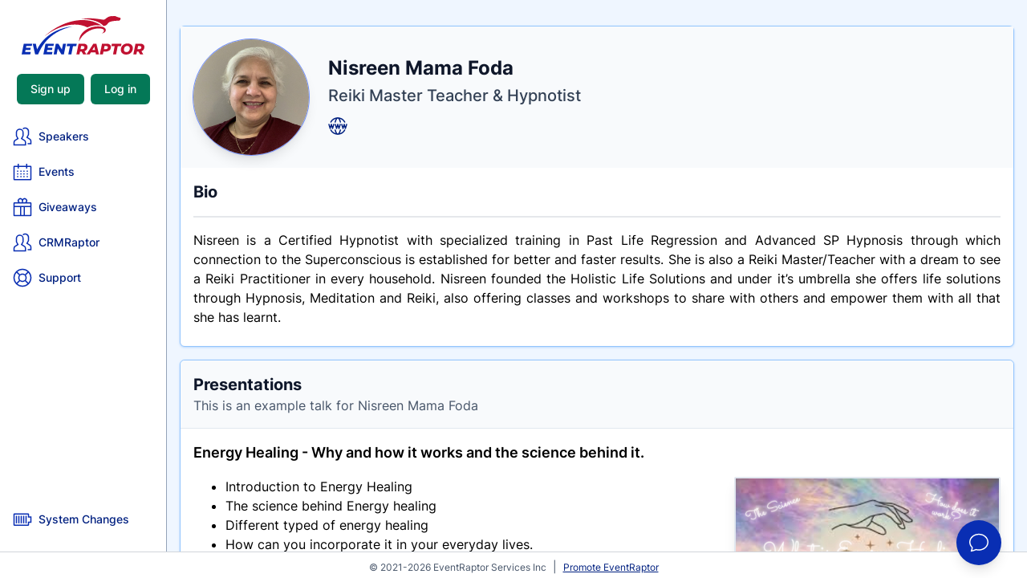

--- FILE ---
content_type: text/html; charset=UTF-8
request_url: https://app.eventraptor.com/speaker-profiles/nisreen-mama-foda
body_size: 13791
content:
<!DOCTYPE html>
<html lang="en">
<head>
    <meta charset="utf-8">
    <meta name="viewport" content="width=device-width, initial-scale=1">
    <meta name="csrf-token" content="SNurw08EYZEIfWfs4COfHMfqdown668Zu4Oj8D3B">
<title>Nisreen Mama Foda - Speaker Profile - EventRaptor</title>
<meta name="description" content="Nisreen is a Certified Hypnotist with specialized training in Past Life Regression and Advanced SP Hypnosis through which connection to the Superconscious is...">
<link rel="canonical" href="https://app.eventraptor.com/speaker-profiles/nisreen-mama-foda">
<meta name="robots" content="all">
<meta property="og:title" content="Nisreen Mama Foda - Speaker Profile - EventRaptor">
<meta property="og:description" content="Nisreen is a Certified Hypnotist with specialized training in Past Life Regression and Advanced SP Hypnosis through which connection to the Superconscious is...">
<meta property="og:type" content="webpage">
<meta property="og:url" content="https://app.eventraptor.com/speaker-profiles/nisreen-mama-foda">
<meta property="og:image" content="https://app-eventraptor.b-cdn.net/storage/media/00/0000/00002956/speaker-profile-avatar-20220222180207.jpg">

<meta name="twitter:title" content="Nisreen Mama Foda - Speaker Profile">
<meta name="twitter:description" content="Nisreen is a Certified Hypnotist with specialized training in Past Life Regression and Advanced SP Hypnosis through which connection to the Superconscious is...">
<meta name="twitter:image" content="https://app-eventraptor.b-cdn.net/storage/media/00/0000/00002956/speaker-profile-avatar-20220222180207.jpg">
<!-- Icons -->
<link rel="icon" href="https://app.eventraptor.com/images/favicon.png">
<link rel="shortcut icon" href="https://app.eventraptor.com/images/favicon.png">

<style>
    [x-cloak] { display: none !important; }
</style>
<!-- Activity -->
    <script type="text/javascript">
        var _paq = window._paq || [];
        _paq.push(["setDocumentTitle", document.domain + "/" + document.title]);
        _paq.push(["setCookieDomain", "*.eventraptor.com"]);
        _paq.push(["setDomains", ["*.eventraptor.com","*.app.eventraptor.com","*.checkout.eventraptor.com"]]);
        // _paq.push(["enableCrossDomainLinking"]);
        _paq.push(['trackPageView']);
        _paq.push(['enableLinkTracking']);
        _paq.push(['enableHeartBeatTimer']);
        (function() {
            var u="https://activity.marketivia.com/";
            _paq.push(['setTrackerUrl', u+'activity.php']);
            _paq.push(['setSiteId', '18']);
            var d=document, g=d.createElement('script'), s=d.getElementsByTagName('script')[0];
            g.type='text/javascript'; g.async=true; g.defer=true; g.src=u+'activity.js'; s.parentNode.insertBefore(g,s);
        })();
    </script>
    <!-- End Activity Code -->
    <!-- Google Tag Manager -->
    <script>(function(w,d,s,l,i){w[l]=w[l]||[];w[l].push({'gtm.start':
                new Date().getTime(),event:'gtm.js'});var f=d.getElementsByTagName(s)[0],
            j=d.createElement(s),dl=l!='dataLayer'?'&l='+l:'';j.async=true;j.src=
            'https://www.googletagmanager.com/gtm.js?id='+i+dl;f.parentNode.insertBefore(j,f);
        })(window,document,'script','dataLayer','GTM-PVQHDPR');</script>
    <!-- End Google Tag Manager -->
<style >[wire\:loading], [wire\:loading\.delay], [wire\:loading\.inline-block], [wire\:loading\.inline], [wire\:loading\.block], [wire\:loading\.flex], [wire\:loading\.table], [wire\:loading\.grid], [wire\:loading\.inline-flex] {display: none;}[wire\:loading\.delay\.shortest], [wire\:loading\.delay\.shorter], [wire\:loading\.delay\.short], [wire\:loading\.delay\.long], [wire\:loading\.delay\.longer], [wire\:loading\.delay\.longest] {display:none;}[wire\:offline] {display: none;}[wire\:dirty]:not(textarea):not(input):not(select) {display: none;}input:-webkit-autofill, select:-webkit-autofill, textarea:-webkit-autofill {animation-duration: 50000s;animation-name: livewireautofill;}@keyframes livewireautofill { from {} }</style>
<link rel="preload" as="style" href="https://app-eventraptor.b-cdn.net/build/assets/app-a4c1972f.css" /><link rel="stylesheet" href="https://app-eventraptor.b-cdn.net/build/assets/app-a4c1972f.css" /><link rel="preload" as="style" href="https://app-eventraptor.b-cdn.net/build/assets/app-b0f13cd2.css" /><link rel="modulepreload" href="https://app-eventraptor.b-cdn.net/build/assets/app-4559c3cd.js" /><link rel="modulepreload" href="https://app-eventraptor.b-cdn.net/build/assets/index-b5dc22b1.js" /><link rel="stylesheet" href="https://app-eventraptor.b-cdn.net/build/assets/app-b0f13cd2.css" /><script type="module" src="https://app-eventraptor.b-cdn.net/build/assets/app-4559c3cd.js"></script><link rel="modulepreload" href="https://app-eventraptor.b-cdn.net/build/assets/alpine-fdb1c4b3.js" /><script type="module" src="https://app-eventraptor.b-cdn.net/build/assets/alpine-fdb1c4b3.js"></script></head>
<body class="antialiased md:overflow-hidden h-screen w-screen flex flex-col ">
<!-- Google Tag Manager (noscript) -->
<noscript><iframe src="https://www.googletagmanager.com/ns.html?id=GTM-PVQHDPR"
                  height="0" width="0" style="display:none;visibility:hidden"></iframe></noscript>
<!-- End Google Tag Manager (noscript) -->
        <div class="flex-auto flex flex-col md:flex-row overflow-hidden">
    <!-- Narrow sidebar -->
<div class="nav-width h-full bg-nav-area xmd:grow-0 md:shrink-0 hidden md:flex md:flex-col mdx:inset-y-0 xz-20 xmin-h-screen border-r border-color overflow-y-auto text-sm">
    <div class="w-full h-full xh-screen py-5 flex flex-col justify-between">
        <div class="flex flex-col items-center">
            <a href="/" class="shrink-0">
                <svg class="h-12 w-auto" alt="logo" viewBox="0 0 7055 2224">
    <path class="fill-current text-royal-blue" d="M268.2 1728.35l-20.3 104.1h274.39l-25.59 130.57H221.44l-22.06 112.92h323.78l-28.23 134.99H0l123.51-617.57h483.46l-27.34 134.99H268.2zm617.92 199.78C1279.8 1106.16 2117.45 675.487 2911.71 599.737 1468.8 926.397 1083.39 1901.59 945.76 2210.93H773.71l-140.28-617.57h179.11l73.58 334.77zm628.67-199.78l-20.29 104.1h274.38l-25.6 130.57h-275.25l-22.05 112.92h323.78l-28.24 134.99h-494.93l123.52-617.57h483.45l-27.34 134.99h-311.43zm1034.87-134.99l-123.53 617.57h-143.79l-203.8-338.77-67.94 338.77h-171.15l123.52-617.57h143.8l204.68 337.91 67.04-337.91h171.17zm227.61 138.52H2587.6l28.22-138.52h553.15l-28.22 138.52h-188.79l-96.18 479.05H2681.1l96.17-479.05z"/>
    <path class="fill-current text-maroon-700" d="M5652.52 215.677c16.63 1.75 16.97 6.02 19.95-8.15 11.72-55.43 31.88-77.13-13.55-103.19-43.4-24.91-137.11-31.01-260.94-95.53-40.11-20.9-107.77 8.52-220.38-6.74-270.3 17.73-332.1 174.93-432.49 204.09-100.38 29.15-780.39-169.4-1326.14-21.09 504.93-43.8 1091.93 134.33 1280.53 383.86 244.63 0 209.17-171.71 384.79-236.77 80.08-29.68 232.16-62.9 512.82-64.46 25.52-.14 35.07-21.66 49.02-42.91 2.02-3.06 4.12-6.12 6.39-9.11zM3783.6 1790.1c0 56.47-15.01 105.13-44.99 146.02-30.01 40.87-72.06 70.72-126.16 89.55l104.97 185.26h-182.61l-91.74-164.09h-88.23l-32.65 164.09h-174.68l123.51-617.57h263.79c78.8 0 139.98 17.36 183.51 52.05 43.51 34.71 65.28 82.94 65.28 144.69zm-176.45 16.76c0-25.28-8.53-44.25-25.58-56.89-17.05-12.65-40.88-18.97-71.47-18.97h-91.74l-37.06 180.86h104.1c38.82 0 68.81-9.13 89.99-27.35 21.17-18.25 31.76-44.12 31.76-77.65zM4245 2090.95h-262.91l-71.45 119.98h-184.38l396.11-617.57h172.05l149.09 617.57h-173.8L4245 2090.95zm-26.46-128.81l-41.47-200.26-118.21 200.26h159.68zm659.9-368.78c80 0 141.75 17.36 185.28 52.05 43.53 34.71 65.28 83.53 65.28 146.46 0 51.76-12.5 97.05-37.49 135.85-24.99 38.84-60.58 68.83-106.75 90.01-46.17 21.17-99.85 31.75-161.01 31.75h-123.51l-31.77 161.45h-174.68l123.53-617.57h261.12zm-46.76 318.5c38.83 0 68.67-9.13 89.56-27.35 20.88-18.25 31.32-44.12 31.32-77.65 0-25.28-8.39-44.25-25.14-56.89-16.76-12.65-40.74-18.97-71.91-18.97h-91.75l-36.17 180.86h104.09zm515.23-179.98h-189.67l28.22-138.52h553.16l-28.23 138.52H5521.6l-96.16 479.05h-174.69l96.16-479.05zm658.14 491.4c-62.33 0-116.59-11.47-162.76-34.4-46.17-22.95-81.76-54.99-106.75-96.17-24.99-41.17-37.49-88.22-37.49-141.16 0-70.57 16.32-134.1 48.95-190.55 32.65-56.46 78.24-100.58 136.76-132.34 58.52-31.77 125.13-47.65 199.82-47.65 62.34 0 116.6 11.47 162.78 34.42 46.15 22.93 81.74 54.99 106.75 96.15 24.99 41.19 37.49 88.23 37.49 141.16 0 70.57-16.33 134.11-48.96 190.57-32.65 56.46-78.23 100.57-136.75 132.33-58.52 31.76-125.13 47.64-199.84 47.64zm15.01-144.68c38.82 0 72.93-9.71 102.34-29.12 29.4-19.4 52.05-45.43 67.93-78.08 15.87-32.64 23.83-68.67 23.83-108.06 0-41.76-12.8-75.14-38.39-100.14-25.58-25.01-61.31-37.5-107.19-37.5-38.82 0-72.92 9.71-102.34 29.12-29.41 19.41-52.05 45.43-67.92 78.07-15.89 32.65-23.83 68.67-23.83 108.08 0 41.75 12.79 75.14 38.37 100.13 25.59 25 61.32 37.5 107.2 37.5zm1033.97-288.5c0 56.47-14.99 105.13-44.98 146.02-30 40.87-72.06 70.72-126.17 89.55l104.99 185.26h-182.62l-91.76-164.09h-88.21l-32.65 164.09h-174.68l123.51-617.57h263.79c78.81 0 139.99 17.36 183.5 52.05 43.52 34.71 65.28 82.94 65.28 144.69zm-176.44 16.76c0-25.28-8.53-44.25-25.58-56.89-17.05-12.65-40.88-18.97-71.47-18.97h-91.74l-37.06 180.86h104.1c38.83 0 68.81-9.13 90-27.35 21.16-18.25 31.75-44.12 31.75-77.65zm-3581.9-341.33c171.55-444.04 766.06-830.853 1278.49-738.573 259.51 46.73 145.77 225.05 28.53 270.38 273.12-13.33 361.86-336.95-38.89-390.96-590.9-79.66-1249.9 257.53-1268.13 859.153zm-1991.61-283.84c691.79-670.093 2165.24-1383.343 3301.88-624.543-469.81-103.39-822.19 98.87-822.19 98.87-820.48-414.26-1867.24 15.4-2479.69 525.673z" />
</svg>
            </a>
            <div class="mt-6 w-full px-2 space-y-1 text-left">
                                    <div class="mb-5 flex flex-row justify-center space-x-2">
                        <a class="button text-white bg-green-700 hover:bg-green-600 border-transparent" href="https://app.eventraptor.com/register">
    Sign up
</a>                        <a class="button text-white bg-green-700 hover:bg-green-600 border-transparent" href="https://app.eventraptor.com/login">
    Log in
</a>                    </div>
                
                
                
                
                <a href="https://app.eventraptor.com/speakers" target="" class="text-royal-blue-700 hover:bg-royal-blue hover:text-white group w-full p-2 rounded-md flex text-sm font-medium items-center">
            <svg class="text-royal-blue group-hover:text-white h-6 w-6 mr-2" xmlns="http://www.w3.org/2000/svg" viewBox="0 0 512 512">
  <path fill="var(--ci-primary-color, currentColor)" d="M462.541,316.3l-64.344-42.1,24.774-45.418A79.124,79.124,0,0,0,432.093,192V120A103.941,103.941,0,0,0,257.484,43.523L279.232,67a71.989,71.989,0,0,1,120.861,53v72a46.809,46.809,0,0,1-5.215,21.452L355.962,284.8l89.058,58.274a42.16,42.16,0,0,1,19.073,35.421V432h-72v32h104V378.494A74.061,74.061,0,0,0,462.541,316.3Z" class="ci-primary"/>
  <path fill="var(--ci-primary-color, currentColor)" d="M318.541,348.3l-64.343-42.1,24.773-45.418A79.124,79.124,0,0,0,288.093,224V152A104.212,104.212,0,0,0,184.04,47.866C126.723,47.866,80.093,94.581,80.093,152v72a78,78,0,0,0,9.015,36.775l24.908,45.664L50.047,348.3A74.022,74.022,0,0,0,16.5,410.4L16,496H352.093V410.494A74.061,74.061,0,0,0,318.541,348.3ZM320.093,464H48.186l.31-53.506a42.158,42.158,0,0,1,19.073-35.421l88.682-58.029L117.2,245.452A46.838,46.838,0,0,1,112.093,224V152a72,72,0,1,1,144,0v72a46.809,46.809,0,0,1-5.215,21.452L211.962,316.8l89.058,58.274a42.16,42.16,0,0,1,19.073,35.421Z" class="ci-primary"/>
</svg>        <div>Speakers</div>
</a>
                <a href="https://app.eventraptor.com/events" target="" class="text-royal-blue-700 hover:bg-royal-blue hover:text-white group w-full p-2 rounded-md flex text-sm font-medium items-center">
            <svg class="text-royal-blue group-hover:text-white h-6 w-6 mr-2" xmlns="http://www.w3.org/2000/svg" viewBox="0 0 512 512">
  <path fill="var(--ci-primary-color, currentColor)" d="M472,96H384V40H352V96H160V40H128V96H40a24.028,24.028,0,0,0-24,24V456a24.028,24.028,0,0,0,24,24H472a24.028,24.028,0,0,0,24-24V120A24.028,24.028,0,0,0,472,96Zm-8,352H48V128h80v40h32V128H352v40h32V128h80Z" class="ci-primary"/>
  <rect width="32" height="32" x="112" y="224" fill="var(--ci-primary-color, currentColor)" class="ci-primary"/>
  <rect width="32" height="32" x="200" y="224" fill="var(--ci-primary-color, currentColor)" class="ci-primary"/>
  <rect width="32" height="32" x="280" y="224" fill="var(--ci-primary-color, currentColor)" class="ci-primary"/>
  <rect width="32" height="32" x="368" y="224" fill="var(--ci-primary-color, currentColor)" class="ci-primary"/>
  <rect width="32" height="32" x="112" y="296" fill="var(--ci-primary-color, currentColor)" class="ci-primary"/>
  <rect width="32" height="32" x="200" y="296" fill="var(--ci-primary-color, currentColor)" class="ci-primary"/>
  <rect width="32" height="32" x="280" y="296" fill="var(--ci-primary-color, currentColor)" class="ci-primary"/>
  <rect width="32" height="32" x="368" y="296" fill="var(--ci-primary-color, currentColor)" class="ci-primary"/>
  <rect width="32" height="32" x="112" y="368" fill="var(--ci-primary-color, currentColor)" class="ci-primary"/>
  <rect width="32" height="32" x="200" y="368" fill="var(--ci-primary-color, currentColor)" class="ci-primary"/>
  <rect width="32" height="32" x="280" y="368" fill="var(--ci-primary-color, currentColor)" class="ci-primary"/>
  <rect width="32" height="32" x="368" y="368" fill="var(--ci-primary-color, currentColor)" class="ci-primary"/>
</svg>        <div>Events</div>
</a>
                <a href="https://app.eventraptor.com/giveaways" target="" class="text-royal-blue-700 hover:bg-royal-blue hover:text-white group w-full p-2 rounded-md flex text-sm font-medium items-center">
            <svg class="text-royal-blue group-hover:text-white h-6 w-6 mr-2" xmlns="http://www.w3.org/2000/svg" viewBox="0 0 512 512">
  <path fill="var(--ci-primary-color, currentColor)" d="M472,128H371.833A71.962,71.962,0,0,0,256,42.815,71.962,71.962,0,0,0,140.167,128H40a24.028,24.028,0,0,0-24,24V473.556C16,485.932,26.767,496,40,496H472c13.233,0,24-10.068,24-22.444V152A24.028,24.028,0,0,0,472,128ZM312,48a40,40,0,0,1,0,80H272V88A40.045,40.045,0,0,1,312,48ZM160,88a40,40,0,0,1,80,0v40H200A40.045,40.045,0,0,1,160,88ZM48,464V256H192V464Zm176,0V256h64V464Zm240,0H320V256H464ZM48,224V160H464v64Z" class="ci-primary"/>
</svg>        <div>Giveaways</div>
</a>

                                    <a href="https://crmraptor.com/" target="_blank" class="text-royal-blue-700 hover:bg-royal-blue hover:text-white group w-full p-2 rounded-md flex text-sm font-medium items-center">
            <svg class="text-royal-blue group-hover:text-white h-6 w-6 mr-2" xmlns="http://www.w3.org/2000/svg" viewBox="0 0 512 512">
  <path fill="var(--ci-primary-color, currentColor)" d="M462.541,316.3l-64.344-42.1,24.774-45.418A79.124,79.124,0,0,0,432.093,192V120A103.941,103.941,0,0,0,257.484,43.523L279.232,67a71.989,71.989,0,0,1,120.861,53v72a46.809,46.809,0,0,1-5.215,21.452L355.962,284.8l89.058,58.274a42.16,42.16,0,0,1,19.073,35.421V432h-72v32h104V378.494A74.061,74.061,0,0,0,462.541,316.3Z" class="ci-primary"/>
  <path fill="var(--ci-primary-color, currentColor)" d="M318.541,348.3l-64.343-42.1,24.773-45.418A79.124,79.124,0,0,0,288.093,224V152A104.212,104.212,0,0,0,184.04,47.866C126.723,47.866,80.093,94.581,80.093,152v72a78,78,0,0,0,9.015,36.775l24.908,45.664L50.047,348.3A74.022,74.022,0,0,0,16.5,410.4L16,496H352.093V410.494A74.061,74.061,0,0,0,318.541,348.3ZM320.093,464H48.186l.31-53.506a42.158,42.158,0,0,1,19.073-35.421l88.682-58.029L117.2,245.452A46.838,46.838,0,0,1,112.093,224V152a72,72,0,1,1,144,0v72a46.809,46.809,0,0,1-5.215,21.452L211.962,316.8l89.058,58.274a42.16,42.16,0,0,1,19.073,35.421Z" class="ci-primary"/>
</svg>        <div>CRMRaptor</div>
</a>
                                <a href="https://eventraptor.com/support" target="_blank" class="text-royal-blue-700 hover:bg-royal-blue hover:text-white group w-full p-2 rounded-md flex text-sm font-medium items-center">
            <svg class="text-royal-blue group-hover:text-white h-6 w-6 mr-2" xmlns="http://www.w3.org/2000/svg" viewBox="0 0 512 512">
  <path fill="var(--ci-primary-color, currentColor)" d="M425.706,86.294A240,240,0,0,0,86.294,425.706,240,240,0,0,0,425.706,86.294Zm-80.04,236.745a111.781,111.781,0,0,0,0-134.078l68.218-68.218a207.579,207.579,0,0,1,0,270.514ZM176,256a80,80,0,1,1,80,80A80.091,80.091,0,0,1,176,256ZM391.257,98.116l-68.218,68.218a111.781,111.781,0,0,0-134.078,0L120.743,98.116a207.579,207.579,0,0,1,270.514,0ZM98.116,120.743l68.218,68.218a111.781,111.781,0,0,0,0,134.078L98.116,391.257a207.579,207.579,0,0,1,0-270.514Zm22.627,293.141,68.218-68.218a111.781,111.781,0,0,0,134.078,0l68.218,68.218a207.579,207.579,0,0,1-270.514,0Z" class="ci-primary"/>
</svg>        <div>Support</div>
</a>
                                                            </div>
        </div>

        <div id="cbox-RyhzGAH1DuTBsPkA"></div>

        <div class="flex flex-col items-center">
            <div class="mt-6 w-full px-2 space-y-1 text-left">
                
                
                                    <a href="https://app.eventraptor.com/changelog" target="" class="text-royal-blue-700 hover:bg-royal-blue hover:text-white group w-full p-2 rounded-md flex text-sm font-medium items-center">
            <svg class="text-royal-blue group-hover:text-white h-6 w-6 mr-2" xmlns="http://www.w3.org/2000/svg" viewBox="0 0 512 512">
  <rect width="32" height="200" x="80" y="160" fill="var(--ci-primary-color, currentColor)" class="ci-primary"/>
  <rect width="32" height="200" x="144" y="160" fill="var(--ci-primary-color, currentColor)" class="ci-primary"/>
  <rect width="32" height="200" x="208" y="160" fill="var(--ci-primary-color, currentColor)" class="ci-primary"/>
  <rect width="32" height="200" x="272" y="160" fill="var(--ci-primary-color, currentColor)" class="ci-primary"/>
  <rect width="32" height="200" x="336" y="160" fill="var(--ci-primary-color, currentColor)" class="ci-primary"/>
  <path fill="var(--ci-primary-color, currentColor)" d="M432,176V119.59A23.825,23.825,0,0,0,408,96H39.986a23.825,23.825,0,0,0-24,23.59V400.41a23.825,23.825,0,0,0,24,23.59H408a23.825,23.825,0,0,0,24-23.59V344h64V176Zm32,136H400v80H47.986V128H400v80h64Z" class="ci-primary"/>
</svg>        <div>System Changes</div>
</a>
                
                            </div>
        </div>
    </div>
</div>

<!-- Mobile navigation -->
<div class="md:hidden">
    <!-- Mobile top navigation -->
<div class="md:hidden" x-data="{ open: false }" @keydown.window.escape="open = false">
	<div class="bg-nav-area border-b border-slate-400 py-2 px-4 flex items-center justify-between sm:px-6 lg:px-8">
		<a href="/">
			<svg class="h-12 w-auto" alt="logo" viewBox="0 0 7055 2224">
    <path class="fill-current text-royal-blue" d="M268.2 1728.35l-20.3 104.1h274.39l-25.59 130.57H221.44l-22.06 112.92h323.78l-28.23 134.99H0l123.51-617.57h483.46l-27.34 134.99H268.2zm617.92 199.78C1279.8 1106.16 2117.45 675.487 2911.71 599.737 1468.8 926.397 1083.39 1901.59 945.76 2210.93H773.71l-140.28-617.57h179.11l73.58 334.77zm628.67-199.78l-20.29 104.1h274.38l-25.6 130.57h-275.25l-22.05 112.92h323.78l-28.24 134.99h-494.93l123.52-617.57h483.45l-27.34 134.99h-311.43zm1034.87-134.99l-123.53 617.57h-143.79l-203.8-338.77-67.94 338.77h-171.15l123.52-617.57h143.8l204.68 337.91 67.04-337.91h171.17zm227.61 138.52H2587.6l28.22-138.52h553.15l-28.22 138.52h-188.79l-96.18 479.05H2681.1l96.17-479.05z"/>
    <path class="fill-current text-maroon-700" d="M5652.52 215.677c16.63 1.75 16.97 6.02 19.95-8.15 11.72-55.43 31.88-77.13-13.55-103.19-43.4-24.91-137.11-31.01-260.94-95.53-40.11-20.9-107.77 8.52-220.38-6.74-270.3 17.73-332.1 174.93-432.49 204.09-100.38 29.15-780.39-169.4-1326.14-21.09 504.93-43.8 1091.93 134.33 1280.53 383.86 244.63 0 209.17-171.71 384.79-236.77 80.08-29.68 232.16-62.9 512.82-64.46 25.52-.14 35.07-21.66 49.02-42.91 2.02-3.06 4.12-6.12 6.39-9.11zM3783.6 1790.1c0 56.47-15.01 105.13-44.99 146.02-30.01 40.87-72.06 70.72-126.16 89.55l104.97 185.26h-182.61l-91.74-164.09h-88.23l-32.65 164.09h-174.68l123.51-617.57h263.79c78.8 0 139.98 17.36 183.51 52.05 43.51 34.71 65.28 82.94 65.28 144.69zm-176.45 16.76c0-25.28-8.53-44.25-25.58-56.89-17.05-12.65-40.88-18.97-71.47-18.97h-91.74l-37.06 180.86h104.1c38.82 0 68.81-9.13 89.99-27.35 21.17-18.25 31.76-44.12 31.76-77.65zM4245 2090.95h-262.91l-71.45 119.98h-184.38l396.11-617.57h172.05l149.09 617.57h-173.8L4245 2090.95zm-26.46-128.81l-41.47-200.26-118.21 200.26h159.68zm659.9-368.78c80 0 141.75 17.36 185.28 52.05 43.53 34.71 65.28 83.53 65.28 146.46 0 51.76-12.5 97.05-37.49 135.85-24.99 38.84-60.58 68.83-106.75 90.01-46.17 21.17-99.85 31.75-161.01 31.75h-123.51l-31.77 161.45h-174.68l123.53-617.57h261.12zm-46.76 318.5c38.83 0 68.67-9.13 89.56-27.35 20.88-18.25 31.32-44.12 31.32-77.65 0-25.28-8.39-44.25-25.14-56.89-16.76-12.65-40.74-18.97-71.91-18.97h-91.75l-36.17 180.86h104.09zm515.23-179.98h-189.67l28.22-138.52h553.16l-28.23 138.52H5521.6l-96.16 479.05h-174.69l96.16-479.05zm658.14 491.4c-62.33 0-116.59-11.47-162.76-34.4-46.17-22.95-81.76-54.99-106.75-96.17-24.99-41.17-37.49-88.22-37.49-141.16 0-70.57 16.32-134.1 48.95-190.55 32.65-56.46 78.24-100.58 136.76-132.34 58.52-31.77 125.13-47.65 199.82-47.65 62.34 0 116.6 11.47 162.78 34.42 46.15 22.93 81.74 54.99 106.75 96.15 24.99 41.19 37.49 88.23 37.49 141.16 0 70.57-16.33 134.11-48.96 190.57-32.65 56.46-78.23 100.57-136.75 132.33-58.52 31.76-125.13 47.64-199.84 47.64zm15.01-144.68c38.82 0 72.93-9.71 102.34-29.12 29.4-19.4 52.05-45.43 67.93-78.08 15.87-32.64 23.83-68.67 23.83-108.06 0-41.76-12.8-75.14-38.39-100.14-25.58-25.01-61.31-37.5-107.19-37.5-38.82 0-72.92 9.71-102.34 29.12-29.41 19.41-52.05 45.43-67.92 78.07-15.89 32.65-23.83 68.67-23.83 108.08 0 41.75 12.79 75.14 38.37 100.13 25.59 25 61.32 37.5 107.2 37.5zm1033.97-288.5c0 56.47-14.99 105.13-44.98 146.02-30 40.87-72.06 70.72-126.17 89.55l104.99 185.26h-182.62l-91.76-164.09h-88.21l-32.65 164.09h-174.68l123.51-617.57h263.79c78.81 0 139.99 17.36 183.5 52.05 43.52 34.71 65.28 82.94 65.28 144.69zm-176.44 16.76c0-25.28-8.53-44.25-25.58-56.89-17.05-12.65-40.88-18.97-71.47-18.97h-91.74l-37.06 180.86h104.1c38.83 0 68.81-9.13 90-27.35 21.16-18.25 31.75-44.12 31.75-77.65zm-3581.9-341.33c171.55-444.04 766.06-830.853 1278.49-738.573 259.51 46.73 145.77 225.05 28.53 270.38 273.12-13.33 361.86-336.95-38.89-390.96-590.9-79.66-1249.9 257.53-1268.13 859.153zm-1991.61-283.84c691.79-670.093 2165.24-1383.343 3301.88-624.543-469.81-103.39-822.19 98.87-822.19 98.87-820.48-414.26-1867.24 15.4-2479.69 525.673z" />
</svg>
		</a>
		<div class="flex items-center space-x-2">
                            <a class="button text-white bg-green-700 hover:bg-green-600 text-xs px-2 py-1 border-transparent rounded" href="https://app.eventraptor.com/register">
    Sign up
</a>
                <a class="button text-white bg-green-700 hover:bg-green-600 text-xs px-2 py-1 border-transparent rounded" href="https://app.eventraptor.com/login">
    Log in
</a>            
            <button @click="open = !open" type="button"
                class="-mr-3 h-12 w-12 inline-flex items-center justify-center bg-royal-blue-700 rounded-md text-white hover:bg-royal-blue focus:outline-none focus:ring-2 focus:ring-inset focus:ring-white">
                <span class="sr-only">Open sidebar</span>
                <svg class="h-6 w-6" xmlns="http://www.w3.org/2000/svg" viewBox="0 0 512 512">
  <rect width="352" height="32" x="80" y="96" fill="var(--ci-primary-color, currentColor)" class="ci-primary"/>
  <rect width="352" height="32" x="80" y="240" fill="var(--ci-primary-color, currentColor)" class="ci-primary"/>
  <rect width="352" height="32" x="80" y="384" fill="var(--ci-primary-color, currentColor)" class="ci-primary"/>
</svg>            </button>
        </div>
	</div>

    <!-- Mobile menu -->
    <div x-show="open" class="md:hidden" x-ref="dialog" role="dialog" aria-modal="true" x-cloak>
        <div class="fixed inset-0 z-40 flex">
            <div x-show="open" x-transition:enter="transition-opacity ease-linear duration-150" x-transition:enter-start="opacity-0" x-transition:enter-end="opacity-100" x-transition:leave="transition-opacity ease-linear duration-150" x-transition:leave-start="opacity-100" x-transition:leave-end="opacity-0"
                 class="fixed inset-0 bg-slate-600 bg-opacity-75" @click="open = false" aria-hidden="true" style="display: none;">
            </div>

            <div x-show="open" x-transition:enter="transition ease-in-out duration-150 transform" x-transition:enter-start="-translate-x-full" x-transition:enter-end="translate-x-0" x-transition:leave="transition ease-in-out duration-150 transform" x-transition:leave-start="translate-x-0" x-transition:leave-end="-translate-x-full" class="relative max-w-xs w-full bg-white pt-5 pb-4 flex-1 flex flex-col" style="display: none;">
                <div x-show="open" x-transition:enter="ease-in-out duration-150" x-transition:enter-start="opacity-0" x-transition:enter-end="opacity-100" x-transition:leave="ease-in-out duration-150" x-transition:leave-start="opacity-100" x-transition:leave-end="opacity-0" class="absolute top-1 right-0 -mr-12 p-1" style="display: none;">
                    <button type="button" class="bg-white h-8 w-8 rounded-lg flex items-center justify-center focus:outline-none focus:ring-2 focus:ring-white" @click="open = false">
                        <svg class="h-6 w-6 text-black" xmlns="http://www.w3.org/2000/svg" viewBox="0 0 512 512">
  <polygon fill="var(--ci-primary-color, currentColor)" points="427.314 107.313 404.686 84.687 256 233.373 107.314 84.687 84.686 107.313 233.373 256 84.686 404.687 107.314 427.313 256 278.627 404.686 427.313 427.314 404.687 278.627 256 427.314 107.313" class="ci-primary"/>
</svg>                        <span class="sr-only">Close sidebar</span>
                    </button>
                </div>

                <div class="shrink-0 px-4 flex justify-between items-center">
                    <a href="/">
                        <svg class="h-12 w-auto text-white" alt="logo" viewBox="0 0 7055 2224">
    <path class="fill-current text-royal-blue" d="M268.2 1728.35l-20.3 104.1h274.39l-25.59 130.57H221.44l-22.06 112.92h323.78l-28.23 134.99H0l123.51-617.57h483.46l-27.34 134.99H268.2zm617.92 199.78C1279.8 1106.16 2117.45 675.487 2911.71 599.737 1468.8 926.397 1083.39 1901.59 945.76 2210.93H773.71l-140.28-617.57h179.11l73.58 334.77zm628.67-199.78l-20.29 104.1h274.38l-25.6 130.57h-275.25l-22.05 112.92h323.78l-28.24 134.99h-494.93l123.52-617.57h483.45l-27.34 134.99h-311.43zm1034.87-134.99l-123.53 617.57h-143.79l-203.8-338.77-67.94 338.77h-171.15l123.52-617.57h143.8l204.68 337.91 67.04-337.91h171.17zm227.61 138.52H2587.6l28.22-138.52h553.15l-28.22 138.52h-188.79l-96.18 479.05H2681.1l96.17-479.05z"/>
    <path class="fill-current text-maroon-700" d="M5652.52 215.677c16.63 1.75 16.97 6.02 19.95-8.15 11.72-55.43 31.88-77.13-13.55-103.19-43.4-24.91-137.11-31.01-260.94-95.53-40.11-20.9-107.77 8.52-220.38-6.74-270.3 17.73-332.1 174.93-432.49 204.09-100.38 29.15-780.39-169.4-1326.14-21.09 504.93-43.8 1091.93 134.33 1280.53 383.86 244.63 0 209.17-171.71 384.79-236.77 80.08-29.68 232.16-62.9 512.82-64.46 25.52-.14 35.07-21.66 49.02-42.91 2.02-3.06 4.12-6.12 6.39-9.11zM3783.6 1790.1c0 56.47-15.01 105.13-44.99 146.02-30.01 40.87-72.06 70.72-126.16 89.55l104.97 185.26h-182.61l-91.74-164.09h-88.23l-32.65 164.09h-174.68l123.51-617.57h263.79c78.8 0 139.98 17.36 183.51 52.05 43.51 34.71 65.28 82.94 65.28 144.69zm-176.45 16.76c0-25.28-8.53-44.25-25.58-56.89-17.05-12.65-40.88-18.97-71.47-18.97h-91.74l-37.06 180.86h104.1c38.82 0 68.81-9.13 89.99-27.35 21.17-18.25 31.76-44.12 31.76-77.65zM4245 2090.95h-262.91l-71.45 119.98h-184.38l396.11-617.57h172.05l149.09 617.57h-173.8L4245 2090.95zm-26.46-128.81l-41.47-200.26-118.21 200.26h159.68zm659.9-368.78c80 0 141.75 17.36 185.28 52.05 43.53 34.71 65.28 83.53 65.28 146.46 0 51.76-12.5 97.05-37.49 135.85-24.99 38.84-60.58 68.83-106.75 90.01-46.17 21.17-99.85 31.75-161.01 31.75h-123.51l-31.77 161.45h-174.68l123.53-617.57h261.12zm-46.76 318.5c38.83 0 68.67-9.13 89.56-27.35 20.88-18.25 31.32-44.12 31.32-77.65 0-25.28-8.39-44.25-25.14-56.89-16.76-12.65-40.74-18.97-71.91-18.97h-91.75l-36.17 180.86h104.09zm515.23-179.98h-189.67l28.22-138.52h553.16l-28.23 138.52H5521.6l-96.16 479.05h-174.69l96.16-479.05zm658.14 491.4c-62.33 0-116.59-11.47-162.76-34.4-46.17-22.95-81.76-54.99-106.75-96.17-24.99-41.17-37.49-88.22-37.49-141.16 0-70.57 16.32-134.1 48.95-190.55 32.65-56.46 78.24-100.58 136.76-132.34 58.52-31.77 125.13-47.65 199.82-47.65 62.34 0 116.6 11.47 162.78 34.42 46.15 22.93 81.74 54.99 106.75 96.15 24.99 41.19 37.49 88.23 37.49 141.16 0 70.57-16.33 134.11-48.96 190.57-32.65 56.46-78.23 100.57-136.75 132.33-58.52 31.76-125.13 47.64-199.84 47.64zm15.01-144.68c38.82 0 72.93-9.71 102.34-29.12 29.4-19.4 52.05-45.43 67.93-78.08 15.87-32.64 23.83-68.67 23.83-108.06 0-41.76-12.8-75.14-38.39-100.14-25.58-25.01-61.31-37.5-107.19-37.5-38.82 0-72.92 9.71-102.34 29.12-29.41 19.41-52.05 45.43-67.92 78.07-15.89 32.65-23.83 68.67-23.83 108.08 0 41.75 12.79 75.14 38.37 100.13 25.59 25 61.32 37.5 107.2 37.5zm1033.97-288.5c0 56.47-14.99 105.13-44.98 146.02-30 40.87-72.06 70.72-126.17 89.55l104.99 185.26h-182.62l-91.76-164.09h-88.21l-32.65 164.09h-174.68l123.51-617.57h263.79c78.81 0 139.99 17.36 183.5 52.05 43.52 34.71 65.28 82.94 65.28 144.69zm-176.44 16.76c0-25.28-8.53-44.25-25.58-56.89-17.05-12.65-40.88-18.97-71.47-18.97h-91.74l-37.06 180.86h104.1c38.83 0 68.81-9.13 90-27.35 21.16-18.25 31.75-44.12 31.75-77.65zm-3581.9-341.33c171.55-444.04 766.06-830.853 1278.49-738.573 259.51 46.73 145.77 225.05 28.53 270.38 273.12-13.33 361.86-336.95-38.89-390.96-590.9-79.66-1249.9 257.53-1268.13 859.153zm-1991.61-283.84c691.79-670.093 2165.24-1383.343 3301.88-624.543-469.81-103.39-822.19 98.87-822.19 98.87-820.48-414.26-1867.24 15.4-2479.69 525.673z" />
</svg>
                    </a>
                </div>
                <div class="mt-5 flex-1 h-0 px-2 overflow-y-auto">
                    <nav class="h-full flex flex-col">
                        <div class="space-y-1">
        
                <a href="https://app.eventraptor.com/speakers" target="" class="text-royal-blue-700 hover:bg-royal-blue hover:text-white group w-full p-2 rounded-md flex text-sm font-medium items-center">
            <svg class="text-royal-blue group-hover:text-white h-6 w-6 mr-2" xmlns="http://www.w3.org/2000/svg" viewBox="0 0 512 512">
  <path fill="var(--ci-primary-color, currentColor)" d="M462.541,316.3l-64.344-42.1,24.774-45.418A79.124,79.124,0,0,0,432.093,192V120A103.941,103.941,0,0,0,257.484,43.523L279.232,67a71.989,71.989,0,0,1,120.861,53v72a46.809,46.809,0,0,1-5.215,21.452L355.962,284.8l89.058,58.274a42.16,42.16,0,0,1,19.073,35.421V432h-72v32h104V378.494A74.061,74.061,0,0,0,462.541,316.3Z" class="ci-primary"/>
  <path fill="var(--ci-primary-color, currentColor)" d="M318.541,348.3l-64.343-42.1,24.773-45.418A79.124,79.124,0,0,0,288.093,224V152A104.212,104.212,0,0,0,184.04,47.866C126.723,47.866,80.093,94.581,80.093,152v72a78,78,0,0,0,9.015,36.775l24.908,45.664L50.047,348.3A74.022,74.022,0,0,0,16.5,410.4L16,496H352.093V410.494A74.061,74.061,0,0,0,318.541,348.3ZM320.093,464H48.186l.31-53.506a42.158,42.158,0,0,1,19.073-35.421l88.682-58.029L117.2,245.452A46.838,46.838,0,0,1,112.093,224V152a72,72,0,1,1,144,0v72a46.809,46.809,0,0,1-5.215,21.452L211.962,316.8l89.058,58.274a42.16,42.16,0,0,1,19.073,35.421Z" class="ci-primary"/>
</svg>        <div>Speakers</div>
</a>
        <a href="https://app.eventraptor.com/events" target="" class="text-royal-blue-700 hover:bg-royal-blue hover:text-white group w-full p-2 rounded-md flex text-sm font-medium items-center">
            <svg class="text-royal-blue group-hover:text-white h-6 w-6 mr-2" xmlns="http://www.w3.org/2000/svg" viewBox="0 0 512 512">
  <path fill="var(--ci-primary-color, currentColor)" d="M472,96H384V40H352V96H160V40H128V96H40a24.028,24.028,0,0,0-24,24V456a24.028,24.028,0,0,0,24,24H472a24.028,24.028,0,0,0,24-24V120A24.028,24.028,0,0,0,472,96Zm-8,352H48V128h80v40h32V128H352v40h32V128h80Z" class="ci-primary"/>
  <rect width="32" height="32" x="112" y="224" fill="var(--ci-primary-color, currentColor)" class="ci-primary"/>
  <rect width="32" height="32" x="200" y="224" fill="var(--ci-primary-color, currentColor)" class="ci-primary"/>
  <rect width="32" height="32" x="280" y="224" fill="var(--ci-primary-color, currentColor)" class="ci-primary"/>
  <rect width="32" height="32" x="368" y="224" fill="var(--ci-primary-color, currentColor)" class="ci-primary"/>
  <rect width="32" height="32" x="112" y="296" fill="var(--ci-primary-color, currentColor)" class="ci-primary"/>
  <rect width="32" height="32" x="200" y="296" fill="var(--ci-primary-color, currentColor)" class="ci-primary"/>
  <rect width="32" height="32" x="280" y="296" fill="var(--ci-primary-color, currentColor)" class="ci-primary"/>
  <rect width="32" height="32" x="368" y="296" fill="var(--ci-primary-color, currentColor)" class="ci-primary"/>
  <rect width="32" height="32" x="112" y="368" fill="var(--ci-primary-color, currentColor)" class="ci-primary"/>
  <rect width="32" height="32" x="200" y="368" fill="var(--ci-primary-color, currentColor)" class="ci-primary"/>
  <rect width="32" height="32" x="280" y="368" fill="var(--ci-primary-color, currentColor)" class="ci-primary"/>
  <rect width="32" height="32" x="368" y="368" fill="var(--ci-primary-color, currentColor)" class="ci-primary"/>
</svg>        <div>Events</div>
</a>
        <a href="https://app.eventraptor.com/giveaways" target="" class="text-royal-blue-700 hover:bg-royal-blue hover:text-white group w-full p-2 rounded-md flex text-sm font-medium items-center">
            <svg class="text-royal-blue group-hover:text-white h-6 w-6 mr-2" xmlns="http://www.w3.org/2000/svg" viewBox="0 0 512 512">
  <path fill="var(--ci-primary-color, currentColor)" d="M472,128H371.833A71.962,71.962,0,0,0,256,42.815,71.962,71.962,0,0,0,140.167,128H40a24.028,24.028,0,0,0-24,24V473.556C16,485.932,26.767,496,40,496H472c13.233,0,24-10.068,24-22.444V152A24.028,24.028,0,0,0,472,128ZM312,48a40,40,0,0,1,0,80H272V88A40.045,40.045,0,0,1,312,48ZM160,88a40,40,0,0,1,80,0v40H200A40.045,40.045,0,0,1,160,88ZM48,464V256H192V464Zm176,0V256h64V464Zm240,0H320V256H464ZM48,224V160H464v64Z" class="ci-primary"/>
</svg>        <div>Giveaways</div>
</a>
                    <a href="https://crmraptor.com/" target="_blank" class="text-royal-blue-700 hover:bg-royal-blue hover:text-white group w-full p-2 rounded-md flex text-sm font-medium items-center">
            <svg class="text-royal-blue group-hover:text-white h-6 w-6 mr-2" xmlns="http://www.w3.org/2000/svg" viewBox="0 0 512 512">
  <path fill="var(--ci-primary-color, currentColor)" d="M462.541,316.3l-64.344-42.1,24.774-45.418A79.124,79.124,0,0,0,432.093,192V120A103.941,103.941,0,0,0,257.484,43.523L279.232,67a71.989,71.989,0,0,1,120.861,53v72a46.809,46.809,0,0,1-5.215,21.452L355.962,284.8l89.058,58.274a42.16,42.16,0,0,1,19.073,35.421V432h-72v32h104V378.494A74.061,74.061,0,0,0,462.541,316.3Z" class="ci-primary"/>
  <path fill="var(--ci-primary-color, currentColor)" d="M318.541,348.3l-64.343-42.1,24.773-45.418A79.124,79.124,0,0,0,288.093,224V152A104.212,104.212,0,0,0,184.04,47.866C126.723,47.866,80.093,94.581,80.093,152v72a78,78,0,0,0,9.015,36.775l24.908,45.664L50.047,348.3A74.022,74.022,0,0,0,16.5,410.4L16,496H352.093V410.494A74.061,74.061,0,0,0,318.541,348.3ZM320.093,464H48.186l.31-53.506a42.158,42.158,0,0,1,19.073-35.421l88.682-58.029L117.2,245.452A46.838,46.838,0,0,1,112.093,224V152a72,72,0,1,1,144,0v72a46.809,46.809,0,0,1-5.215,21.452L211.962,316.8l89.058,58.274a42.16,42.16,0,0,1,19.073,35.421Z" class="ci-primary"/>
</svg>        <div>CRMRaptor</div>
</a>
                <a href="https://eventraptor.com/support" target="_blank" class="text-royal-blue-700 hover:bg-royal-blue hover:text-white group w-full p-2 rounded-md flex text-sm font-medium items-center">
            <svg class="text-royal-blue group-hover:text-white h-6 w-6 mr-2" xmlns="http://www.w3.org/2000/svg" viewBox="0 0 512 512">
  <path fill="var(--ci-primary-color, currentColor)" d="M425.706,86.294A240,240,0,0,0,86.294,425.706,240,240,0,0,0,425.706,86.294Zm-80.04,236.745a111.781,111.781,0,0,0,0-134.078l68.218-68.218a207.579,207.579,0,0,1,0,270.514ZM176,256a80,80,0,1,1,80,80A80.091,80.091,0,0,1,176,256ZM391.257,98.116l-68.218,68.218a111.781,111.781,0,0,0-134.078,0L120.743,98.116a207.579,207.579,0,0,1,270.514,0ZM98.116,120.743l68.218,68.218a111.781,111.781,0,0,0,0,134.078L98.116,391.257a207.579,207.579,0,0,1,0-270.514Zm22.627,293.141,68.218-68.218a111.781,111.781,0,0,0,134.078,0l68.218,68.218a207.579,207.579,0,0,1-270.514,0Z" class="ci-primary"/>
</svg>        <div>Support</div>
</a>
                                                <a href="https://app.eventraptor.com/changelog" target="" class="text-royal-blue-700 hover:bg-royal-blue hover:text-white group w-full p-2 rounded-md flex text-sm font-medium items-center">
            <svg class="text-royal-blue group-hover:text-white h-6 w-6 mr-2" xmlns="http://www.w3.org/2000/svg" viewBox="0 0 512 512">
  <rect width="32" height="200" x="80" y="160" fill="var(--ci-primary-color, currentColor)" class="ci-primary"/>
  <rect width="32" height="200" x="144" y="160" fill="var(--ci-primary-color, currentColor)" class="ci-primary"/>
  <rect width="32" height="200" x="208" y="160" fill="var(--ci-primary-color, currentColor)" class="ci-primary"/>
  <rect width="32" height="200" x="272" y="160" fill="var(--ci-primary-color, currentColor)" class="ci-primary"/>
  <rect width="32" height="200" x="336" y="160" fill="var(--ci-primary-color, currentColor)" class="ci-primary"/>
  <path fill="var(--ci-primary-color, currentColor)" d="M432,176V119.59A23.825,23.825,0,0,0,408,96H39.986a23.825,23.825,0,0,0-24,23.59V400.41a23.825,23.825,0,0,0,24,23.59H408a23.825,23.825,0,0,0,24-23.59V344h64V176Zm32,136H400v80H47.986V128H400v80h64Z" class="ci-primary"/>
</svg>        <div>System Changes</div>
</a>

                            <div class="flex flex-row justify-center space-x-4 mt-8">
                                
                                                                    <a class="button text-white bg-green-700 hover:bg-green-600 border-transparent" href="https://app.eventraptor.com/register">
    Sign up
</a>                                    <a class="button text-white bg-green-700 hover:bg-green-600 border-transparent" href="https://app.eventraptor.com/login">
    Log in
</a>                                                            </div>
                        </div>
                    </nav>
                </div>
            </div>

        </div>
    </div>
</div>
</div>

    <main class="overflow-hidden w-full">


                <div id="main" tabindex="1" class="h-full overflow-x-hidden overflow-y-auto bg-app">
<div class="page">
<div class="flex w-full mb-4">
        
        <div class="flex space-x-4 justify-self-end ml-auto z-10">
            <div wire:id="9sqQsRj5JLT4SCndMGH5" wire:initial-data="{&quot;fingerprint&quot;:{&quot;id&quot;:&quot;9sqQsRj5JLT4SCndMGH5&quot;,&quot;name&quot;:&quot;invite-speaker-button&quot;,&quot;locale&quot;:&quot;en&quot;,&quot;path&quot;:&quot;speaker-profiles\/nisreen-mama-foda&quot;,&quot;method&quot;:&quot;GET&quot;,&quot;v&quot;:&quot;acj&quot;},&quot;effects&quot;:{&quot;listeners&quot;:[]},&quot;serverMemo&quot;:{&quot;children&quot;:[],&quot;errors&quot;:[],&quot;htmlHash&quot;:&quot;8c652bd9&quot;,&quot;data&quot;:{&quot;showForm&quot;:false,&quot;event&quot;:null,&quot;label&quot;:&quot;Invite speaker to event&quot;,&quot;speakerProfile&quot;:[]},&quot;dataMeta&quot;:{&quot;models&quot;:{&quot;speakerProfile&quot;:{&quot;class&quot;:&quot;App\\Models\\SpeakerProfile&quot;,&quot;id&quot;:808,&quot;relations&quot;:[&quot;user&quot;,&quot;presentations&quot;,&quot;presentations.topics&quot;,&quot;presentations.businessAreas&quot;,&quot;businessAreas&quot;,&quot;topics&quot;,&quot;events&quot;,&quot;media&quot;],&quot;connection&quot;:&quot;mysql&quot;,&quot;collectionClass&quot;:null}}},&quot;checksum&quot;:&quot;edf69cdf8b1ea6972615813a2ae84f005bc0cf01ee4568e357002bd1f3bf03b8&quot;}}">
    
    </div>

<!-- Livewire Component wire-end:9sqQsRj5JLT4SCndMGH5 -->            <div wire:id="wwm3BxlkPnSXI7xNJS9j" wire:initial-data="{&quot;fingerprint&quot;:{&quot;id&quot;:&quot;wwm3BxlkPnSXI7xNJS9j&quot;,&quot;name&quot;:&quot;invite-contributor-button&quot;,&quot;locale&quot;:&quot;en&quot;,&quot;path&quot;:&quot;speaker-profiles\/nisreen-mama-foda&quot;,&quot;method&quot;:&quot;GET&quot;,&quot;v&quot;:&quot;acj&quot;},&quot;effects&quot;:{&quot;listeners&quot;:[]},&quot;serverMemo&quot;:{&quot;children&quot;:[],&quot;errors&quot;:[],&quot;htmlHash&quot;:&quot;49b3cb58&quot;,&quot;data&quot;:{&quot;showForm&quot;:false,&quot;giveaway&quot;:null,&quot;label&quot;:&quot;Request to be a contributor&quot;,&quot;speakerProfile&quot;:[]},&quot;dataMeta&quot;:{&quot;models&quot;:{&quot;speakerProfile&quot;:{&quot;class&quot;:&quot;App\\Models\\SpeakerProfile&quot;,&quot;id&quot;:808,&quot;relations&quot;:[&quot;user&quot;,&quot;presentations&quot;,&quot;presentations.topics&quot;,&quot;presentations.businessAreas&quot;,&quot;businessAreas&quot;,&quot;topics&quot;,&quot;events&quot;,&quot;media&quot;],&quot;connection&quot;:&quot;mysql&quot;,&quot;collectionClass&quot;:null}}},&quot;checksum&quot;:&quot;1aec15a187a923da59b5f8ffd792ceab553691dadadab6f69b4cd9a1b9b0ea1d&quot;}}">
    </div>

<!-- Livewire Component wire-end:wwm3BxlkPnSXI7xNJS9j -->                    </div>
    </div>

    <div class="content-box-base content-box-separation ">

        
        <div class="content-box-padding flex flex-col sm:flex-row items-center " style=" background-color: #f8fafc; ">

            <div class="inline-block rounded-full overflow-hidden self-center shadow-lg  ring-1 ring-royal-blue-200  h-24 w-24 md:w-36 md:h-36">
                <img class="object-cover w-full h-full shrink-0" src="https://app-eventraptor.b-cdn.net/storage/media/00/0000/00002956/speaker-profile-avatar-20220222180207.jpg" alt="Profile picture of Nisreen Mama Foda">
            </div>

            <div class="sm:ml-6 flex-1">
                <div class="flex content-center sm:content-start items-center space-x-8">
                    <div class="flex-col content-center wx-full">
                        <dl class="flex flex-col sm:justify-between text-center sm:text-left space-y-1">













                            <!-- Honorific, Name, Pronouns -->
                            <dt class="sr-only">Name</dt>
                            <dd class="text-xl md:text-2xl text-slate-900 font-bold font-sans flex items-center space-x-2">
                                <span>
                                     Nisreen Mama Foda <span class="text-sm text-slate-600"></span>                                </span>
                                                            </dd>

                            <!-- Tagline -->
                            <dt class="sr-only">Tagline</dt>
                            <dd class="text-lg md:text-xl text-slate-700 font-medium font-sans">
                                Reiki Master Teacher &amp; Hypnotist
                            </dd>

                            <!-- Credentials -->
                            <dt class="sr-only">Credentials</dt>
                            <dd class="text-xs sm:text-sm text-slate-600 italic font-light font-sans">
                                
                            </dd>

                            <div class="flex flex-row space-x-2 pt-1 pb-2">
                                                                                                                                                                    <a href="https://www.holisticlifesolutions.ca" class="link" target="_blank" rel="nofollow noopener">
                                        <svg class="h-6 w-6" width="24" height="24" stroke-width="1.5" viewBox="0 0 24 24" fill="none" xmlns="http://www.w3.org/2000/svg">
<path d="M3.33789 17C5.06694 19.989 8.29866 22 12.0001 22C15.7015 22 18.9332 19.989 20.6622 17" stroke="currentColor"   stroke-linecap="round" stroke-linejoin="round"/>
<path d="M3.33789 7C5.06694 4.01099 8.29866 2 12.0001 2C15.7015 2 18.9332 4.01099 20.6622 7" stroke="currentColor"   stroke-linecap="round" stroke-linejoin="round"/>
<path d="M13 21.9506C13 21.9506 14.4079 20.0966 15.2947 16.9999" stroke="currentColor"   stroke-linecap="round" stroke-linejoin="round"/>
<path d="M13 2.04932C13 2.04932 14.4079 3.90328 15.2947 7" stroke="currentColor"   stroke-linecap="round" stroke-linejoin="round"/>
<path d="M11 21.9506C11 21.9506 9.59215 20.0966 8.70532 16.9999" stroke="currentColor"   stroke-linecap="round" stroke-linejoin="round"/>
<path d="M11 2.04932C11 2.04932 9.59215 3.90328 8.70532 7" stroke="currentColor"   stroke-linecap="round" stroke-linejoin="round"/>
<path d="M9 10L10.5 15L12 10L13.5 15L15 10" stroke="currentColor"   stroke-linecap="round" stroke-linejoin="round"/>
<path d="M1 10L2.5 15L4 10L5.5 15L7 10" stroke="currentColor"   stroke-linecap="round" stroke-linejoin="round"/>
<path d="M17 10L18.5 15L20 10L21.5 15L23 10" stroke="currentColor"   stroke-linecap="round" stroke-linejoin="round"/>
</svg>                                    </a>
                                                                                                                                                                                                                            </div>

                        </dl>
                    </div>
                </div>
            </div>
        </div>


































        <div class="content-box-padding">
            <dt class="border-b-2 mb-4 pb-4 text-lg md:text-xl text-slate-900 font-bold font-sans">
                Bio
            </dt>

            
            <!-- Bio Content (wraps around video if present) -->
            <dd class="mt-1 ck-content">
                <p style="margin-left:0cm;text-align:justify;">Nisreen is a Certified Hypnotist with specialized training in Past Life Regression and Advanced SP Hypnosis through which connection to the Superconscious is established for better and faster results. She is also a Reiki Master/Teacher with a dream to see a Reiki Practitioner in every household. Nisreen founded the Holistic Life Solutions and under it’s umbrella she offers life solutions through Hypnosis, Meditation and Reiki, also offering classes and workshops to share with others and empower them with all that she has learnt.&nbsp;</p>
            </dd>
        </div>

    </div>


            <div class="my-4">
    <div class="content-box-base">
        <header class="content-box-base-header">
            <div>
                        <h2>Presentations</h2>
                                                    <p>This is an example talk for Nisreen Mama Foda</p>
                                            </div>
        </header>
        <div class="content-box-padding my-4">
            <section aria-labelledby="profile-presentations">
                                 <div class="grid grid-cols-1 gap-x-4 gap-y-8 sm:grid-cols-2 -mt-8">
                    <div class="sm:col-span-2">
                        <div class="space-y-4 divide-y divide-slate-200">
                                                    <div class="group flex flex-col justify-between items-start py-4">
                                <div class="mb-2 description w-full">
                                    <div class="mb-4">
                                        <div class="text-lg text-black font-semibold flex flex-row items-center">
                                            <div>Energy Healing - Why and how it works and the science behind it.</div>
                                                                                    </div>
                                    </div>
                                                                            <img class="w-full max-w-[75%] sm:max-w-[50%] lg:max-w-[33%] sm:float-right sm:ml-4 mb-4 object-contain object-center rounded-sm border-2 border-slate-200 shadow-lg" src="https://app-eventraptor.b-cdn.net/storage/media/00/0000/00002957/presentation-avatar-20220222180349.jpg">
                                    
                                    <div class="ck-content">
                                        <ul><li>Introduction to Energy Healing</li><li>The science behind Energy healing</li><li>Different typed of energy healing&nbsp;</li><li>How can you incorporate it in your everyday lives.&nbsp;</li></ul><div><br>&nbsp;<br><br></div>
                                    </div>
                                </div>

                                <div class="flex grow flex-row items-start justify-between space-x-5 space-y-0">
                                                                                                                        <div class="flex space-y-0 flex-wrap items-center text-sm text-slate-500 space-x-2" id="profile-business-areas-530">
                                                <svg class="h-4 w-4 shrink-0" xmlns="http://www.w3.org/2000/svg" viewBox="0 0 512 512">
  <path fill="var(--ci-primary-color, currentColor)" d="M471.232,111.731H368V16H144.232v95.731h-103A24.8,24.8,0,0,0,16.464,136.5V470.532A24.8,24.8,0,0,0,41.232,495.3h430A24.8,24.8,0,0,0,496,470.532V136.5A24.8,24.8,0,0,0,471.232,111.731ZM176.232,48H336v63.731H176.232Zm286.232,97.269v80.286l-53.177,53.176H273V232H239.464v46.731H103.177L50,225.555V145.269ZM50,461.764V272.982l39.286,39.287H239.464V359.5H273V312.269H423.178l39.286-39.287V461.764Z" class="ci-primary"/>
</svg>                                                                                                    <span class="badge inline-flex items-center px-2.5 py-0.5 rounded-full text-xs font-medium shrink-0 bg-yellow-100">
    Health &amp; Well-being
</span>
                                                                                                                                            </div>
                                                                                                                            <div class="flex space-y-0 flex-wrap items-center text-sm text-slate-500 space-x-2" id="profile-topics-530">
                                                <svg class="h-4 w-4 shrink-0" xmlns="http://www.w3.org/2000/svg" viewBox="0 0 512 512">
  <path fill="var(--ci-primary-color, currentColor)" d="M511.974,271.891a47.744,47.744,0,0,0-14.706-33.008L311.57,57.98a29.9,29.9,0,0,0-21.2-8.731H257.228l217.754,212.6.092.088a15.907,15.907,0,0,1,.741,22.337l-156.4,173.355,21.953,21.356L499.447,305.85A47.748,47.748,0,0,0,511.974,271.891Z" class="ci-primary"/>
  <path fill="var(--ci-primary-color, currentColor)" d="M426.9,283.161a23.924,23.924,0,0,0-5.231-24.742c-.106-.111-.2-.231-.306-.34L224.307,57.716l-.094-.094a31.791,31.791,0,0,0-22.628-9.373H60.194A44.244,44.244,0,0,0,16,92.443v141.1a32.121,32.121,0,0,0,10.045,23.28l210.32,200.2.077.073a23.817,23.817,0,0,0,16.409,6.508q.447,0,.9-.017a24.111,24.111,0,0,0,6.741-1.217,23.854,23.854,0,0,0,10.047-6.517L421.983,291.232A24.033,24.033,0,0,0,426.9,283.161ZM252.5,428.2,48.077,233.612,48,233.54V92.443A12.208,12.208,0,0,1,60.194,80.249h141.39l191.7,194.918Z" class="ci-primary"/>
  <path fill="var(--ci-primary-color, currentColor)" d="M140,112a52,52,0,1,0,52,52A52.059,52.059,0,0,0,140,112Zm0,72a20,20,0,1,1,20-20A20.023,20.023,0,0,1,140,184Z" class="ci-primary"/>
</svg>                                                                                                    <span class="badge inline-flex items-center px-2.5 py-0.5 rounded-full text-xs font-medium shrink-0 bg-blue-100">
    Energy
</span>
                                                                                                    <span class="badge inline-flex items-center px-2.5 py-0.5 rounded-full text-xs font-medium shrink-0 bg-blue-100">
    Energy Healing
</span>
                                                                                                                                            </div>
                                                                                                            </div>
                            </div>
                                                </div>
                    </div>
                </div>
            </section>
        </div>
    </div>
</div>
</div>
<script>
  if (window.innerWidth >= 768) {
    main.focus();
  }
</script>
</div>

    </main>

    <!-- app.blade -->
        </div>
<footer class="bg-white border-t py-1 px-2 border-gray-300 shrink-0 text-center flex flex-col md:flex-row md:items-baseline items-center md:justify-center space-x-2 space-y-1 text-sm">

    <div class="xml-auto text-xs">&copy; 2021-2026 EventRaptor Services Inc</div>
    <div class="hidden md:block">|</div>
    <div class="text-xs"><a href="https://eventraptor.com/affiliate" target="_blank" class="link">Promote EventRaptor</a>
        </div>

</footer>
<script src="/vendor/livewire/livewire.js?id=90730a3b0e7144480175" data-turbo-eval="false" data-turbolinks-eval="false" ></script><script data-turbo-eval="false" data-turbolinks-eval="false" >window.livewire = new Livewire();window.Livewire = window.livewire;window.livewire_app_url = '';window.livewire_token = 'SNurw08EYZEIfWfs4COfHMfqdown668Zu4Oj8D3B';window.deferLoadingAlpine = function (callback) {window.addEventListener('livewire:load', function () {callback();});};let started = false;window.addEventListener('alpine:initializing', function () {if (! started) {window.livewire.start();started = true;}});document.addEventListener("DOMContentLoaded", function () {if (! started) {window.livewire.start();started = true;}});</script>
        <script>
            function toasts() {
                return {
                    toasts: [],
                    add(level, message, display_time) {
                        // De-duplicate identical consecutive toasts that are still visible (not dismissed)
                        const lastVisible = this.toasts.filter(t => !t.dismissed).slice(-1)[0];
                        if (lastVisible && lastVisible.level === level && lastVisible.message === message) {
                            return;
                        }
                        let length = this.toasts.push({ level: level, message: message, dismissed: false });
                        this.dismiss(length - 1, display_time);
                    },
                    dismiss(key, display_time) {
                        setTimeout(() => this.toasts[key].dismissed = true, display_time);
                    },
                    initialize() {
                        [].forEach((toast) => this.add(toast.level, toast.message, toast.display_time));
                        window.addEventListener('toast', (event) => {
                            this.add(event.detail.level, event.detail.message, event.detail.display_time);
                        });
                    }
                }
            }
            </script>
        <div x-data="toasts()" x-init="initialize()">
    <div
        aria-live="assertive"
        class="w-full fixed top-0 right-5 sm:right-10 flex p-3 pointer-events-none select-none z-50"
    >
        <div class="w-full h-full flex flex-col justify-end items-end space-y-4">
            <template x-for="(alert, index) in toasts" :key="index">
                <div
                    x-show="!alert.dismissed"
                    :class="{
                        'bg-maroon-700 shadow-maroon-700/50 border border-maroon-800': alert.level == 'error',
                        'bg-green-600 shadow-green-600/50 border border-green-800': alert.level == 'success',
                        'bg-yellow-500 shadow-yellow-500/50 border border-yellow-700': alert.level == 'warning'
                    }"
                    class="max-w-sm w-full shadow rounded-lg pointer-events-auto ring-1 ring-black ring-opacity-25 overflow-hidden"
                    x-transition:enter="transform ease-out duration-400 transition"
                    x-transition:enter-start="translate-y-2 opacity-0 sm:translate-y-0 sm:translate-x-2"
                    x-transition:enter-end="translate-y-0 opacity-100 sm:translate-x-0"
                    x-transition:leave="transition ease-in duration-300" x-transition:leave-start="opacity-100"
                    x-transition:leave-end="opacity-0"
                >
                    <div class="p-4">
                        <div class="flex items-start">
                            <div x-show="alert.level == 'success'" class="pt-1 shrink-0">
                                <svg class="text-white h-4 w-4" xmlns="http://www.w3.org/2000/svg" viewBox="0 0 512 512">
  <path fill="var(--ci-primary-color, currentColor)" d="M426.072,86.928A238.75,238.75,0,0,0,88.428,424.572,238.75,238.75,0,0,0,426.072,86.928ZM257.25,462.5c-114,0-206.75-92.748-206.75-206.75S143.248,49,257.25,49,464,141.748,464,255.75,371.252,462.5,257.25,462.5Z" class="ci-primary"/>
  <polygon fill="var(--ci-primary-color, currentColor)" points="221.27 305.808 147.857 232.396 125.23 255.023 221.27 351.063 388.77 183.564 366.142 160.937 221.27 305.808" class="ci-primary"/>
</svg>                            </div>
                            <div x-show="alert.level == 'error'" class="pt-1 shrink-0">
                                <svg class="bg-maroon-700 text-white h-4 w-4" xmlns="http://www.w3.org/2000/svg" viewBox="0 0 512 512">
  <polygon fill="var(--ci-primary-color, currentColor)" points="348.071 141.302 260.308 229.065 172.545 141.302 149.917 163.929 237.681 251.692 149.917 339.456 172.545 362.083 260.308 274.32 348.071 362.083 370.699 339.456 282.935 251.692 370.699 163.929 348.071 141.302" class="ci-primary"/>
  <path fill="var(--ci-primary-color, currentColor)" d="M425.706,86.294A240,240,0,0,0,86.294,425.706,240,240,0,0,0,425.706,86.294ZM256,464C141.309,464,48,370.691,48,256S141.309,48,256,48s208,93.309,208,208S370.691,464,256,464Z" class="ci-primary"/>
</svg>                            </div>
                            <div x-show="alert.level == 'warning'" class="pt-1 shrink-0">
                                <svg class="bg-yellow-500 text-white h-4 w-4" xmlns="http://www.w3.org/2000/svg" viewBox="0 0 512 512">
  <rect width="32" height="176" x="240" y="176" fill="var(--ci-primary-color, currentColor)" class="ci-primary"/>
  <rect width="32" height="32" x="240" y="384" fill="var(--ci-primary-color, currentColor)" class="ci-primary"/>
  <path fill="var(--ci-primary-color, currentColor)" d="M274.014,16H237.986L16,445.174V496H496V445.174ZM464,464H48V452.959L256,50.826,464,452.959Z" class="ci-primary"/>
</svg>                            </div>
                            <div class="ml-3 w-0 flex-1 pt-0.5">
                                <p x-show="alert.level == 'success'" class="text-sm font-medium text-slate-200">
                                    Success
                                </p>
                                <p x-show="alert.level == 'success'" class="mt-1 text-sm text-white" x-text="alert.message"></p>
                                <p x-show="alert.level == 'error'" class="text-sm font-medium text-white">
                                    Error
                                </p>
                                <p x-show="alert.level == 'error'" class="mt-1 text-sm text-white" x-text="alert.message"></p>
                                <p x-show="alert.level == 'warning'" class="text-sm font-medium text-white">
                                    Warning
                                </p>
                                <p x-show="alert.level == 'warning'" class="mt-1 text-sm text-black" x-text="alert.message"></p>
                            </div>
                        </div>
                    </div>
                </div>
            </template>
        </div>
    </div>
</div>

    <div class="spatie-support-bubble | pointer-events-none fixed bottom-0 right-0 text-base items-end flex-col m-4 gap-3 pr-4"
     style="max-width: 340px; display: none;">
    <div class="spatie-support-bubble__container | pointer-events-auto bg-white shadow-xl border border-gray-300 rounded p-6 hidden">
        <div class="spatie-support-bubble__form">
            <form
    method="post"
    action="https://app.eventraptor.com/api/support-bubble"
    class="flex flex-col gap-6 text-base"
>
    <p>Reach out to us with any questions, suggestions or bugs.</p>
<p>We're reachable during US business hours, including weekends, and usually reply within one working day.</p>
<p>Before asking, our <a href="https://eventraptor.com/support" target="_blank" class="link">HELP CENTER</a> may provide the answer you are looking for.</p>

    <p class="spatie-support-bubble__error | text-red-600" style="display: none"></p>

    <div id="my_name_gepSZR6ZudmoeG8V_wrap" style="display:none;">
        <input name="my_name_gepSZR6ZudmoeG8V" type="text" value="" id="my_name_gepSZR6ZudmoeG8V">
        <input name="valid_from" type="text" value="[base64]">
    </div>

    <input type="hidden" name="url" value="https://app.eventraptor.com/speaker-profiles/nisreen-mama-foda">

            <label for="support-bubble-name" class="font-medium text-sm ">
    Name

            <input
            type="text"
            name="name"
            id="support-bubble-name"
            required
            value=""
            class="bg-slate-100 border border-slate-200 w-full max-w-full p-2 rounded-sm shadow-input text-slate-800 text-base"
        >
    </label>
    
            <label for="support-bubble-email" class="font-medium text-sm ">
    E-mail

            <input
            type="email"
            name="email"
            id="support-bubble-email"
            required
            value=""
            class="bg-slate-100 border border-slate-200 w-full max-w-full p-2 rounded-sm shadow-input text-slate-800 text-base"
        >
    </label>
    
            <label for="support-bubble-subject" class="font-medium text-sm ">
    Subject

            <input
            type="text"
            name="subject"
            id="support-bubble-subject"
            required
            value=""
            class="bg-slate-100 border border-slate-200 w-full max-w-full p-2 rounded-sm shadow-input text-slate-800 text-base"
        >
    </label>
    
            <label for="support-bubble-message" class="font-medium text-sm ">
    How can we help?

            <textarea
            name="message"
            id="support-bubble-message"
            rows="4"
            required
            class="bg-slate-100 border border-slate-200 w-full max-w-full p-2 rounded-sm shadow-input text-slate-800 text-base"
        ></textarea>
    </label>
    
    <button type="submit" class="inline-flex place-center px-4 py-3 h-10 border-0 bg-royal-blue-600 hover:bg-royal-blue active:bg-royal-blue overflow-hidden rounded-sm text-white leading-none no-underline">Submit</button>
</form>
        </div>

        <div class="spatie-support-bubble__response" style="display: none">
        </div>
    </div>

    <div class="spatie-support-bubble__button | pointer-events-auto">
        <button
    type="button"
    class="block | bg-royal-blue rounded-full shadow-lg w-14 h-14 text-white p-4"
>
    <svg version="1.1" id="Layer_1" xmlns="http://www.w3.org/2000/svg" xmlns:xlink="http://www.w3.org/1999/xlink" x="0px" y="0px"
     viewBox="0 0 512 512" style="enable-background:new 0 0 512 512; fill:white;" xml:space="preserve"
    class="h-full w-full"
>
<style type="text/css">
	.st0{fill-rule:evenodd;clip-rule:evenodd;}
</style>
    <g>
	<path class="st0" d="M85.7,365.7c6.7,6.8,10.1,16.1,9.2,25.6c-2.3,21.7-6.5,43.1-12.7,64c44.6-10.3,71.9-22.3,84.3-28.6
		c7-3.6,15.1-4.4,22.7-2.4c21.8,5.8,44.3,8.7,66.9,8.7c127.9,0,224-89.8,224-192c0-102.1-96.1-192-224-192S32,139,32,241.1
		C32,288.1,51.8,331.7,85.7,365.7z M69.9,490.7c-7.6,1.5-15.2,2.9-22.8,4.1c-6.4,1-11.3-5.6-8.7-11.6c2.8-6.7,5.4-13.5,7.8-20.4
		l0.1-0.3c7.9-23,14.4-49.5,16.8-74.2C23.8,348.9,0,297.4,0,241.1c0-123.7,114.6-224,256-224s256,100.3,256,224s-114.6,224-256,224
		c-25.4,0-50.6-3.3-75.1-9.8C164.3,463.7,128.5,479,69.9,490.7z"/>
</g>
</svg>
</button>
    </div>
</div>

    <script>
    function bootstrapSupportBubble(element) {
        element.style.display = 'flex';

        const container = element.querySelector('.spatie-support-bubble__container');
        const formContainer = element.querySelector('.spatie-support-bubble__form');
        const responseContainer = element.querySelector('.spatie-support-bubble__response');
        const errorMessage = element.querySelector('.spatie-support-bubble__error');

        element
            .querySelector('.spatie-support-bubble__button button')
            .addEventListener('click', () => {
                const opening = container.classList.contains('hidden');

                if (opening) {
                    responseContainer.style.display = 'none';
                    formContainer.style.display = 'block';

                    container.classList.remove('hidden');
                } else {
                    container.classList.add('hidden');
                }
            });

        element
            .querySelector('.spatie-support-bubble__form form')
            .addEventListener('submit', (event) => {
                event.preventDefault();
                const formData = new FormData(event.target)
                const formProps = Object.fromEntries(formData);

                fetch(event.target.action, {
                    headers: {'Content-Type': 'application/json', Accept: 'application/json'},
                    body: JSON.stringify(formProps),
                    method: "post"
                })
                    .then(response => {
                        if (response.status !== 200) throw response;

                        event.target.reset();

                        return response.text();
                    })
                    .then(html => {
                        responseContainer.innerHTML = html;
                        responseContainer.style.display = 'flex';
                        formContainer.style.display = 'none';
                        errorMessage.style.display = 'none';
                    })
                    .catch(async errorResponse => {
                        console.error(errorResponse);

                        const response = await errorResponse.json();

                        errorMessage.style.display = 'block';
                        errorMessage.innerHTML = response.message || 'Something went wrong.';
                    });
            });
    }

    window.addEventListener('load', () => {
        document
            .querySelectorAll('.spatie-support-bubble')
            .forEach(form => bootstrapSupportBubble(form));
    });
</script>
    <script type="text/javascript">!function(e,t){(e=t.createElement("script")).src="https://cdn.convertbox.com/convertbox/js/embed.js",e.id="app-convertbox-script",e.async=true,e.dataset.uuid="f79a013c-d0dc-4490-90f9-a6d129370281",document.getElementsByTagName("head")[0].appendChild(e)}(window,document);</script>
</body>
</html>
<!-- base.blade -->


--- FILE ---
content_type: text/css
request_url: https://app-eventraptor.b-cdn.net/build/assets/app-a4c1972f.css
body_size: 55312
content:
@charset "UTF-8";@font-face{font-family:Inter var;font-weight:100 900;font-display:swap;font-style:normal;src:url(/fonts/Inter/Inter-VariableFont_slnt,wght.ttf) format("truetype")}@font-face{font-family:Inter;font-weight:100 900;font-display:swap;font-style:normal;src:url(/fonts/Inter/Inter-VariableFont_slnt,wght.ttf) format("truetype")}.filepond--image-preview-markup{position:absolute;left:0;top:0}.filepond--image-preview-wrapper{z-index:2}.filepond--image-preview-overlay{display:block;position:absolute;left:0;top:0;width:100%;min-height:5rem;max-height:7rem;margin:0;opacity:0;z-index:2;pointer-events:none;-webkit-user-select:none;-moz-user-select:none;user-select:none}.filepond--image-preview-overlay svg{width:100%;height:auto;color:inherit;max-height:inherit}.filepond--image-preview-overlay-idle{mix-blend-mode:multiply;color:#282828d9}.filepond--image-preview-overlay-success{mix-blend-mode:normal;color:#369763}.filepond--image-preview-overlay-failure{mix-blend-mode:normal;color:#c44e47}@supports (-webkit-marquee-repetition: infinite) and ((-o-object-fit: fill) or (object-fit: fill)){.filepond--image-preview-overlay-idle{mix-blend-mode:normal}}.filepond--image-preview-wrapper{-webkit-user-select:none;-moz-user-select:none;user-select:none;position:absolute;left:0;top:0;right:0;height:100%;margin:0;border-radius:.45em;overflow:hidden;background:rgba(0,0,0,.01)}.filepond--image-preview{position:absolute;left:0;top:0;z-index:1;display:flex;align-items:center;height:100%;width:100%;pointer-events:none;background:#222;will-change:transform,opacity}.filepond--image-clip{position:relative;overflow:hidden;margin:0 auto}.filepond--image-clip[data-transparency-indicator=grid] img,.filepond--image-clip[data-transparency-indicator=grid] canvas{background-color:#fff;background-image:url("data:image/svg+xml,%3Csvg viewBox='0 0 100 100' xmlns='http://www.w3.org/2000/svg' fill='%23eee'%3E%3Cpath d='M0 0 H50 V50 H0'/%3E%3Cpath d='M50 50 H100 V100 H50'/%3E%3C/svg%3E");background-size:1.25em 1.25em}.filepond--image-bitmap,.filepond--image-vector{position:absolute;left:0;top:0;will-change:transform}.filepond--root[data-style-panel-layout~=integrated] .filepond--image-preview-wrapper{border-radius:0}.filepond--root[data-style-panel-layout~=integrated] .filepond--image-preview{height:100%;display:flex;justify-content:center;align-items:center}.filepond--root[data-style-panel-layout~=circle] .filepond--image-preview-wrapper{border-radius:99999rem}.filepond--root[data-style-panel-layout~=circle] .filepond--image-preview-overlay{top:auto;bottom:0;transform:scaleY(-1)}.filepond--root[data-style-panel-layout~=circle] .filepond--file .filepond--file-action-button[data-align*=bottom]:not([data-align*=center]){margin-bottom:.325em}.filepond--root[data-style-panel-layout~=circle] .filepond--file [data-align*=left]{left:calc(50% - 3em)}.filepond--root[data-style-panel-layout~=circle] .filepond--file [data-align*=right]{right:calc(50% - 3em)}.filepond--root[data-style-panel-layout~=circle] .filepond--progress-indicator[data-align*=bottom][data-align*=left],.filepond--root[data-style-panel-layout~=circle] .filepond--progress-indicator[data-align*=bottom][data-align*=right]{margin-bottom:.5125em}.filepond--root[data-style-panel-layout~=circle] .filepond--progress-indicator[data-align*=bottom][data-align*=center]{margin-top:0;margin-bottom:.1875em;margin-left:.1875em}.filepond--media-preview audio{display:none}.filepond--media-preview .audioplayer{width:calc(100% - 1.4em);margin:2.3em auto auto}.filepond--media-preview .playpausebtn{margin-top:.3em;margin-right:.3em;height:25px;width:25px;border-radius:25px;border:none;background-repeat:no-repeat;background-position:center;float:left;outline:none;cursor:pointer}.filepond--media-preview .playpausebtn:hover{background-color:#00000080}.filepond--media-preview .play{background-image:url([data-uri])}.filepond--media-preview .pause{background-image:url([data-uri])}.filepond--media-preview .timeline{width:calc(100% - 2.5em);height:3px;margin-top:1em;float:left;border-radius:15px;background:rgba(255,255,255,.3)}.filepond--media-preview .playhead{width:13px;height:13px;border-radius:50%;margin-top:-5px;background:white}.filepond--media-preview-wrapper{position:absolute;left:0;top:0;right:0;height:100%;margin:0;border-radius:.45em;overflow:hidden;background:rgba(0,0,0,.01);pointer-events:auto}.filepond--media-preview-wrapper:before{content:" ";position:absolute;width:100%;height:2em;background:linear-gradient(to bottom,black 0%,rgba(0,0,0,0) 100%);filter:progid:DXImageTransform.Microsoft.gradient(startColorstr="#000000",endColorstr="#00000000",GradientType=0);z-index:3}.filepond--media-preview{position:relative;z-index:1;display:block;width:100%;height:100%;transform-origin:center center;will-change:transform,opacity}.filepond--media-preview video,.filepond--media-preview audio{width:100%;will-change:transform}.filepond--assistant{position:absolute;overflow:hidden;height:1px;width:1px;padding:0;border:0;clip:rect(1px,1px,1px,1px);clip-path:inset(50%);white-space:nowrap}.filepond--browser.filepond--browser{position:absolute;margin:0;padding:0;left:1em;top:1.75em;width:calc(100% - 2em);opacity:0;font-size:0}.filepond--data{position:absolute;width:0;height:0;padding:0;margin:0;border:none;visibility:hidden;pointer-events:none;contain:strict}.filepond--drip{position:absolute;top:0;left:0;right:0;bottom:0;overflow:hidden;opacity:.1;pointer-events:none;border-radius:.5em;background:rgba(0,0,0,.01)}.filepond--drip-blob{transform-origin:center center;width:8em;height:8em;margin-left:-4em;margin-top:-4em;background:#292625;border-radius:50%}.filepond--drip-blob,.filepond--drop-label{position:absolute;top:0;left:0;will-change:transform,opacity}.filepond--drop-label{right:0;margin:0;color:#4f4f4f;display:flex;justify-content:center;align-items:center;height:0;-webkit-user-select:none;-moz-user-select:none;user-select:none}.filepond--drop-label.filepond--drop-label label{display:block;margin:0;padding:.5em}.filepond--drop-label label{cursor:default;font-size:.875em;font-weight:400;text-align:center;line-height:1.5}.filepond--label-action{text-decoration:underline;-webkit-text-decoration-skip:ink;text-decoration-skip-ink:auto;-webkit-text-decoration-color:#a7a4a4;text-decoration-color:#a7a4a4;cursor:pointer}.filepond--root[data-disabled] .filepond--drop-label label{opacity:.5}.filepond--file-action-button.filepond--file-action-button{font-size:1em;width:1.625em;height:1.625em;font-family:inherit;line-height:inherit;margin:0;padding:0;border:none;outline:none;will-change:transform,opacity}.filepond--file-action-button.filepond--file-action-button span{position:absolute;overflow:hidden;height:1px;width:1px;padding:0;border:0;clip:rect(1px,1px,1px,1px);clip-path:inset(50%);white-space:nowrap}.filepond--file-action-button.filepond--file-action-button svg{width:100%;height:100%}.filepond--file-action-button.filepond--file-action-button:after{position:absolute;left:-.75em;right:-.75em;top:-.75em;bottom:-.75em;content:""}.filepond--file-action-button{cursor:auto;color:#fff;border-radius:50%;background-color:#00000080;background-image:none;box-shadow:0 0 #fff0;transition:box-shadow .25s ease-in}.filepond--file-action-button:focus,.filepond--file-action-button:hover{box-shadow:0 0 0 .125em #ffffffe6}.filepond--file-action-button[disabled]{color:#ffffff80;background-color:#00000040}.filepond--file-action-button[hidden]{display:none}.filepond--action-edit-item.filepond--action-edit-item{width:2em;height:2em;padding:.1875em}.filepond--action-edit-item.filepond--action-edit-item[data-align*=center]{margin-left:-.1875em}.filepond--action-edit-item.filepond--action-edit-item[data-align*=bottom]{margin-bottom:-.1875em}.filepond--action-edit-item-alt{border:none;line-height:inherit;background:transparent;font-family:inherit;color:inherit;outline:none;padding:0;margin:0 0 0 .25em;pointer-events:all;position:absolute}.filepond--action-edit-item-alt svg{width:1.3125em;height:1.3125em}.filepond--action-edit-item-alt span{font-size:0;opacity:0}.filepond--file-info{position:static;display:flex;flex-direction:column;align-items:flex-start;flex:1;margin:0 .5em 0 0;min-width:0;will-change:transform,opacity;pointer-events:none;-webkit-user-select:none;-moz-user-select:none;user-select:none}.filepond--file-info *{margin:0}.filepond--file-info .filepond--file-info-main{font-size:.75em;line-height:1.2;text-overflow:ellipsis;overflow:hidden;white-space:nowrap;width:100%}.filepond--file-info .filepond--file-info-sub{font-size:.625em;opacity:.5;transition:opacity .25s ease-in-out;white-space:nowrap}.filepond--file-info .filepond--file-info-sub:empty{display:none}.filepond--file-status{position:static;display:flex;flex-direction:column;align-items:flex-end;flex-grow:0;flex-shrink:0;margin:0;min-width:2.25em;text-align:right;will-change:transform,opacity;pointer-events:none;-webkit-user-select:none;-moz-user-select:none;user-select:none}.filepond--file-status *{margin:0;white-space:nowrap}.filepond--file-status .filepond--file-status-main{font-size:.75em;line-height:1.2}.filepond--file-status .filepond--file-status-sub{font-size:.625em;opacity:.5;transition:opacity .25s ease-in-out}.filepond--file-wrapper.filepond--file-wrapper{border:none;margin:0;padding:0;min-width:0;height:100%}.filepond--file-wrapper.filepond--file-wrapper>legend{position:absolute;overflow:hidden;height:1px;width:1px;padding:0;border:0;clip:rect(1px,1px,1px,1px);clip-path:inset(50%);white-space:nowrap}.filepond--file{position:static;display:flex;height:100%;align-items:flex-start;padding:.5625em;color:#fff;border-radius:.5em}.filepond--file .filepond--file-status{margin-left:auto;margin-right:2.25em}.filepond--file .filepond--processing-complete-indicator{pointer-events:none;-webkit-user-select:none;-moz-user-select:none;user-select:none;z-index:3}.filepond--file .filepond--file-action-button,.filepond--file .filepond--processing-complete-indicator,.filepond--file .filepond--progress-indicator{position:absolute}.filepond--file [data-align*=left]{left:.5625em}.filepond--file [data-align*=right]{right:.5625em}.filepond--file [data-align*=center]{left:calc(50% - .8125em)}.filepond--file [data-align*=bottom]{bottom:1.125em}.filepond--file [data-align=center]{top:calc(50% - .8125em)}.filepond--file .filepond--progress-indicator{margin-top:.1875em}.filepond--file .filepond--progress-indicator[data-align*=right]{margin-right:.1875em}.filepond--file .filepond--progress-indicator[data-align*=left]{margin-left:.1875em}[data-filepond-item-state*=error] .filepond--file-info,[data-filepond-item-state*=invalid] .filepond--file-info,[data-filepond-item-state=cancelled] .filepond--file-info{margin-right:2.25em}[data-filepond-item-state~=processing] .filepond--file-status-sub{opacity:0}[data-filepond-item-state~=processing] .filepond--action-abort-item-processing~.filepond--file-status .filepond--file-status-sub{opacity:.5}[data-filepond-item-state=processing-error] .filepond--file-status-sub{opacity:0}[data-filepond-item-state=processing-error] .filepond--action-retry-item-processing~.filepond--file-status .filepond--file-status-sub{opacity:.5}[data-filepond-item-state=processing-complete] .filepond--action-revert-item-processing svg{animation:fall .5s linear .125s both}[data-filepond-item-state=processing-complete] .filepond--file-status-sub{opacity:.5}[data-filepond-item-state=processing-complete] .filepond--file-info-sub,[data-filepond-item-state=processing-complete] .filepond--processing-complete-indicator:not([style*=hidden])~.filepond--file-status .filepond--file-status-sub{opacity:0}[data-filepond-item-state=processing-complete] .filepond--action-revert-item-processing~.filepond--file-info .filepond--file-info-sub{opacity:.5}[data-filepond-item-state*=error] .filepond--file-wrapper,[data-filepond-item-state*=error] .filepond--panel,[data-filepond-item-state*=invalid] .filepond--file-wrapper,[data-filepond-item-state*=invalid] .filepond--panel{animation:shake .65s linear both}[data-filepond-item-state*=busy] .filepond--progress-indicator svg{animation:spin 1s linear infinite}@keyframes spin{0%{transform:rotate(0)}to{transform:rotate(1turn)}}@keyframes shake{10%,90%{transform:translate(-.0625em)}20%,80%{transform:translate(.125em)}30%,50%,70%{transform:translate(-.25em)}40%,60%{transform:translate(.25em)}}@keyframes fall{0%{opacity:0;transform:scale(.5);animation-timing-function:ease-out}70%{opacity:1;transform:scale(1.1);animation-timing-function:ease-in-out}to{transform:scale(1);animation-timing-function:ease-out}}.filepond--hopper[data-hopper-state=drag-over]>*{pointer-events:none}.filepond--hopper[data-hopper-state=drag-over]:after{content:"";position:absolute;left:0;top:0;right:0;bottom:0;z-index:100}.filepond--progress-indicator{z-index:103}.filepond--file-action-button{z-index:102}.filepond--file-status{z-index:101}.filepond--file-info{z-index:100}.filepond--item{position:absolute;top:0;left:0;right:0;z-index:1;padding:0;margin:.25em;will-change:transform,opacity}.filepond--item>.filepond--panel{z-index:-1}.filepond--item>.filepond--panel .filepond--panel-bottom{box-shadow:0 .0625em .125em -.0625em #00000040}.filepond--item>.filepond--file-wrapper,.filepond--item>.filepond--panel{transition:opacity .15s ease-out}.filepond--item[data-drag-state]{cursor:grab}.filepond--item[data-drag-state]>.filepond--panel{transition:box-shadow .125s ease-in-out;box-shadow:0 0 0 transparent}.filepond--item[data-drag-state=drag]{cursor:grabbing}.filepond--item[data-drag-state=drag]>.filepond--panel{box-shadow:0 .125em .3125em #00000053}.filepond--item[data-drag-state]:not([data-drag-state=idle]){z-index:2}.filepond--item-panel{background-color:#64605e}[data-filepond-item-state=processing-complete] .filepond--item-panel{background-color:#369763}[data-filepond-item-state*=error] .filepond--item-panel,[data-filepond-item-state*=invalid] .filepond--item-panel{background-color:#c44e47}.filepond--item-panel{border-radius:.5em;transition:background-color .25s}.filepond--list-scroller{position:absolute;top:0;left:0;right:0;margin:0;will-change:transform}.filepond--list-scroller[data-state=overflow] .filepond--list{bottom:0;right:0}.filepond--list-scroller[data-state=overflow]{overflow-y:scroll;overflow-x:hidden;-webkit-overflow-scrolling:touch;-webkit-mask:linear-gradient(180deg,#000 calc(100% - .5em),transparent);mask:linear-gradient(180deg,#000 calc(100% - .5em),transparent)}.filepond--list-scroller::-webkit-scrollbar{background:transparent}.filepond--list-scroller::-webkit-scrollbar:vertical{width:1em}.filepond--list-scroller::-webkit-scrollbar:horizontal{height:0}.filepond--list-scroller::-webkit-scrollbar-thumb{background-color:#0000004d;border-radius:99999px;border:.3125em solid transparent;background-clip:content-box}.filepond--list.filepond--list{position:absolute;top:0;margin:0;padding:0;list-style-type:none;will-change:transform}.filepond--list{left:.75em;right:.75em}.filepond--root[data-style-panel-layout~=integrated]{width:100%;height:100%;max-width:none;margin:0}.filepond--root[data-style-panel-layout~=circle] .filepond--panel-root,.filepond--root[data-style-panel-layout~=integrated] .filepond--panel-root{border-radius:0}.filepond--root[data-style-panel-layout~=circle] .filepond--panel-root>*,.filepond--root[data-style-panel-layout~=integrated] .filepond--panel-root>*{display:none}.filepond--root[data-style-panel-layout~=circle] .filepond--drop-label,.filepond--root[data-style-panel-layout~=integrated] .filepond--drop-label{bottom:0;height:auto;display:flex;justify-content:center;align-items:center;z-index:7}.filepond--root[data-style-panel-layout~=circle] .filepond--item-panel,.filepond--root[data-style-panel-layout~=integrated] .filepond--item-panel{display:none}.filepond--root[data-style-panel-layout~=compact] .filepond--list-scroller,.filepond--root[data-style-panel-layout~=integrated] .filepond--list-scroller{overflow:hidden;height:100%;margin-top:0;margin-bottom:0}.filepond--root[data-style-panel-layout~=compact] .filepond--list,.filepond--root[data-style-panel-layout~=integrated] .filepond--list{left:0;right:0;height:100%}.filepond--root[data-style-panel-layout~=compact] .filepond--item,.filepond--root[data-style-panel-layout~=integrated] .filepond--item{margin:0}.filepond--root[data-style-panel-layout~=compact] .filepond--file-wrapper,.filepond--root[data-style-panel-layout~=integrated] .filepond--file-wrapper{height:100%}.filepond--root[data-style-panel-layout~=compact] .filepond--drop-label,.filepond--root[data-style-panel-layout~=integrated] .filepond--drop-label{z-index:7}.filepond--root[data-style-panel-layout~=circle]{border-radius:99999rem;overflow:hidden}.filepond--root[data-style-panel-layout~=circle]>.filepond--panel{border-radius:inherit}.filepond--root[data-style-panel-layout~=circle]>.filepond--panel>*{display:none}.filepond--root[data-style-panel-layout~=circle] .filepond--file-info,.filepond--root[data-style-panel-layout~=circle] .filepond--file-status{display:none}.filepond--root[data-style-panel-layout~=circle] .filepond--action-edit-item{opacity:1!important;visibility:visible!important}@media not all and (min-resolution:.001dpcm){@supports (-webkit-appearance:none) and (stroke-color:transparent){.filepond--root[data-style-panel-layout~=circle]{will-change:transform}}}.filepond--panel-root{border-radius:.5em;background-color:#f1f0ef}.filepond--panel{position:absolute;left:0;top:0;right:0;margin:0;height:100%!important;pointer-events:none}.filepond-panel:not([data-scalable=false]){height:auto!important}.filepond--panel[data-scalable=false]>div{display:none}.filepond--panel[data-scalable=true]{transform-style:preserve-3d;background-color:transparent!important;border:none!important}.filepond--panel-bottom,.filepond--panel-center,.filepond--panel-top{position:absolute;left:0;top:0;right:0;margin:0;padding:0}.filepond--panel-bottom,.filepond--panel-top{height:.5em}.filepond--panel-top{border-bottom-left-radius:0!important;border-bottom-right-radius:0!important;border-bottom:none!important}.filepond--panel-top:after{content:"";position:absolute;height:2px;left:0;right:0;bottom:-1px;background-color:inherit}.filepond--panel-bottom,.filepond--panel-center{will-change:transform;backface-visibility:hidden;transform-origin:left top;transform:translate3d(0,.5em,0)}.filepond--panel-bottom{border-top-left-radius:0!important;border-top-right-radius:0!important;border-top:none!important}.filepond--panel-bottom:before{content:"";position:absolute;height:2px;left:0;right:0;top:-1px;background-color:inherit}.filepond--panel-center{height:100px!important;border-top:none!important;border-bottom:none!important;border-radius:0!important}.filepond--panel-center:not([style]){visibility:hidden}.filepond--progress-indicator{position:static;width:1.25em;height:1.25em;color:#fff;margin:0;pointer-events:none;will-change:transform,opacity}.filepond--progress-indicator svg{width:100%;height:100%;vertical-align:top;transform-box:fill-box}.filepond--progress-indicator path{fill:none;stroke:currentColor}.filepond--list-scroller{z-index:6}.filepond--drop-label{z-index:5}.filepond--drip{z-index:3}.filepond--root>.filepond--panel{z-index:2}.filepond--browser{z-index:1}.filepond--root{box-sizing:border-box;position:relative;margin-bottom:1em;font-size:1rem;line-height:normal;font-family:-apple-system,BlinkMacSystemFont,Segoe UI,Roboto,Helvetica,Arial,sans-serif,Apple Color Emoji,Segoe UI Emoji,Segoe UI Symbol;font-weight:450;text-align:left;text-rendering:optimizeLegibility;direction:ltr;contain:layout style size}.filepond--root *{box-sizing:inherit;line-height:inherit}.filepond--root :not(text){font-size:inherit}.filepond--root[data-disabled]{pointer-events:none}.filepond--root[data-disabled] .filepond--list-scroller{pointer-events:all}.filepond--root[data-disabled] .filepond--list{pointer-events:none}.filepond--root .filepond--drop-label{min-height:4.75em}.filepond--root .filepond--list-scroller{margin-top:1em;margin-bottom:1em}.filepond--root .filepond--credits{position:absolute;right:0;opacity:.175;line-height:.85;font-size:11px;color:inherit;text-decoration:none;z-index:3;bottom:-14px}.filepond--root .filepond--credits[style]{top:0;bottom:auto;margin-top:14px}trix-editor{border:1px solid #bbb;border-radius:3px;margin:0;padding:.4em .6em;min-height:5em;outline:none}trix-toolbar *{box-sizing:border-box}trix-toolbar .trix-button-row{display:flex;flex-wrap:nowrap;justify-content:space-between;overflow-x:auto}trix-toolbar .trix-button-group{display:flex;margin-bottom:10px;border:1px solid #bbb;border-top-color:#ccc;border-bottom-color:#888;border-radius:3px}trix-toolbar .trix-button-group:not(:first-child){margin-left:1.5vw}@media (max-device-width: 768px){trix-toolbar .trix-button-group:not(:first-child){margin-left:0}}trix-toolbar .trix-button-group-spacer{flex-grow:1}@media (max-device-width: 768px){trix-toolbar .trix-button-group-spacer{display:none}}trix-toolbar .trix-button{position:relative;float:left;color:#0009;font-size:.75em;font-weight:600;white-space:nowrap;padding:0 .5em;margin:0;outline:none;border:none;border-bottom:1px solid #ddd;border-radius:0;background:transparent}trix-toolbar .trix-button:not(:first-child){border-left:1px solid #ccc}trix-toolbar .trix-button.trix-active{background:#cbeefa;color:#000}trix-toolbar .trix-button:not(:disabled){cursor:pointer}trix-toolbar .trix-button:disabled{color:#00000020}@media (max-device-width: 768px){trix-toolbar .trix-button{letter-spacing:-.01em;padding:0 .3em}}trix-toolbar .trix-button--icon{font-size:inherit;width:2.6em;height:1.6em;max-width:calc(.8em + 4vw);text-indent:-9999px}@media (max-device-width: 768px){trix-toolbar .trix-button--icon{height:2em;max-width:calc(.8em + 3.5vw)}}trix-toolbar .trix-button--icon:before{display:inline-block;position:absolute;top:0;right:0;bottom:0;left:0;opacity:.6;content:"";background-position:center;background-repeat:no-repeat;background-size:contain}@media (max-device-width: 768px){trix-toolbar .trix-button--icon:before{right:6%;left:6%}}trix-toolbar .trix-button--icon.trix-active:before{opacity:1}trix-toolbar .trix-button--icon:disabled:before{opacity:.125}trix-toolbar .trix-button--icon-attach:before{background-image:url(data:image/svg+xml,%3Csvg%20xmlns%3D%22http%3A%2F%2Fwww.w3.org%2F2000%2Fsvg%22%20width%3D%2224%22%20height%3D%2224%22%3E%3Cpath%20d%3D%22M16.5%206v11.5a4%204%200%201%201-8%200V5a2.5%202.5%200%200%201%205%200v10.5a1%201%200%201%201-2%200V6H10v9.5a2.5%202.5%200%200%200%205%200V5a4%204%200%201%200-8%200v12.5a5.5%205.5%200%200%200%2011%200V6h-1.5z%22%2F%3E%3C%2Fsvg%3E);top:8%;bottom:4%}trix-toolbar .trix-button--icon-bold:before{background-image:url(data:image/svg+xml,%3Csvg%20xmlns%3D%22http%3A%2F%2Fwww.w3.org%2F2000%2Fsvg%22%20width%3D%2224%22%20height%3D%2224%22%3E%3Cpath%20d%3D%22M15.6%2011.8c1-.7%201.6-1.8%201.6-2.8a4%204%200%200%200-4-4H7v14h7c2.1%200%203.7-1.7%203.7-3.8%200-1.5-.8-2.8-2.1-3.4zM10%207.5h3a1.5%201.5%200%201%201%200%203h-3v-3zm3.5%209H10v-3h3.5a1.5%201.5%200%201%201%200%203z%22%2F%3E%3C%2Fsvg%3E)}trix-toolbar .trix-button--icon-italic:before{background-image:url(data:image/svg+xml,%3Csvg%20xmlns%3D%22http%3A%2F%2Fwww.w3.org%2F2000%2Fsvg%22%20width%3D%2224%22%20height%3D%2224%22%3E%3Cpath%20d%3D%22M10%205v3h2.2l-3.4%208H6v3h8v-3h-2.2l3.4-8H18V5h-8z%22%2F%3E%3C%2Fsvg%3E)}trix-toolbar .trix-button--icon-link:before{background-image:url(data:image/svg+xml,%3Csvg%20xmlns%3D%22http%3A%2F%2Fwww.w3.org%2F2000%2Fsvg%22%20width%3D%2224%22%20height%3D%2224%22%3E%3Cpath%20d%3D%22M9.88%2013.7a4.3%204.3%200%200%201%200-6.07l3.37-3.37a4.26%204.26%200%200%201%206.07%200%204.3%204.3%200%200%201%200%206.06l-1.96%201.72a.91.91%200%201%201-1.3-1.3l1.97-1.71a2.46%202.46%200%200%200-3.48-3.48l-3.38%203.37a2.46%202.46%200%200%200%200%203.48.91.91%200%201%201-1.3%201.3z%22%2F%3E%3Cpath%20d%3D%22M4.25%2019.46a4.3%204.3%200%200%201%200-6.07l1.93-1.9a.91.91%200%201%201%201.3%201.3l-1.93%201.9a2.46%202.46%200%200%200%203.48%203.48l3.37-3.38c.96-.96.96-2.52%200-3.48a.91.91%200%201%201%201.3-1.3%204.3%204.3%200%200%201%200%206.07l-3.38%203.38a4.26%204.26%200%200%201-6.07%200z%22%2F%3E%3C%2Fsvg%3E)}trix-toolbar .trix-button--icon-strike:before{background-image:url(data:image/svg+xml,%3Csvg%20xmlns%3D%22http%3A%2F%2Fwww.w3.org%2F2000%2Fsvg%22%20width%3D%2224%22%20height%3D%2224%22%3E%3Cpath%20d%3D%22M12.73%2014l.28.14c.26.15.45.3.57.44.12.14.18.3.18.5%200%20.3-.15.56-.44.75-.3.2-.76.3-1.39.3A13.52%2013.52%200%200%201%207%2014.95v3.37a10.64%2010.64%200%200%200%204.84.88c1.26%200%202.35-.19%203.28-.56.93-.37%201.64-.9%202.14-1.57s.74-1.45.74-2.32c0-.26-.02-.51-.06-.75h-5.21zm-5.5-4c-.08-.34-.12-.7-.12-1.1%200-1.29.52-2.3%201.58-3.02%201.05-.72%202.5-1.08%204.34-1.08%201.62%200%203.28.34%204.97%201l-1.3%202.93c-1.47-.6-2.73-.9-3.8-.9-.55%200-.96.08-1.2.26-.26.17-.38.38-.38.64%200%20.27.16.52.48.74.17.12.53.3%201.05.53H7.23zM3%2013h18v-2H3v2z%22%2F%3E%3C%2Fsvg%3E)}trix-toolbar .trix-button--icon-quote:before{background-image:url(data:image/svg+xml,%3Csvg%20version%3D%221%22%20xmlns%3D%22http%3A%2F%2Fwww.w3.org%2F2000%2Fsvg%22%20width%3D%2224%22%20height%3D%2224%22%3E%3Cpath%20d%3D%22M6%2017h3l2-4V7H5v6h3zm8%200h3l2-4V7h-6v6h3z%22%2F%3E%3C%2Fsvg%3E)}trix-toolbar .trix-button--icon-heading-1:before{background-image:url(data:image/svg+xml,%3Csvg%20version%3D%221%22%20xmlns%3D%22http%3A%2F%2Fwww.w3.org%2F2000%2Fsvg%22%20width%3D%2224%22%20height%3D%2224%22%3E%3Cpath%20d%3D%22M12%209v3H9v7H6v-7H3V9h9zM8%204h14v3h-6v12h-3V7H8V4z%22%2F%3E%3C%2Fsvg%3E)}trix-toolbar .trix-button--icon-code:before{background-image:url(data:image/svg+xml,%3Csvg%20xmlns%3D%22http%3A%2F%2Fwww.w3.org%2F2000%2Fsvg%22%20width%3D%2224%22%20height%3D%2224%22%3E%3Cpath%20d%3D%22M18.2%2012L15%2015.2l1.4%201.4L21%2012l-4.6-4.6L15%208.8l3.2%203.2zM5.8%2012L9%208.8%207.6%207.4%203%2012l4.6%204.6L9%2015.2%205.8%2012z%22%2F%3E%3C%2Fsvg%3E)}trix-toolbar .trix-button--icon-bullet-list:before{background-image:url(data:image/svg+xml,%3Csvg%20version%3D%221%22%20xmlns%3D%22http%3A%2F%2Fwww.w3.org%2F2000%2Fsvg%22%20width%3D%2224%22%20height%3D%2224%22%3E%3Cpath%20d%3D%22M4%204a2%202%200%201%200%200%204%202%202%200%200%200%200-4zm0%206a2%202%200%201%200%200%204%202%202%200%200%200%200-4zm0%206a2%202%200%201%200%200%204%202%202%200%200%200%200-4zm4%203h14v-2H8v2zm0-6h14v-2H8v2zm0-8v2h14V5H8z%22%2F%3E%3C%2Fsvg%3E)}trix-toolbar .trix-button--icon-number-list:before{background-image:url(data:image/svg+xml,%3Csvg%20xmlns%3D%22http%3A%2F%2Fwww.w3.org%2F2000%2Fsvg%22%20width%3D%2224%22%20height%3D%2224%22%3E%3Cpath%20d%3D%22M2%2017h2v.5H3v1h1v.5H2v1h3v-4H2v1zm1-9h1V4H2v1h1v3zm-1%203h1.8L2%2013.1v.9h3v-1H3.2L5%2010.9V10H2v1zm5-6v2h14V5H7zm0%2014h14v-2H7v2zm0-6h14v-2H7v2z%22%2F%3E%3C%2Fsvg%3E)}trix-toolbar .trix-button--icon-undo:before{background-image:url(data:image/svg+xml,%3Csvg%20xmlns%3D%22http%3A%2F%2Fwww.w3.org%2F2000%2Fsvg%22%20width%3D%2224%22%20height%3D%2224%22%3E%3Cpath%20d%3D%22M12.5%208c-2.6%200-5%201-6.9%202.6L2%207v9h9l-3.6-3.6A8%208%200%200%201%2020%2016l2.4-.8a10.5%2010.5%200%200%200-10-7.2z%22%2F%3E%3C%2Fsvg%3E)}trix-toolbar .trix-button--icon-redo:before{background-image:url(data:image/svg+xml,%3Csvg%20xmlns%3D%22http%3A%2F%2Fwww.w3.org%2F2000%2Fsvg%22%20width%3D%2224%22%20height%3D%2224%22%3E%3Cpath%20d%3D%22M18.4%2010.6a10.5%2010.5%200%200%200-16.9%204.6L4%2016a8%208%200%200%201%2012.7-3.6L13%2016h9V7l-3.6%203.6z%22%2F%3E%3C%2Fsvg%3E)}trix-toolbar .trix-button--icon-decrease-nesting-level:before{background-image:url(data:image/svg+xml,%3Csvg%20xmlns%3D%22http%3A%2F%2Fwww.w3.org%2F2000%2Fsvg%22%20width%3D%2224%22%20height%3D%2224%22%3E%3Cpath%20d%3D%22M3%2019h19v-2H3v2zm7-6h12v-2H10v2zm-8.3-.3l2.8%202.9L6%2014.2%204%2012l2-2-1.4-1.5L1%2012l.7.7zM3%205v2h19V5H3z%22%2F%3E%3C%2Fsvg%3E)}trix-toolbar .trix-button--icon-increase-nesting-level:before{background-image:url(data:image/svg+xml,%3Csvg%20xmlns%3D%22http%3A%2F%2Fwww.w3.org%2F2000%2Fsvg%22%20width%3D%2224%22%20height%3D%2224%22%3E%3Cpath%20d%3D%22M3%2019h19v-2H3v2zm7-6h12v-2H10v2zm-6.9-1L1%2014.2l1.4%201.4L6%2012l-.7-.7-2.8-2.8L1%209.9%203.1%2012zM3%205v2h19V5H3z%22%2F%3E%3C%2Fsvg%3E)}trix-toolbar .trix-dialogs{position:relative}trix-toolbar .trix-dialog{position:absolute;top:0;left:0;right:0;font-size:.75em;padding:15px 10px;background:#fff;box-shadow:0 .3em 1em #ccc;border-top:2px solid #888;border-radius:5px;z-index:5}trix-toolbar .trix-input--dialog{font-size:inherit;font-weight:400;padding:.5em .8em;margin:0 10px 0 0;border-radius:3px;border:1px solid #bbb;background-color:#fff;box-shadow:none;outline:none;-webkit-appearance:none;-moz-appearance:none}trix-toolbar .trix-input--dialog.validate:invalid{box-shadow:red 0 0 1.5px 1px}trix-toolbar .trix-button--dialog{font-size:inherit;padding:.5em;border-bottom:none}trix-toolbar .trix-dialog--link{max-width:600px}trix-toolbar .trix-dialog__link-fields{display:flex;align-items:baseline}trix-toolbar .trix-dialog__link-fields .trix-input{flex:1}trix-toolbar .trix-dialog__link-fields .trix-button-group{flex:0 0 content;margin:0}trix-editor [data-trix-mutable]:not(.attachment__caption-editor){-webkit-user-select:none;-moz-user-select:none;user-select:none}trix-editor [data-trix-mutable]::-moz-selection,trix-editor [data-trix-cursor-target]::-moz-selection,trix-editor [data-trix-mutable] ::-moz-selection{background:none}trix-editor [data-trix-mutable]::selection,trix-editor [data-trix-cursor-target]::selection,trix-editor [data-trix-mutable] ::selection{background:none}trix-editor [data-trix-mutable].attachment__caption-editor:focus::-moz-selection{background:highlight}trix-editor [data-trix-mutable].attachment__caption-editor:focus::selection{background:highlight}trix-editor [data-trix-mutable].attachment.attachment--file{box-shadow:0 0 0 2px highlight;border-color:transparent}trix-editor [data-trix-mutable].attachment img{box-shadow:0 0 0 2px highlight}trix-editor .attachment{position:relative}trix-editor .attachment:hover{cursor:default}trix-editor .attachment--preview .attachment__caption:hover{cursor:text}trix-editor .attachment__progress{position:absolute;z-index:1;height:20px;top:calc(50% - 10px);left:5%;width:90%;opacity:.9;transition:opacity .2s ease-in}trix-editor .attachment__progress[value="100"]{opacity:0}trix-editor .attachment__caption-editor{display:inline-block;width:100%;margin:0;padding:0;font-size:inherit;font-family:inherit;line-height:inherit;color:inherit;text-align:center;vertical-align:top;border:none;outline:none;-webkit-appearance:none;-moz-appearance:none}trix-editor .attachment__toolbar{position:absolute;z-index:1;top:-.9em;left:0;width:100%;text-align:center}trix-editor .trix-button-group{display:inline-flex}trix-editor .trix-button{position:relative;float:left;color:#666;white-space:nowrap;font-size:80%;padding:0 .8em;margin:0;outline:none;border:none;border-radius:0;background:transparent}trix-editor .trix-button:not(:first-child){border-left:1px solid #ccc}trix-editor .trix-button.trix-active{background:#cbeefa}trix-editor .trix-button:not(:disabled){cursor:pointer}trix-editor .trix-button--remove{text-indent:-9999px;display:inline-block;padding:0;outline:none;width:1.8em;height:1.8em;line-height:1.8em;border-radius:50%;background-color:#fff;border:2px solid highlight;box-shadow:1px 1px 6px #00000040}trix-editor .trix-button--remove:before{display:inline-block;position:absolute;top:0;right:0;bottom:0;left:0;opacity:.7;content:"";background-image:url(data:image/svg+xml,%3Csvg%20height%3D%2224%22%20width%3D%2224%22%20xmlns%3D%22http%3A%2F%2Fwww.w3.org%2F2000%2Fsvg%22%3E%3Cpath%20d%3D%22M19%206.4L17.6%205%2012%2010.6%206.4%205%205%206.4l5.6%205.6L5%2017.6%206.4%2019l5.6-5.6%205.6%205.6%201.4-1.4-5.6-5.6z%22%2F%3E%3Cpath%20d%3D%22M0%200h24v24H0z%22%20fill%3D%22none%22%2F%3E%3C%2Fsvg%3E);background-position:center;background-repeat:no-repeat;background-size:90%}trix-editor .trix-button--remove:hover{border-color:#333}trix-editor .trix-button--remove:hover:before{opacity:1}trix-editor .attachment__metadata-container{position:relative}trix-editor .attachment__metadata{position:absolute;left:50%;top:2em;transform:translate(-50%);max-width:90%;padding:.1em .6em;font-size:.8em;color:#fff;background-color:#000000b3;border-radius:3px}trix-editor .attachment__metadata .attachment__name{display:inline-block;max-width:100%;vertical-align:bottom;overflow:hidden;text-overflow:ellipsis;white-space:nowrap}trix-editor .attachment__metadata .attachment__size{margin-left:.2em;white-space:nowrap}.trix-content{line-height:1.5}.trix-content *{box-sizing:border-box;margin:0;padding:0}.trix-content h1{font-size:1.2em;line-height:1.2}.trix-content blockquote{border:0 solid #ccc;border-left-width:.3em;margin-left:.3em;padding-left:.6em}.trix-content [dir=rtl] blockquote,.trix-content blockquote[dir=rtl]{border-width:0;border-right-width:.3em;margin-right:.3em;padding-right:.6em}.trix-content li{margin-left:1em}.trix-content [dir=rtl] li{margin-right:1em}.trix-content pre{display:inline-block;width:100%;vertical-align:top;font-family:monospace;font-size:.9em;padding:.5em;white-space:pre;background-color:#eee;overflow-x:auto}.trix-content img{max-width:100%;height:auto}.trix-content .attachment{display:inline-block;position:relative;max-width:100%}.trix-content .attachment a{color:inherit;text-decoration:none}.trix-content .attachment a:hover,.trix-content .attachment a:visited:hover{color:inherit}.trix-content .attachment__caption{text-align:center}.trix-content .attachment__caption .attachment__name+.attachment__size:before{content:" · "}.trix-content .attachment--preview{width:100%;text-align:center}.trix-content .attachment--preview .attachment__caption{color:#666;font-size:.9em;line-height:1.2}.trix-content .attachment--file{color:#333;line-height:1;margin:0 2px 2px;padding:.4em 1em;border:1px solid #bbb;border-radius:5px}.trix-content .attachment-gallery{display:flex;flex-wrap:wrap;position:relative}.trix-content .attachment-gallery .attachment{flex:1 0 33%;padding:0 .5em;max-width:33%}.trix-content .attachment-gallery.attachment-gallery--2 .attachment,.trix-content .attachment-gallery.attachment-gallery--4 .attachment{flex-basis:50%;max-width:50%}.filament-forms-color-picker-preview{background-image:repeating-linear-gradient(45deg,#aaa 25%,transparent 25%,transparent 75%,#aaa 75%,#aaa),repeating-linear-gradient(45deg,#aaa 25%,#fff 25%,#fff 75%,#aaa 75%,#aaa);background-position:0 0,4px 4px;background-size:8px 8px}.filament-forms-color-picker-preview:after{position:absolute;top:0;right:0;bottom:0;left:0;content:"";background:var(--color)}.filepond--root{margin-bottom:0;overflow:hidden}.filepond--panel-root{border-radius:.5rem;border-width:1px;--tw-border-opacity: 1;border-color:rgb(209 213 219 / var(--tw-border-opacity));--tw-bg-opacity: 1;background-color:rgb(255 255 255 / var(--tw-bg-opacity));--tw-shadow: 0 1px 2px 0 rgb(0 0 0 / .05);--tw-shadow-colored: 0 1px 2px 0 var(--tw-shadow-color);box-shadow:var(--tw-ring-offset-shadow, 0 0 #0000),var(--tw-ring-shadow, 0 0 #0000),var(--tw-shadow)}.filepond--drip-blob{--tw-bg-opacity: 1;background-color:rgb(17 24 39 / var(--tw-bg-opacity))}.dark .filepond--drop-label{--tw-text-opacity: 1;color:rgb(229 231 235 / var(--tw-text-opacity))}.dark .filepond--panel-root{--tw-border-opacity: 1;border-color:rgb(75 85 99 / var(--tw-border-opacity));--tw-bg-opacity: 1;background-color:rgb(55 65 81 / var(--tw-bg-opacity));--tw-text-opacity: 1;color:rgb(255 255 255 / var(--tw-text-opacity))}.dark .filepond--drip-blob{--tw-bg-opacity: 1;background-color:rgb(243 244 246 / var(--tw-bg-opacity))}.filepond--root[data-style-panel-layout=compact] .filepond--item{margin-bottom:.125rem}.filepond--root[data-style-panel-layout=compact] .filepond--drop-label label{font-size:.875rem;line-height:1.25rem}.filepond--root[data-style-panel-layout=compact] .filepond--drop-label{min-height:2.625em}.filepond--root[data-style-panel-layout=compact] .filepond--file{padding-top:.5em;padding-bottom:.5em}.filepond--root[data-style-panel-layout=grid] .filepond--item{width:calc(50% - .5em);display:inline}@media (min-width: 1024px){.filepond--root[data-style-panel-layout=grid] .filepond--item{width:calc(33.33% - .5em)}}.filepond--download-icon{pointer-events:auto;margin-right:.25rem;display:inline-block;height:1rem;width:1rem;--tw-bg-opacity: 1;background-color:rgb(255 255 255 / var(--tw-bg-opacity));vertical-align:bottom}.filepond--download-icon:hover{background-color:#ffffffb3}.filepond--download-icon{-webkit-mask-image:url([data-uri]);mask-image:url([data-uri]);-webkit-mask-repeat:no-repeat;mask-repeat:no-repeat;-webkit-mask-size:100%;mask-size:100%}.filepond--open-icon{pointer-events:auto;margin-right:.25rem;display:inline-block;height:1rem;width:1rem;--tw-bg-opacity: 1;background-color:rgb(255 255 255 / var(--tw-bg-opacity));vertical-align:bottom}.filepond--open-icon:hover{background-color:#ffffffb3}.filepond--open-icon{-webkit-mask-image:url([data-uri]);mask-image:url([data-uri]);-webkit-mask-repeat:no-repeat;mask-repeat:no-repeat;-webkit-mask-size:100%;mask-size:100%}.dark .trix-button{--tw-border-opacity: 1;border-color:rgb(75 85 99 / var(--tw-border-opacity));--tw-bg-opacity: 1;background-color:rgb(55 65 81 / var(--tw-bg-opacity));--tw-text-opacity: 1;color:rgb(229 231 235 / var(--tw-text-opacity))}.dark .trix-button-group{--tw-border-opacity: 1;border-color:rgb(75 85 99 / var(--tw-border-opacity))}.choices{position:relative}.choices:focus{outline:2px solid transparent;outline-offset:2px}.choices:last-child{margin-bottom:0}.choices.is-open{overflow:visible}.choices.is-disabled .choices__inner,.choices.is-disabled .choices__input{-webkit-user-select:none;-moz-user-select:none;user-select:none}.choices.is-disabled .choices__item{pointer-events:none;cursor:not-allowed;opacity:.7}.choices [hidden]{display:none!important}.choices[data-type*=select-one]{cursor:pointer}.choices[data-type*=select-one] .choices__input{margin:0;display:block;width:100%;border-bottom-width:1px;padding:.5rem}.dark .choices[data-type*=select-one] .choices__input{--tw-bg-opacity: 1;background-color:rgb(55 65 81 / var(--tw-bg-opacity))}.choices[data-type*=select-multiple] .choices__inner{cursor:text}.choices__inner{display:inline-block;width:100%;border-radius:.5rem;border-width:1px;--tw-border-opacity: 1;border-color:rgb(209 213 219 / var(--tw-border-opacity));--tw-bg-opacity: 1;background-color:rgb(255 255 255 / var(--tw-bg-opacity));background-repeat:no-repeat;padding:.5rem .75rem;vertical-align:top;--tw-shadow: 0 1px 2px 0 rgb(0 0 0 / .05);--tw-shadow-colored: 0 1px 2px 0 var(--tw-shadow-color);box-shadow:var(--tw-ring-offset-shadow, 0 0 #0000),var(--tw-ring-shadow, 0 0 #0000),var(--tw-shadow);transition-property:color,background-color,border-color,fill,stroke,opacity,box-shadow,transform,filter,backdrop-filter,-webkit-text-decoration-color;transition-property:color,background-color,border-color,text-decoration-color,fill,stroke,opacity,box-shadow,transform,filter,backdrop-filter;transition-property:color,background-color,border-color,text-decoration-color,fill,stroke,opacity,box-shadow,transform,filter,backdrop-filter,-webkit-text-decoration-color;transition-timing-function:cubic-bezier(.4,0,.2,1);transition-duration:75ms;background-image:url("data:image/svg+xml;charset=utf-8,%3Csvg xmlns='http://www.w3.org/2000/svg' fill='none' viewBox='0 0 20 20'%3E%3Cpath stroke='%236b7280' stroke-linecap='round' stroke-linejoin='round' stroke-width='1.5' d='m6 8 4 4 4-4'/%3E%3C/svg%3E");background-position:right .5rem center;background-size:1.5em 1.5em}.dark .choices__inner{--tw-border-opacity: 1;border-color:rgb(75 85 99 / var(--tw-border-opacity));--tw-bg-opacity: 1;background-color:rgb(55 65 81 / var(--tw-bg-opacity));--tw-text-opacity: 1;color:rgb(255 255 255 / var(--tw-text-opacity))}.choices--error .choices__inner{--tw-border-opacity: 1;border-color:rgb(225 29 72 / var(--tw-border-opacity));--tw-ring-opacity: 1;--tw-ring-color: rgb(225 29 72 / var(--tw-ring-opacity))}[dir=rtl] .choices__inner{background-position:left .5rem center}.is-focused .choices__inner,.is-open .choices__inner{--tw-border-opacity: 1;border-color:rgb(11 56 218 / var(--tw-border-opacity));--tw-ring-offset-shadow: var(--tw-ring-inset) 0 0 0 var(--tw-ring-offset-width) var(--tw-ring-offset-color);--tw-ring-shadow: var(--tw-ring-inset) 0 0 0 calc(1px + var(--tw-ring-offset-width)) var(--tw-ring-color);box-shadow:var(--tw-ring-offset-shadow),var(--tw-ring-shadow),var(--tw-shadow, 0 0 #0000);--tw-ring-inset: inset;--tw-ring-opacity: 1;--tw-ring-color: rgb(11 56 218 / var(--tw-ring-opacity))}.choices__list{margin:0;list-style-type:none;padding-left:0}.choices__list--single{display:inline-block;width:100%;padding-right:3rem}[dir=rtl] .choices__list--single{padding-left:3rem;padding-right:0}.choices__list--single .choices__item{width:100%}.choices__list--multiple{display:flex;flex-wrap:wrap;gap:.25rem;padding-right:1.5rem}[dir=rtl] .choices__list--multiple{padding-left:1.5rem;padding-right:0}.choices__list--multiple:not(:empty){margin-bottom:.25rem;display:flex}.choices__list--multiple .choices__item{box-sizing:border-box;display:inline-flex;cursor:pointer;align-items:center;justify-content:space-between;gap:.5rem}.choices__list--multiple .choices__item>:not([hidden])~:not([hidden]){--tw-space-x-reverse: 0;margin-right:calc(.25rem * var(--tw-space-x-reverse));margin-left:calc(.25rem * calc(1 - var(--tw-space-x-reverse)))}.choices__list--multiple .choices__item{word-break:break-all;border-radius:.5rem;background-color:#0b38da1a;padding:.125rem .5rem;font-size:.875rem;line-height:1.25rem;font-weight:500;letter-spacing:-.025em;--tw-text-opacity: 1;color:rgb(0 32 128 / var(--tw-text-opacity))}.dark .choices__list--multiple .choices__item{--tw-text-opacity: 1;color:rgb(11 56 218 / var(--tw-text-opacity))}[dir=rtl] .choices__list--multiple .choices__item>:not([hidden])~:not([hidden]){--tw-space-x-reverse: 1}[dir=rtl] .choices__list--multiple .choices__item{overflow-wrap:normal;word-break:normal}.choices__list--dropdown,.choices__list[aria-expanded]{visibility:hidden;position:absolute;top:100%;z-index:1;margin-top:.5rem;width:100%;overflow:hidden;overflow-wrap:break-word;border-radius:.5rem;border-width:1px;--tw-border-opacity: 1;border-color:rgb(209 213 219 / var(--tw-border-opacity));--tw-bg-opacity: 1;background-color:rgb(255 255 255 / var(--tw-bg-opacity));--tw-shadow: 0 1px 2px 0 rgb(0 0 0 / .05);--tw-shadow-colored: 0 1px 2px 0 var(--tw-shadow-color);box-shadow:var(--tw-ring-offset-shadow, 0 0 #0000),var(--tw-ring-shadow, 0 0 #0000),var(--tw-shadow);will-change:visibility}.dark .choices__list--dropdown,.dark .choices__list[aria-expanded]{--tw-border-opacity: 1;border-color:rgb(75 85 99 / var(--tw-border-opacity));--tw-bg-opacity: 1;background-color:rgb(55 65 81 / var(--tw-bg-opacity))}.is-active.choices__list--dropdown,.is-active.choices__list[aria-expanded]{visibility:visible;z-index:10}.choices__list--dropdown .choices__list,.choices__list[aria-expanded] .choices__list{position:relative;max-height:15rem;overflow:auto;will-change:scroll-position}.choices__list--dropdown .choices__item,.choices__list[aria-expanded] .choices__item{position:relative;padding:.5rem .75rem}[dir=rtl] .choices__list--dropdown .choices__item,[dir=rtl] .choices__list[aria-expanded] .choices__item{text-align:right}.choices__list--dropdown .choices__item--selectable.is-highlighted,.choices__list[aria-expanded] .choices__item--selectable.is-highlighted{--tw-bg-opacity: 1;background-color:rgb(9 46 179 / var(--tw-bg-opacity));--tw-text-opacity: 1;color:rgb(255 255 255 / var(--tw-text-opacity))}.choices__list--dropdown .choices__item--selectable.is-highlighted:after,.choices__list[aria-expanded] .choices__item--selectable.is-highlighted:after{opacity:.7}.choices__item{cursor:default}.choices__item--selectable{cursor:pointer}.choices__item--disabled{pointer-events:none;cursor:not-allowed;-webkit-user-select:none;-moz-user-select:none;user-select:none;opacity:.7}.choices__placeholder{opacity:.7}.choices__button{cursor:pointer;-webkit-appearance:none;-moz-appearance:none;appearance:none;border-width:0px;background-color:transparent;background-position:center;background-repeat:no-repeat;text-indent:-9999px}.choices__button:focus{outline:2px solid transparent;outline-offset:2px}.choices[data-type*=select-one] .choices__button{position:absolute;right:0;margin-right:2.25rem;height:1rem;width:1rem;padding:0;opacity:.6;background-image:url([data-uri]);background-size:.7em .7em;top:calc(50% - .55em)}.dark .choices[data-type*=select-one] .choices__button{opacity:.3;background-image:url([data-uri])}[dir=rtl] .choices[data-type*=select-one] .choices__button{left:0;right:auto;margin-left:2.25rem;margin-right:0}.choices[data-type*=select-one] .choices__button:hover,.choices[data-type*=select-one] .choices__button:focus{opacity:.75}.dark .choices[data-type*=select-one] .choices__button:hover,.dark .choices[data-type*=select-one] .choices__button:focus{opacity:.6}.choices[data-type*=select-one] .choices__item[data-value=""] .choices__button{display:none}.flatpickr-day.choices[data-type*=select-one] .choices__item[data-value=""] .choices__button{visibility:hidden}.choices[data-type*=select-multiple] .choices__button{display:inline-block;height:.75rem;width:.75rem;--tw-text-opacity: 1;color:rgb(0 32 128 / var(--tw-text-opacity));opacity:.6;background-image:url([data-uri]);background-size:.6em .6em}.dark .choices[data-type*=select-multiple] .choices__button{opacity:.75;background-image:url([data-uri])}.choices[data-type*=select-multiple] .choices__button:hover,.choices[data-type*=select-multiple] .choices__button:focus{opacity:.75}.dark .choices[data-type*=select-multiple] .choices__button:hover,.dark .choices[data-type*=select-multiple] .choices__button:focus{opacity:1}.choices__list--dropdown .choices__input{padding:.5rem .75rem!important;border-top-width:0!important;border-left-width:0!important;border-bottom-width:1px!important;border-right-width:0!important;border-color:#d1d5db!important}.dark .choices__list--dropdown .choices__input::-moz-placeholder{--tw-placeholder-opacity: 1;color:rgb(209 213 219 / var(--tw-placeholder-opacity))}.dark .choices__list--dropdown .choices__input::placeholder{--tw-placeholder-opacity: 1;color:rgb(209 213 219 / var(--tw-placeholder-opacity))}.dark .choices__list--dropdown .choices__input{border-color:#4b5563!important}.choices__input{display:inline-block;max-width:100%;border-style:none;border-color:transparent!important;background-color:transparent!important;padding:0!important}.choices__input:focus{outline-color:transparent!important;box-shadow:var(--tw-ring-inset) 0 0 0 calc(0px + var(--tw-ring-offset-width)) var(--tw-ring-color)!important}.choices__input::-webkit-search-decoration,.choices__input::-webkit-search-cancel-button,.choices__input::-webkit-search-results-button,.choices__input::-webkit-search-results-decoration{display:none}.flatpickr-day.choices__input::-webkit-search-decoration,.flatpickr-day .choices__input::-webkit-search-cancel-button,.flatpickr-day .choices__input::-webkit-search-results-button,.flatpickr-day .choices__input::-webkit-search-results-decoration{visibility:hidden}.choices__input::-ms-clear,.choices__input::-ms-reveal{display:none;height:0px;width:0px}.flatpickr-day.choices__input::-ms-clear,.flatpickr-day .choices__input::-ms-reveal{visibility:hidden}.webkit-calendar-picker-indicator\:opacity-0::-webkit-calendar-picker-indicator{opacity:0}.flatpickr-calendar{background:transparent;opacity:0;display:none;text-align:center;visibility:hidden;padding:0;animation:none;direction:ltr;border:0;font-size:14px;line-height:24px;border-radius:5px;position:absolute;width:307.875px;box-sizing:border-box;touch-action:manipulation;background:#fff;box-shadow:1px 0 #e6e6e6,-1px 0 #e6e6e6,0 1px #e6e6e6,0 -1px #e6e6e6,0 3px 13px #00000014}.flatpickr-calendar.open,.flatpickr-calendar.inline{opacity:1;max-height:640px;visibility:visible}.flatpickr-calendar.open{display:inline-block;z-index:99999}.flatpickr-calendar.animate.open{animation:fpFadeInDown .3s cubic-bezier(.23,1,.32,1)}.flatpickr-calendar.inline{display:block;position:relative;top:2px}.flatpickr-calendar.static{position:absolute;top:calc(100% + 2px)}.flatpickr-calendar.static.open{z-index:999;display:block}.flatpickr-calendar.multiMonth .flatpickr-days .dayContainer:nth-child(n+1) .flatpickr-day.inRange:nth-child(7n+7){box-shadow:none!important}.flatpickr-calendar.multiMonth .flatpickr-days .dayContainer:nth-child(n+2) .flatpickr-day.inRange:nth-child(7n+1){box-shadow:-2px 0 #e6e6e6,5px 0 #e6e6e6}.flatpickr-calendar .hasWeeks .dayContainer,.flatpickr-calendar .hasTime .dayContainer{border-bottom:0;border-bottom-right-radius:0;border-bottom-left-radius:0}.flatpickr-calendar .hasWeeks .dayContainer{border-left:0}.flatpickr-calendar.hasTime .flatpickr-time{height:40px;border-top:1px solid #e6e6e6}.flatpickr-calendar.noCalendar.hasTime .flatpickr-time{height:auto}.flatpickr-calendar:before,.flatpickr-calendar:after{position:absolute;display:block;pointer-events:none;border:solid transparent;content:"";height:0;width:0;left:22px}.flatpickr-calendar.rightMost:before,.flatpickr-calendar.arrowRight:before,.flatpickr-calendar.rightMost:after,.flatpickr-calendar.arrowRight:after{left:auto;right:22px}.flatpickr-calendar.arrowCenter:before,.flatpickr-calendar.arrowCenter:after{left:50%;right:50%}.flatpickr-calendar:before{border-width:5px;margin:0 -5px}.flatpickr-calendar:after{border-width:4px;margin:0 -4px}.flatpickr-calendar.arrowTop:before,.flatpickr-calendar.arrowTop:after{bottom:100%}.flatpickr-calendar.arrowTop:before{border-bottom-color:#e6e6e6}.flatpickr-calendar.arrowTop:after{border-bottom-color:#fff}.flatpickr-calendar.arrowBottom:before,.flatpickr-calendar.arrowBottom:after{top:100%}.flatpickr-calendar.arrowBottom:before{border-top-color:#e6e6e6}.flatpickr-calendar.arrowBottom:after{border-top-color:#fff}.flatpickr-calendar:focus{outline:0}.flatpickr-wrapper{position:relative;display:inline-block}.flatpickr-months{display:flex}.flatpickr-months .flatpickr-month{background:transparent;color:#000000e6;fill:#000000e6;height:34px;line-height:1;text-align:center;position:relative;-webkit-user-select:none;-moz-user-select:none;user-select:none;overflow:hidden;flex:1}.flatpickr-months .flatpickr-prev-month,.flatpickr-months .flatpickr-next-month{text-decoration:none;cursor:pointer;position:absolute;top:0;height:34px;padding:10px;z-index:3;color:#000000e6;fill:#000000e6}.flatpickr-months .flatpickr-prev-month.flatpickr-disabled,.flatpickr-months .flatpickr-next-month.flatpickr-disabled{display:none}.flatpickr-months .flatpickr-prev-month i,.flatpickr-months .flatpickr-next-month i{position:relative}.flatpickr-months .flatpickr-prev-month.flatpickr-prev-month,.flatpickr-months .flatpickr-next-month.flatpickr-prev-month{left:0}.flatpickr-months .flatpickr-prev-month.flatpickr-next-month,.flatpickr-months .flatpickr-next-month.flatpickr-next-month{right:0}.flatpickr-months .flatpickr-prev-month:hover,.flatpickr-months .flatpickr-next-month:hover{color:#959ea9}.flatpickr-months .flatpickr-prev-month:hover svg,.flatpickr-months .flatpickr-next-month:hover svg{fill:#f64747}.flatpickr-months .flatpickr-prev-month svg,.flatpickr-months .flatpickr-next-month svg{width:14px;height:14px}.flatpickr-months .flatpickr-prev-month svg path,.flatpickr-months .flatpickr-next-month svg path{transition:fill .1s;fill:inherit}.numInputWrapper{position:relative;height:auto}.numInputWrapper input,.numInputWrapper span{display:inline-block}.numInputWrapper input{width:100%}.numInputWrapper input::-ms-clear{display:none}.numInputWrapper input::-webkit-outer-spin-button,.numInputWrapper input::-webkit-inner-spin-button{margin:0;-webkit-appearance:none}.numInputWrapper span{position:absolute;right:0;width:14px;padding:0 4px 0 2px;height:50%;line-height:50%;opacity:0;cursor:pointer;border:1px solid rgba(57,57,57,.15);box-sizing:border-box}.numInputWrapper span:hover{background:rgba(0,0,0,.1)}.numInputWrapper span:active{background:rgba(0,0,0,.2)}.numInputWrapper span:after{display:block;content:"";position:absolute}.numInputWrapper span.arrowUp{top:0;border-bottom:0}.numInputWrapper span.arrowUp:after{border-left:4px solid transparent;border-right:4px solid transparent;border-bottom:4px solid rgba(57,57,57,.6);top:26%}.numInputWrapper span.arrowDown{top:50%}.numInputWrapper span.arrowDown:after{border-left:4px solid transparent;border-right:4px solid transparent;border-top:4px solid rgba(57,57,57,.6);top:40%}.numInputWrapper span svg{width:inherit;height:auto}.numInputWrapper span svg path{fill:#00000080}.numInputWrapper:hover{background:rgba(0,0,0,.05)}.numInputWrapper:hover span{opacity:1}.flatpickr-current-month{font-size:135%;line-height:inherit;font-weight:300;color:inherit;position:absolute;width:75%;left:12.5%;padding:7.48px 0 0;line-height:1;height:34px;display:inline-block;text-align:center;transform:translateZ(0)}.flatpickr-current-month span.cur-month{font-family:inherit;font-weight:700;color:inherit;display:inline-block;margin-left:.5ch;padding:0}.flatpickr-current-month span.cur-month:hover{background:rgba(0,0,0,.05)}.flatpickr-current-month .numInputWrapper{width:6ch;width:7ch�;display:inline-block}.flatpickr-current-month .numInputWrapper span.arrowUp:after{border-bottom-color:#000000e6}.flatpickr-current-month .numInputWrapper span.arrowDown:after{border-top-color:#000000e6}.flatpickr-current-month input.cur-year{background:transparent;box-sizing:border-box;color:inherit;cursor:text;padding:0 0 0 .5ch;margin:0;display:inline-block;font-size:inherit;font-family:inherit;font-weight:300;line-height:inherit;height:auto;border:0;border-radius:0;vertical-align:initial;-webkit-appearance:textfield;-moz-appearance:textfield;appearance:textfield}.flatpickr-current-month input.cur-year:focus{outline:0}.flatpickr-current-month input.cur-year[disabled],.flatpickr-current-month input.cur-year[disabled]:hover{font-size:100%;color:#00000080;background:transparent;pointer-events:none}.flatpickr-current-month .flatpickr-monthDropdown-months{appearance:menulist;background:transparent;border:none;border-radius:0;box-sizing:border-box;color:inherit;cursor:pointer;font-size:inherit;font-family:inherit;font-weight:300;height:auto;line-height:inherit;margin:-1px 0 0;outline:none;padding:0 0 0 .5ch;position:relative;vertical-align:initial;-webkit-box-sizing:border-box;-webkit-appearance:menulist;-moz-appearance:menulist;width:auto}.flatpickr-current-month .flatpickr-monthDropdown-months:focus,.flatpickr-current-month .flatpickr-monthDropdown-months:active{outline:none}.flatpickr-current-month .flatpickr-monthDropdown-months:hover{background:rgba(0,0,0,.05)}.flatpickr-current-month .flatpickr-monthDropdown-months .flatpickr-monthDropdown-month{background-color:#fff;outline:none;padding:0}.flatpickr-weekdays{background:transparent;text-align:center;overflow:hidden;width:100%;display:flex;align-items:center;height:28px}.flatpickr-weekdays .flatpickr-weekdaycontainer{display:flex;flex:1}span.flatpickr-weekday{cursor:default;font-size:90%;background:transparent;color:#0000008a;line-height:1;margin:0;text-align:center;display:block;flex:1;font-weight:bolder}.dayContainer,.flatpickr-weeks{padding:1px 0 0}.flatpickr-days{position:relative;overflow:hidden;display:flex;align-items:flex-start;width:307.875px}.flatpickr-days:focus{outline:0}.dayContainer{padding:0;outline:0;text-align:left;width:307.875px;min-width:307.875px;max-width:307.875px;box-sizing:border-box;display:inline-block;display:flex;flex-wrap:wrap;-ms-flex-wrap:wrap;justify-content:space-around;transform:translateZ(0);opacity:1}.dayContainer+.dayContainer{box-shadow:-1px 0 #e6e6e6}.flatpickr-day{background:none;border:1px solid transparent;border-radius:150px;box-sizing:border-box;color:#393939;cursor:pointer;font-weight:400;width:14.2857143%;flex-basis:14.2857143%;max-width:39px;height:39px;line-height:39px;margin:0;display:inline-block;position:relative;justify-content:center;text-align:center}.flatpickr-day.inRange,.flatpickr-day.prevMonthDay.inRange,.flatpickr-day.nextMonthDay.inRange,.flatpickr-day.today.inRange,.flatpickr-day.prevMonthDay.today.inRange,.flatpickr-day.nextMonthDay.today.inRange,.flatpickr-day:hover,.flatpickr-day.prevMonthDay:hover,.flatpickr-day.nextMonthDay:hover,.flatpickr-day:focus,.flatpickr-day.prevMonthDay:focus,.flatpickr-day.nextMonthDay:focus{cursor:pointer;outline:0;background:#e6e6e6;border-color:#e6e6e6}.flatpickr-day.today{border-color:#959ea9}.flatpickr-day.today:hover,.flatpickr-day.today:focus{border-color:#959ea9;background:#959ea9;color:#fff}.flatpickr-day.selected,.flatpickr-day.startRange,.flatpickr-day.endRange,.flatpickr-day.selected.inRange,.flatpickr-day.startRange.inRange,.flatpickr-day.endRange.inRange,.flatpickr-day.selected:focus,.flatpickr-day.startRange:focus,.flatpickr-day.endRange:focus,.flatpickr-day.selected:hover,.flatpickr-day.startRange:hover,.flatpickr-day.endRange:hover,.flatpickr-day.selected.prevMonthDay,.flatpickr-day.startRange.prevMonthDay,.flatpickr-day.endRange.prevMonthDay,.flatpickr-day.selected.nextMonthDay,.flatpickr-day.startRange.nextMonthDay,.flatpickr-day.endRange.nextMonthDay{background:#569ff7;box-shadow:none;color:#fff;border-color:#569ff7}.flatpickr-day.selected.startRange,.flatpickr-day.startRange.startRange,.flatpickr-day.endRange.startRange{border-radius:50px 0 0 50px}.flatpickr-day.selected.endRange,.flatpickr-day.startRange.endRange,.flatpickr-day.endRange.endRange{border-radius:0 50px 50px 0}.flatpickr-day.selected.startRange+.endRange:not(:nth-child(7n+1)),.flatpickr-day.startRange.startRange+.endRange:not(:nth-child(7n+1)),.flatpickr-day.endRange.startRange+.endRange:not(:nth-child(7n+1)){box-shadow:-10px 0 #569ff7}.flatpickr-day.selected.startRange.endRange,.flatpickr-day.startRange.startRange.endRange,.flatpickr-day.endRange.startRange.endRange{border-radius:50px}.flatpickr-day.inRange{border-radius:0;box-shadow:-5px 0 #e6e6e6,5px 0 #e6e6e6}.flatpickr-day.flatpickr-disabled,.flatpickr-day.flatpickr-disabled:hover,.flatpickr-day.prevMonthDay,.flatpickr-day.nextMonthDay,.flatpickr-day.notAllowed,.flatpickr-day.notAllowed.prevMonthDay,.flatpickr-day.notAllowed.nextMonthDay{color:#3939394d;background:transparent;border-color:transparent;cursor:default}.flatpickr-day.flatpickr-disabled,.flatpickr-day.flatpickr-disabled:hover{cursor:not-allowed;color:#3939391a}.flatpickr-day.week.selected{border-radius:0;box-shadow:-5px 0 #569ff7,5px 0 #569ff7}.flatpickr-day.hidden{visibility:hidden}.rangeMode .flatpickr-day{margin-top:1px}.flatpickr-weekwrapper{float:left}.flatpickr-weekwrapper .flatpickr-weeks{padding:0 12px;box-shadow:1px 0 #e6e6e6}.flatpickr-weekwrapper .flatpickr-weekday{float:none;width:100%;line-height:28px}.flatpickr-weekwrapper span.flatpickr-day,.flatpickr-weekwrapper span.flatpickr-day:hover{display:block;width:100%;max-width:none;color:#3939394d;background:transparent;cursor:default;border:none}.flatpickr-innerContainer{display:block;display:flex;box-sizing:border-box;overflow:hidden}.flatpickr-rContainer{display:inline-block;padding:0;box-sizing:border-box}.flatpickr-time{text-align:center;outline:0;display:block;height:0;line-height:40px;max-height:40px;box-sizing:border-box;overflow:hidden;display:flex}.flatpickr-time:after{content:"";display:table;clear:both}.flatpickr-time .numInputWrapper{flex:1;width:40%;height:40px;float:left}.flatpickr-time .numInputWrapper span.arrowUp:after{border-bottom-color:#393939}.flatpickr-time .numInputWrapper span.arrowDown:after{border-top-color:#393939}.flatpickr-time.hasSeconds .numInputWrapper{width:26%}.flatpickr-time.time24hr .numInputWrapper{width:49%}.flatpickr-time input{background:transparent;box-shadow:none;border:0;border-radius:0;text-align:center;margin:0;padding:0;height:inherit;line-height:inherit;color:#393939;font-size:14px;position:relative;box-sizing:border-box;-webkit-appearance:textfield;-moz-appearance:textfield;appearance:textfield}.flatpickr-time input.flatpickr-hour{font-weight:700}.flatpickr-time input.flatpickr-minute,.flatpickr-time input.flatpickr-second{font-weight:400}.flatpickr-time input:focus{outline:0;border:0}.flatpickr-time .flatpickr-time-separator,.flatpickr-time .flatpickr-am-pm{height:inherit;float:left;line-height:inherit;color:#393939;font-weight:700;width:2%;-webkit-user-select:none;-moz-user-select:none;user-select:none;align-self:center}.flatpickr-time .flatpickr-am-pm{outline:0;width:18%;cursor:pointer;text-align:center;font-weight:400}.flatpickr-time input:hover,.flatpickr-time .flatpickr-am-pm:hover,.flatpickr-time input:focus,.flatpickr-time .flatpickr-am-pm:focus{background:#eee}.flatpickr-input[readonly]{cursor:pointer}@keyframes fpFadeInDown{0%{opacity:0;transform:translate3d(0,-20px,0)}to{opacity:1;transform:translateZ(0)}}/*!
 * Cropper.js v1.5.12
 * https://fengyuanchen.github.io/cropperjs
 *
 * Copyright 2015-present Chen Fengyuan
 * Released under the MIT license
 *
 * Date: 2021-06-12T08:00:11.623Z
 */.cropper-container{direction:ltr;font-size:0;line-height:0;position:relative;touch-action:none;-webkit-user-select:none;-moz-user-select:none;user-select:none}.cropper-container img{image-orientation:0deg;display:block;height:100%;max-height:none!important;max-width:none!important;min-height:0!important;min-width:0!important;width:100%}.cropper-canvas,.cropper-crop-box,.cropper-drag-box,.cropper-modal,.cropper-wrap-box{bottom:0;left:0;position:absolute;right:0;top:0}.cropper-canvas,.cropper-wrap-box{overflow:hidden}.cropper-drag-box{background-color:#fff;opacity:0}.cropper-modal{background-color:#000;opacity:.5}.cropper-view-box{display:block;height:100%;outline:1px solid #39f;outline-color:#3399ffbf;overflow:hidden;width:100%}.cropper-dashed{border:0 dashed #eee;display:block;opacity:.5;position:absolute}.cropper-dashed.dashed-h{border-bottom-width:1px;border-top-width:1px;height:33.33333%;left:0;top:33.33333%;width:100%}.cropper-dashed.dashed-v{border-left-width:1px;border-right-width:1px;height:100%;left:33.33333%;top:0;width:33.33333%}.cropper-center{display:block;height:0;left:50%;opacity:.75;position:absolute;top:50%;width:0}.cropper-center:after,.cropper-center:before{background-color:#eee;content:" ";display:block;position:absolute}.cropper-center:before{height:1px;left:-3px;top:0;width:7px}.cropper-center:after{height:7px;left:0;top:-3px;width:1px}.cropper-face,.cropper-line,.cropper-point{display:block;height:100%;opacity:.1;position:absolute;width:100%}.cropper-face{background-color:#fff;left:0;top:0}.cropper-line{background-color:#39f}.cropper-line.line-e{cursor:ew-resize;right:-3px;top:0;width:5px}.cropper-line.line-n{cursor:ns-resize;height:5px;left:0;top:-3px}.cropper-line.line-w{cursor:ew-resize;left:-3px;top:0;width:5px}.cropper-line.line-s{bottom:-3px;cursor:ns-resize;height:5px;left:0}.cropper-point{background-color:#39f;height:5px;opacity:.75;width:5px}.cropper-point.point-e{cursor:ew-resize;margin-top:-3px;right:-3px;top:50%}.cropper-point.point-n{cursor:ns-resize;left:50%;margin-left:-3px;top:-3px}.cropper-point.point-w{cursor:ew-resize;left:-3px;margin-top:-3px;top:50%}.cropper-point.point-s{bottom:-3px;cursor:s-resize;left:50%;margin-left:-3px}.cropper-point.point-ne{cursor:nesw-resize;right:-3px;top:-3px}.cropper-point.point-nw{cursor:nwse-resize;left:-3px;top:-3px}.cropper-point.point-sw{bottom:-3px;cursor:nesw-resize;left:-3px}.cropper-point.point-se{bottom:-3px;cursor:nwse-resize;height:20px;opacity:1;right:-3px;width:20px}@media (min-width:768px){.cropper-point.point-se{height:15px;width:15px}}@media (min-width:992px){.cropper-point.point-se{height:10px;width:10px}}@media (min-width:1200px){.cropper-point.point-se{height:5px;opacity:.75;width:5px}}.cropper-point.point-se:before{background-color:#39f;bottom:-50%;content:" ";display:block;height:200%;opacity:0;position:absolute;right:-50%;width:200%}.cropper-invisible{opacity:0}.cropper-bg{background-image:url([data-uri])}.cropper-hide{display:block;height:0;position:absolute;width:0}.cropper-hidden{display:none!important}.cropper-move{cursor:move}.cropper-crop{cursor:crosshair}.cropper-disabled .cropper-drag-box,.cropper-disabled .cropper-face,.cropper-disabled .cropper-line,.cropper-disabled .cropper-point{cursor:not-allowed}.betterdocs-header-wrapper .betterdocs-header{padding-top:1rem;display:flex;flex-direction:row!important;justify-content:space-around!important}.betterdocs-header-wrapper .betterdocs-header #container{width:200px;height:36px;margin:auto;position:relative;overflow:hidden;-webkit-user-select:none;-moz-user-select:none;user-select:none;cursor:pointer}.betterdocs-header-wrapper .betterdocs-header .inner-container{background-color:#00b88a;border-radius:100px;color:#fff;position:absolute;left:0;top:0;width:inherit;height:inherit;text-transform:uppercase;font-size:.6em;letter-spacing:.1em;transition:.3s cubic-bezier(0,0,0,1);z-index:1}.betterdocs-header-wrapper .betterdocs-header .inner-container:before{content:"";position:absolute;left:0;top:0;width:50%;height:100%;background-color:#fff;border-radius:100px;z-index:-1;transition:all .3s ease 0s}.betterdocs-header-wrapper .betterdocs-header .inner-container .toggle{width:50%;position:absolute;height:inherit;display:flex;align-items:center;justify-content:center;box-sizing:border-box}.betterdocs-header-wrapper .betterdocs-header .inner-container .toggle:last-of-type{right:0}.betterdocs-header-wrapper .betterdocs-header .inner-container .toggle .betterdocs-header-icon{margin-right:5px;height:13px;width:13px;fill:#fff}.betterdocs-header-wrapper .betterdocs-header .inner-container .toggle .bd-ia-toggle-label{margin:0;font-weight:500;color:#fff;font-size:13px;text-transform:capitalize}.betterdocs-header-wrapper .betterdocs-header .inner-container.betterdocs-active-answer .toggle:first-of-type>p{color:#19ca9e}.betterdocs-header-wrapper .betterdocs-header .inner-container.betterdocs-active-answer .toggle:first-of-type svg{fill:#19ca9e}.betterdocs-header-wrapper .betterdocs-header .inner-container.betterdocs-active-ask .toggle:last-of-type>p{color:#19ca9e}.betterdocs-header-wrapper .betterdocs-header .inner-container.betterdocs-active-ask .toggle:last-of-type svg{fill:#19ca9e}.betterdocs-header-wrapper .betterdocs-header .inner-container.betterdocs-active-ask:before{left:50%}.betterdocs-header-wrapper .betterdocs-sub-header{display:flex;flex-direction:column;justify-content:center;align-items:center;line-height:25px;padding:15px 10px}.betterdocs-header-wrapper .betterdocs-sub-header.betterdocs-ans-header,.betterdocs-header-wrapper .betterdocs-sub-header.betterdocs-ask-header{text-align:center;color:#fff}.betterdocs-header-wrapper .betterdocs-sub-header.betterdocs-ans-header .bd-ia-subtitle,.betterdocs-header-wrapper .betterdocs-sub-header.betterdocs-ask-header .bd-ia-subtitle{font-size:19px;color:#fff;margin:0;font-weight:600}.betterdocs-header-wrapper .betterdocs-sub-header.betterdocs-ans-header .bd-id-subcontent,.betterdocs-header-wrapper .betterdocs-sub-header.betterdocs-ask-header .bd-id-subcontent{font-size:12px;margin:0}@media only screen and (max-height: 420px){.betterdocs-header-wrapper .betterdocs-header{padding-top:5px}.betterdocs-header-wrapper .betterdocs-sub-header{padding:5px 10px}}.betterdocs-brand-wrapper{padding-bottom:15px;display:flex;align-items:center;font-size:13px;justify-content:center;margin-top:auto}.betterdocs-brand-wrapper a{display:flex;align-items:center;color:#3f5876;transition:all .3s}.betterdocs-brand-wrapper a:hover{color:#19ca9e}.betterdocs-brand-wrapper .betterdocs-brand-logo{margin:0 5px}.betterdocs-tab-ask .betterdocs-brand-wrapper{padding-top:0;padding-bottom:0;align-self:center}.betterdocs-messages-container .betterdocs-brand-wrapper{padding:15px}@media screen and (max-width: 800px){.betterdocs-messages-container .betterdocs-brand-wrapper{padding:5px 0 15px}}.betterdocs-messages-container{position:relative;border-radius:0 0 10px 10px;transition:all .3s ease 0s;display:flex;flex-direction:column}.betterdocs-messages-container .betterdocs-not-found{padding:50px;text-align:center;font-size:16px;color:#525252;display:flex;align-items:center;justify-content:center;flex-direction:column;align-self:center;height:calc(100% - 60px)}.betterdocs-messages-container .betterdocs-not-found>img{width:120px;margin-bottom:0}.betterdocs-messages-container .betterdocs-not-found p.betterdocs-opps{color:#253540;font-weight:700;font-size:20px;margin-bottom:0}.betterdocs-messages-container .betterdocs-not-found p.betterdocs-opps-text{font-size:13px;color:#a5b2bd}.betterdocs-messages-container .f865e7cad5d71608a6370b812213de20{color:#5468ff}.betterdocs-messages-container .betterdocs-card-link{border:1px solid #f2f2f2;box-shadow:0 3px 7px #64699b14;padding:20px;margin:10px;transition:all .55s cubic-bezier(.23,1,.32,1) 0s;border-radius:5px}.betterdocs-messages-container .betterdocs-card-link:first-child{margin-top:15px}.betterdocs-messages-container .betterdocs-card-link:hover{box-shadow:0 3px 5px #64699b14;transform:translateY(-3px);cursor:pointer}.betterdocs-messages-container .betterdocs-card-link .betterdocs-card-title-wrapper{margin-bottom:10px}.betterdocs-messages-container .betterdocs-card-link .betterdocs-card-title-wrapper .betterdocs-card-title{margin:0;font-size:16px;font-weight:600}.betterdocs-messages-container .betterdocs-card-link .betterdocs-card-body-wrapper .betterdocs-card-body{font-size:16px;line-height:1.6;margin-bottom:0}.betterdocs-messages-container .betterdocs-card-link .betterdocs-card-body-wrapper .betterdocs-card-body p{margin-bottom:0}.betterdocs-messages-container .betterdocs-modal-wrapper{transition:all .3s ease-in-out}.betterdocs-messages-container .betterdocs-modal-wrapper.feedback-closed .popup-overlay{height:calc(100% - 15px)}.betterdocs-messages-container .betterdocs-modal-wrapper .popup-overlay::-webkit-scrollbar{width:7px}.betterdocs-messages-container .betterdocs-modal-wrapper .popup-overlay::-webkit-scrollbar-thumb{border-radius:10px;background-color:#d7d8d8}.betterdocs-messages-container .betterdocs-modal-wrapper .betterdocs-modal-content-container{height:100%;line-height:1.3;display:flex;flex-direction:column;justify-content:space-between}.betterdocs-messages-container .betterdocs-modal-wrapper .betterdocs-modal-content-container .betterdocs-toc{display:none}.betterdocs-messages-container .betterdocs-modal-wrapper .betterdocs-modal-content-container .betterdocs-ia-content{margin-top:20px;height:auto;word-break:break-word}.betterdocs-messages-container .betterdocs-modal-wrapper .betterdocs-modal-content-container .betterdocs-ia-content h3{font-size:22px;text-align:left}.betterdocs-messages-container .betterdocs-modal-wrapper .betterdocs-modal-content-container .betterdocs-ia-content h6{font-size:16px}.betterdocs-messages-container .betterdocs-modal-wrapper .betterdocs-modal-content-container .betterdocs-ia-content p{line-height:1.5}.betterdocs-messages-container .betterdocs-modal-wrapper .betterdocs-modal-content-container h1,.betterdocs-messages-container .betterdocs-modal-wrapper .betterdocs-modal-content-container h2,.betterdocs-messages-container .betterdocs-modal-wrapper .betterdocs-modal-content-container h3,.betterdocs-messages-container .betterdocs-modal-wrapper .betterdocs-modal-content-container h4,.betterdocs-messages-container .betterdocs-modal-wrapper .betterdocs-modal-content-container h5,.betterdocs-messages-container .betterdocs-modal-wrapper .betterdocs-modal-content-container h6{line-height:1.3;margin-bottom:.5em}.betterdocs-messages-container .betterdocs-modal-wrapper .betterdocs-modal-content-container h1 .anchor,.betterdocs-messages-container .betterdocs-modal-wrapper .betterdocs-modal-content-container h2 .anchor,.betterdocs-messages-container .betterdocs-modal-wrapper .betterdocs-modal-content-container h3 .anchor,.betterdocs-messages-container .betterdocs-modal-wrapper .betterdocs-modal-content-container h4 .anchor,.betterdocs-messages-container .betterdocs-modal-wrapper .betterdocs-modal-content-container h5 .anchor,.betterdocs-messages-container .betterdocs-modal-wrapper .betterdocs-modal-content-container h6 .anchor{display:none}.betterdocs-messages-container .betterdocs-modal-wrapper img{height:auto;max-width:100%}.betterdocs-messages-container .betterdocs-modal-wrapper.betterdocs-modal-closed{opacity:0}.betterdocs-messages-container .betterdocs-modal-wrapper.betterdocs-modal-closed .popup-overlay{animation:fadeOut .3s!important}.betterdocs-messages-container .betterdocs-modal-wrapper.betterdocs-modal-open{opacity:1}.betterdocs-messages-container .betterdocs-modal-wrapper .popup-overlay{width:auto;overflow-y:scroll;top:.3rem!important;right:.3rem!important;left:.3rem!important;bottom:60px!important;background:white!important;border-radius:10px!important;animation:fadeIn .3s;transition:all .3s ease-in-out;height:calc(100% - 64px)}.betterdocs-messages-container .betterdocs-modal-wrapper .popup-overlay .popup-content{width:90%!important;margin-top:10px!important;border-radius:10px;border:none!important;height:100%}.betterdocs-close-btn{position:fixed;top:10px;right:10px;-webkit-appearance:none;background-color:transparent;color:#b4c0ca;cursor:pointer;display:block;height:32px;width:32px;padding:0;line-height:normal;outline:none;border-width:initial;border-style:none;border-color:initial;-o-border-image:initial;border-image:initial;border-radius:50%;transition:background-color .3s ease 0s}.betterdocs-close-btn:after{display:inline-block;content:"×";font-size:25px;font-weight:700}.betterdocs-close-btn:hover{color:#a5b2bd;outline:none;background:none;border-radius:0}@keyframes fadeIn{0%{opacity:0;transform:translateY(20px)}to{opacity:1;transform:translateY(0)}}@keyframes fadeOut{0%{opacity:1;transform:translateY(0)}to{opacity:0;transform:translateY(20px)}}@media only screen and (min-width: 800){.betterdocs-messages-container{height:65vh!important;margin-bottom:50px}}.betterdocs-modal-content-container .betterdocs-entry-title{font-size:20px;line-height:1.3}.betterdocs-list-title-wrapper{display:flex;align-items:center}.betterdocs-list-title-wrapper .bd-ia-card-back{display:block;width:100%;font-size:13px;cursor:pointer;padding:10px 10px 0 5px}.betterdocs-list-title-wrapper .bd-ia-card-back img{width:15px}.betterdocs-list-title-wrapper img{margin:0 10px}.betterdocs-tab-ask .betterdocs-ask-wrapper{padding:15px;box-sizing:border-box;width:100%}.betterdocs-tab-ask .betterdocs-ask-wrapper input[type=text],.betterdocs-tab-ask .betterdocs-ask-wrapper input[type=email],.betterdocs-tab-ask .betterdocs-ask-wrapper textarea{box-sizing:border-box;margin-bottom:10px;padding:10px;background-color:#fff;border-radius:5px;border:1px solid #f2f2f2;width:100%;font-size:13px;transition:all 300ms300ms ease-in-out}.betterdocs-tab-ask .betterdocs-ask-wrapper input[type=text]:focus,.betterdocs-tab-ask .betterdocs-ask-wrapper input[type=email]:focus,.betterdocs-tab-ask .betterdocs-ask-wrapper textarea:focus{outline:none;border-color:#19ca9e}.betterdocs-tab-ask .betterdocs-ask-wrapper input[type=text]::-moz-placeholder,.betterdocs-tab-ask .betterdocs-ask-wrapper input[type=email]::-moz-placeholder,.betterdocs-tab-ask .betterdocs-ask-wrapper textarea::-moz-placeholder{color:#939eaa;font-size:12px}.betterdocs-tab-ask .betterdocs-ask-wrapper input[type=text]::placeholder,.betterdocs-tab-ask .betterdocs-ask-wrapper input[type=email]::placeholder,.betterdocs-tab-ask .betterdocs-ask-wrapper textarea::placeholder{color:#939eaa;font-size:12px}.betterdocs-tab-ask .betterdocs-ask-wrapper input{height:40px}.betterdocs-tab-ask .betterdocs-ask-wrapper textarea{margin-bottom:5px;height:110px;resize:none}.betterdocs-tab-ask .betterdocs-ask-wrapper .betterdocs-invalid-input{box-shadow:0 0 4px #ff4d4d}.betterdocs-tab-ask .betterdocs-ask-wrapper .betterdocs-disable-submit{background-color:#d6d6d6}.betterdocs-tab-ask .betterdocs-ask-wrapper .betterdocs-ask-submit{background-color:#19ca9e;display:flex;align-items:center;justify-content:center;flex-wrap:wrap;border-radius:5px}.betterdocs-tab-ask .betterdocs-ask-wrapper .betterdocs-ask-submit:hover{cursor:pointer}.betterdocs-tab-ask .betterdocs-ask-wrapper .betterdocs-ask-submit>div{display:flex;align-items:center}.betterdocs-tab-ask .betterdocs-ask-wrapper .betterdocs-ask-submit button{width:100%;background:none;color:#fff;text-transform:uppercase;font-size:12px;border:none;box-shadow:none;margin:0;display:flex;align-items:center;justify-content:center;padding-top:15px;padding-bottom:15px;padding-left:15px}.betterdocs-tab-ask .betterdocs-ask-wrapper .betterdocs-ask-submit button .bd-ask-send-icon{width:10px;margin-left:5px}.betterdocs-tab-ask .betterdocs-ask-wrapper .betterdocs-ask-submit button .send-loader{margin-right:15px}.betterdocs-tab-ask .betterdocs-ask-wrapper .betterdocs-ask-help{position:relative;line-height:0}.betterdocs-tab-ask .betterdocs-ask-wrapper .betterdocs-ask-files{margin:0 0 10px;padding:0 0 0 17px;font-size:11px}.betterdocs-tab-ask .betterdocs-ask-wrapper .betterdocs-ask-files>li{font-size:11px;line-height:17px}.betterdocs-tab-ask .betterdocs-ask-wrapper .betterdocs-ask-files>li span{display:block}.betterdocs-tab-ask .betterdocs-ask-wrapper .betterdocs-attach-button{height:20px;width:100%;margin-left:5px;margin-bottom:10px;border:none;padding:0;fill:#939eaa;font-size:9px;display:flex;align-items:center}.betterdocs-tab-ask .betterdocs-ask-wrapper .betterdocs-attach-button .betterdocs-attach-icon{width:15px;margin-right:5px}.betterdocs-tab-ask .betterdocs-ask-wrapper .betterdocs-attach-button:hover{cursor:pointer}.betterdocs-tab-ask .betterdocs-ask-wrapper .betterdocs-upload-input{display:none}.betterdocs-tab-ask{display:flex;align-items:center;flex-direction:column}.betterdocs-tab-ask .betterdocs-success-text{display:flex;justify-content:center;align-items:center;border-radius:5px;color:#40ca9e;background:white;font-size:32px;flex-direction:column;text-align:center;height:calc(100% - 40px)}.betterdocs-tab-ask .betterdocs-success-text h4{font-size:25px;margin-bottom:10px}.betterdocs-tab-ask .betterdocs-success-text p{font-size:20px;margin-bottom:0}.betterdocs-messages-container{background-color:#fff}.betterdocs-full-screen .betterdocs-messages-container{height:calc(100% - 70px);max-height:none}@media screen and (max-width: 800px){.betterdocs-messages-container{height:calc(100% - 70px);max-height:none}}.betterdocs-footer-wrapper{padding:15px}.betterdocs-footer-wrapper .bd-ia-feedback-wrap,.betterdocs-footer-wrapper .bd-ia-feedback-response{display:flex;justify-content:space-between;align-items:center;background-color:#19ca9e;border-radius:10px;position:relative;z-index:999}.betterdocs-footer-wrapper .bd-ia-feedback-response{justify-content:center}.betterdocs-footer-wrapper .bd-ia-feedback-response .feedback-success-icon{display:inline-block;width:24px;fill:#fff}.betterdocs-footer-wrapper .bd-ia-feedback-response .feedback-success-title{font-size:13px;color:#fff;font-weight:600}.betterdocs-footer-wrapper .betterdocs-footer-label{color:#fff;font-weight:500}.betterdocs-footer-wrapper .betterdocs-footer-label p{margin:0;font-size:14px}.betterdocs-footer-wrapper .betterdocs-footer-emo{display:flex}.betterdocs-footer-wrapper .betterdocs-footer-emo>div{width:30px;height:30px;margin-left:5px;text-align:center;border-radius:50%;background-color:#16b38c;display:flex;align-items:center;justify-content:center;transition:all .2s ease-in-out}.betterdocs-footer-wrapper .betterdocs-footer-emo>div:hover{cursor:pointer;background-color:#fff}.betterdocs-footer-wrapper .betterdocs-footer-emo>div:hover .betterdocs-emo{fill:#19ca9e}.betterdocs-footer-wrapper .betterdocs-emo{width:15px;height:15px;fill:#fff}.betterdocs-footer-wrapper .betterdocs-active-emo{cursor:pointer;background-color:#fff!important}.betterdocs-footer-wrapper .betterdocs-active-emo .betterdocs-emo{fill:#19ca9e}@media screen and (max-width: 800px){.betterdocs-footer-wrapper{position:absolute!important;display:block;bottom:0;padding:20px;width:100%;border-radius:0;background-color:#19ca9e}}@media screen and (max-height: 420px){.betterdocs-footer-wrapper{position:absolute!important;display:block;bottom:0;padding:10px;width:100%;border-radius:0;background-color:#19ca9e}}input[type=email],input[type=number],input[type=password],input[type=text],select:focus,textarea{font-size:16px}.betterdocs-tab-content-wrapper{border-radius:10px;overflow:hidden auto;transition:all .3s ease-in-out 0s;background-color:#fff;position:relative}.betterdocs-tab-content-wrapper::-webkit-scrollbar{width:7px}.betterdocs-tab-content-wrapper::-webkit-scrollbar-thumb{border-radius:10px;background-color:#d7d8d8}.betterdocs-tab-content-wrapper>span{max-width:100vw;width:100%;top:0;z-index:3;position:-moz-sticky;position:-ms-sticky;position:-o-sticky;position:sticky;display:block}.betterdocs-conversation-container{-webkit-animation-delay:0;-webkit-animation-duration:.5s;-webkit-animation-name:betterdocs-ia-slide-in;-webkit-animation-fill-mode:forwards;-moz-animation-delay:0;-moz-animation-duration:.5s;-moz-animation-name:betterdocs-ia-slide-in;-moz-animation-fill-mode:forwards;animation-delay:0;animation-duration:.5s;animation-name:betterdocs-ia-slide-in;animation-fill-mode:forwards;border-radius:10px;box-shadow:0 22px 30px #1c1a3a33;background-color:#19ca9e;min-height:250px;height:calc(100% - 95px)}.betterdocs-betterdocs-ia-slide-out{-webkit-animation-delay:0;-webkit-animation-duration:.5s;-webkit-animation-name:betterdocs-ia-slide-out;-webkit-animation-fill-mode:forwards;-moz-animation-delay:0;-moz-animation-duration:.5s;-moz-animation-name:betterdocs-ia-slide-out;-moz-animation-fill-mode:forwards;animation-delay:0;animation-duration:.5s;animation-name:betterdocs-ia-slide-out;animation-fill-mode:forwards}.betterdocs-full-screen .betterdocs-conversation-container{border-radius:0!important;display:flex;flex-direction:column;height:100%}@media screen and (max-width: 800px){.betterdocs-conversation-container{display:flex;flex-direction:column;height:100%}.betterdocs-tab-content-wrapper{height:calc(100% - 180px)!important}}@media screen and (max-height: 420px){.betterdocs-conversation-container{display:flex;flex-direction:column;height:100%}.betterdocs-tab-content-wrapper{height:calc(100% - 127px)!important}}.betterdocs-conversation-container .betterdocs-header{border-radius:10px 10px 0 0;color:#fff;display:flex;flex-direction:column;text-align:center}.betterdocs-conversation-container .betterdocs-title{font-size:24px;margin:0;padding:15px 0}.betterdocs-conversation-container .betterdocs-close-button{display:none}.betterdocs-conversation-container .avatar{width:40px;height:40px;border-radius:100%;margin-right:10px;vertical-align:middle}.betterdocs-full-screen .betterdocs-header{-ms-flex-negative:0;shrink:0;position:relative}.betterdocs-full-screen .betterdocs-title{padding:0 0 15px}.betterdocs-full-screen .betterdocs-close-button{background-color:#35cce6;border:0;display:block;position:absolute;right:10px;top:20px;width:40px}.betterdocs-full-screen .betterdocs-close{width:20px;height:20px}@media screen and (max-width: 800px){.betterdocs-conversation-container .betterdocs-header{-ms-flex-negative:0;shrink:0;position:relative}.betterdocs-conversation-container .betterdocs-title{padding:0 0 15px}.betterdocs-conversation-container .betterdocs-close-button{background-color:#35cce6;border:0;display:block;position:absolute;right:10px;top:20px;width:40px}.betterdocs-conversation-container .betterdocs-close{width:20px;height:20px}}.bdc-search-box{margin:10px;color:#000000de;background-color:#fff;transition:all .45s cubic-bezier(.23,1,.32,1) 0ms;box-sizing:border-box;font-family:Roboto,sans-serif;-webkit-tap-highlight-color:rgba(0,0,0,0);height:48px;border-radius:3px;display:inline-flex;justify-content:space-between;width:calc(100% - 20px);max-width:800px}.bdc-search-box .search-input{-webkit-appearance:textfield;-moz-appearance:textfield;appearance:textfield;border-radius:3px;padding:0 20px;width:100%;border:none;outline:none;cursor:inherit;-webkit-tap-highlight-color:rgba(0,0,0,0);height:100%;font-family:Roboto,sans-serif;font-size:16px;transition:all .45s cubic-bezier(.23,1,.32,1) 0ms}.bdc-search-box .search-input::-moz-placeholder{color:#aaa}.bdc-search-box .search-input::placeholder{color:#aaa}.bdc-search-box .search-input:focus{outline:none}.bdc-search-box .search-button{border:none;outline:none;margin:0;box-sizing:border-box;font-family:Roboto,sans-serif;font-size:1.5rem;text-decoration:none;cursor:pointer;background:white;display:inline-flex;justify-content:center;align-items:center;width:50px;height:100%;color:#ccc;border-radius:3px}.betterdocs-left .betterdocs-launcher{align-self:flex-start}.betterdocs-launcher[type=button]{-webkit-animation-delay:0;-webkit-animation-duration:.5s;-webkit-animation-name:betterdocs-ia-slide-in;-webkit-animation-fill-mode:forwards;-moz-animation-delay:0;-moz-animation-duration:.5s;-moz-animation-name:betterdocs-ia-slide-in;-moz-animation-fill-mode:forwards;animation-delay:0;animation-duration:.5s;animation-name:betterdocs-ia-slide-in;animation-fill-mode:forwards;align-self:flex-end;background-color:#19ca9e;border:0;border-radius:50%;box-shadow:0 2px 10px 1px #00000014;height:40px;margin-top:10px;width:40px;bottom:30px;display:flex;align-items:center;justify-content:center;padding:10px;cursor:pointer}.betterdocs-launcher[type=button]:focus,.betterdocs-launcher[type=button]:hover{outline:none;background-color:#19ca9e}.betterdocs-open-launcher{-webkit-animation-delay:0;-webkit-animation-duration:.5s;-webkit-animation-name:betterdocs-ia-rotation-rl;-webkit-animation-fill-mode:forwards;-moz-animation-delay:0;-moz-animation-duration:.5s;-moz-animation-name:betterdocs-ia-rotation-rl;-moz-animation-fill-mode:forwards;animation-delay:0;animation-duration:.5s;animation-name:betterdocs-ia-rotation-rl;animation-fill-mode:forwards}.betterdocs-close-launcher{width:20px;-webkit-animation-delay:0;-webkit-animation-duration:.5s;-webkit-animation-name:betterdocs-ia-rotation-lr;-webkit-animation-fill-mode:forwards;-moz-animation-delay:0;-moz-animation-duration:.5s;-moz-animation-name:betterdocs-ia-rotation-lr;-moz-animation-fill-mode:forwards;animation-delay:0;animation-duration:.5s;animation-name:betterdocs-ia-rotation-lr;animation-fill-mode:forwards}.betterdocs-launcher[type=button].betterdocs-launcher{position:fixed;right:100px;bottom:0;margin:0 50px 10px}@media screen and (max-width: 800px){.betterdocs-launcher[type=button].betterdocs-launcher{position:fixed;right:100px;bottom:0;margin:0 20px 10px}.betterdocs-launcher[type=button].betterdocs-launcher.device-iphone{margin:0 10px 10px;width:40px;height:40px}.betterdocs-launcher[type=button].betterdocs-launcher .betterdocs-launch-icon,.betterdocs-launcher[type=button].betterdocs-launcher .betterdocs-close-launcher{width:15px}}@media screen and (max-height: 420px){.betterdocs-launcher[type=button].betterdocs-launcher{position:fixed;right:100px;bottom:0;margin:0 10px 10px}.betterdocs-launcher[type=button].betterdocs-launcher.device-iphone{width:40px;height:40px}.betterdocs-launcher[type=button].betterdocs-launcher .betterdocs-launch-icon,.betterdocs-launcher[type=button].betterdocs-launcher .betterdocs-close-launcher{width:15px}}.betterdocs-launcher[type=button] .betterdocs-launch-icon{width:20px;fill:#fff;-webkit-animation-delay:0;-webkit-animation-duration:.5s;-webkit-animation-name:betterdocs-ia-rotation-rl;-webkit-animation-fill-mode:forwards;-moz-animation-delay:0;-moz-animation-duration:.5s;-moz-animation-name:betterdocs-ia-rotation-rl;-moz-animation-fill-mode:forwards;animation-delay:0;animation-duration:.5s;animation-name:betterdocs-ia-rotation-rl;animation-fill-mode:forwards}@keyframes betterdocs-ia-rotation-lr{0%{transform:rotate(-90deg)}to{transform:rotate(0)}}@keyframes betterdocs-ia-rotation-rl{0%{transform:rotate(90deg)}to{transform:rotate(0)}}@keyframes betterdocs-ia-slide-in{0%{opacity:0;transform:translateY(10px)}to{opacity:1;transform:translateY(0)}}@keyframes betterdocs-ia-slide-out{0%{opacity:1;transform:translateY(0)}to{opacity:0;transform:translateY(10px)}}.betterdocs-left .betterdocs-widget-container{left:20px;right:auto}.betterdocs-left .betterdocs-widget-container .betterdocs-launcher{margin-right:auto}.betterdocs-widget-container{display:flex;flex-direction:column;right:20px;bottom:20px;max-width:370px;position:fixed;z-index:9999999;cursor:pointer}.betterdocs-widget-container .betterdocs-launcher{width:40px;height:40px}.betterdocs-opened{width:90vw}.betterdocs-full-screen{margin:0;max-width:none;width:100%}.betterdocs-full-screen.betterdocs-opened{width:100%;height:100%}@media only screen and (max-width: 800px){.betterdocs-widget-container{margin:0;max-width:none;width:100%;right:0;left:0;bottom:80px}.betterdocs-widget-container.betterdocs-opened{height:calc(100vh - 80px)}.betterdocs-widget-container.betterdocs-opened.device-iphone{height:calc(100vh - 168px);bottom:55px}.betterdocs-widget-container.betterdocs-opened.device-iphone.xmax-xr,.betterdocs-widget-container.betterdocs-opened.device-iphone.x-xs{height:calc(100vh - 168px)}.betterdocs-widget-container.betterdocs-opened.device-iphone.ifour,.betterdocs-widget-container.betterdocs-opened.device-iphone.isix,.betterdocs-widget-container.betterdocs-opened.device-iphone.isix-plus,.betterdocs-widget-container.betterdocs-opened.device-iphone.ifive,.betterdocs-widget-container.betterdocs-opened.device-iphone.ithree{height:calc(100vh - 130px)}.betterdocs-left .betterdocs-widget-container{left:0}.betterdocs-left .betterdocs-launcher{left:0;right:auto}}@media only screen and (max-height: 420px){.betterdocs-widget-container{margin:0;max-width:none;height:100%;width:90%;right:70px;bottom:0!important}.betterdocs-widget-container.betterdocs-opened.device-iphone{right:54px;height:calc(100% - 45px)!important}.betterdocs-left .betterdocs-widget-container{left:0}.betterdocs-left .betterdocs-launcher{left:0;right:auto}}.betterdocs-widget-container{z-index:9999}.betterdocs-conversation-container,.betterdocs-footer-wrapper,.betterdocs-launcher,.betterdocs-ask-wrapper .betterdocs-ask-submit,.betterdocs-footer-wrapper .bd-ia-feedback-wrap,.betterdocs-footer-wrapper .bd-ia-feedback-response{background-color:#002080}.betterdocs-header-wrapper .betterdocs-header .inner-container.betterdocs-active-answer .toggle:first-of-type>p,.betterdocs-header-wrapper .betterdocs-header .inner-container.betterdocs-active-ask .toggle:last-of-type>p{color:#002080}.betterdocs-header-wrapper .betterdocs-header .inner-container.betterdocs-active-answer .toggle:first-of-type svg,.betterdocs-header-wrapper .betterdocs-header .inner-container.betterdocs-active-ask .toggle:last-of-type svg{fill:#002080}.betterdocs-header-wrapper .betterdocs-header .inner-container,.betterdocs-footer-wrapper .betterdocs-footer-emo>div{background-color:#c01030}.betterdocs-launcher[type=button],.betterdocs-launcher[type=button]:focus{background-color:#002080}.betterdocs-tab-ask .betterdocs-ask-wrapper .betterdocs-ask-submit{background-color:#002080}.betterdocs-messages-container .betterdocs-modal-wrapper .betterdocs-modal-content-container .betterdocs-ia-content h1{font-size:26px}.betterdocs-messages-container .betterdocs-modal-wrapper .betterdocs-modal-content-container .betterdocs-ia-content h2{font-size:24px}.betterdocs-messages-container .betterdocs-modal-wrapper .betterdocs-modal-content-container .betterdocs-ia-content h3{font-size:22px}.betterdocs-messages-container .betterdocs-modal-wrapper .betterdocs-modal-content-container .betterdocs-ia-content h4{font-size:20px}.betterdocs-messages-container .betterdocs-modal-wrapper .betterdocs-modal-content-container .betterdocs-ia-content h5{font-size:18px}.betterdocs-messages-container .betterdocs-modal-wrapper .betterdocs-modal-content-container .betterdocs-ia-content h6,.betterdocs-messages-container .betterdocs-modal-wrapper .betterdocs-modal-content-container .betterdocs-ia-content,.betterdocs-messages-container .betterdocs-modal-wrapper .betterdocs-modal-content-container .betterdocs-ia-content p,.betterdocs-messages-container .betterdocs-modal-wrapper .betterdocs-modal-content-container .betterdocs-ia-content strong{font-size:16px}.betterdocs-entry-title{font-weight:700;cursor:auto}.betterdocs-messages-container .betterdocs-modal-wrapper .betterdocs-modal-content-container .betterdocs-ia-content{cursor:auto!important}.betterdocs-messages-container .betterdocs-modal-wrapper .betterdocs-modal-content-container .betterdocs-ia-content p{margin-bottom:1.2em}.betterdocs-messages-container .betterdocs-modal-wrapper .betterdocs-modal-content-container .betterdocs-ia-content a{text-decoration:underline;font-weight:700;color:#1e90ff}.betterdocs-messages-container .betterdocs-card-link .betterdocs-card-body-wrapper .betterdocs-card-body p{font-size:90%}*,:before,:after{box-sizing:border-box;border-width:0;border-style:solid;border-color:#e5e7eb}:before,:after{--tw-content: ""}html{line-height:1.5;-webkit-text-size-adjust:100%;-moz-tab-size:4;-o-tab-size:4;tab-size:4;font-family:Inter var,ui-sans-serif,system-ui,-apple-system,BlinkMacSystemFont,Segoe UI,Roboto,Helvetica Neue,Arial,Noto Sans,sans-serif,"Apple Color Emoji","Segoe UI Emoji",Segoe UI Symbol,"Noto Color Emoji"}body{margin:0;line-height:inherit}hr{height:0;color:inherit;border-top-width:1px}abbr:where([title]){-webkit-text-decoration:underline dotted;text-decoration:underline dotted}h1,h2,h3,h4,h5,h6{font-size:inherit;font-weight:inherit}a{color:inherit;text-decoration:inherit}b,strong{font-weight:bolder}code,kbd,samp,pre{font-family:ui-monospace,SFMono-Regular,Menlo,Monaco,Consolas,Liberation Mono,Courier New,monospace;font-size:1em}small{font-size:80%}sub,sup{font-size:75%;line-height:0;position:relative;vertical-align:baseline}sub{bottom:-.25em}sup{top:-.5em}table{text-indent:0;border-color:inherit;border-collapse:collapse}button,input,optgroup,select,textarea{font-family:inherit;font-size:100%;font-weight:inherit;line-height:inherit;color:inherit;margin:0;padding:0}button,select{text-transform:none}button,[type=button],[type=reset],[type=submit]{-webkit-appearance:button;background-color:transparent;background-image:none}:-moz-focusring{outline:auto}:-moz-ui-invalid{box-shadow:none}progress{vertical-align:baseline}::-webkit-inner-spin-button,::-webkit-outer-spin-button{height:auto}[type=search]{-webkit-appearance:textfield;outline-offset:-2px}::-webkit-search-decoration{-webkit-appearance:none}::-webkit-file-upload-button{-webkit-appearance:button;font:inherit}summary{display:list-item}blockquote,dl,dd,h1,h2,h3,h4,h5,h6,hr,figure,p,pre{margin:0}fieldset{margin:0;padding:0}legend{padding:0}ol,ul,menu{list-style:none;margin:0;padding:0}textarea{resize:vertical}input::-moz-placeholder,textarea::-moz-placeholder{opacity:1;color:#9ca3af}input::placeholder,textarea::placeholder{opacity:1;color:#9ca3af}button,[role=button]{cursor:pointer}:disabled{cursor:default}img,svg,video,canvas,audio,iframe,embed,object{display:block;vertical-align:middle}img,video{max-width:100%;height:auto}[type=text],[type=email],[type=url],[type=password],[type=number],[type=date],[type=datetime-local],[type=month],[type=search],[type=tel],[type=time],[type=week],[multiple],textarea,select{-webkit-appearance:none;-moz-appearance:none;appearance:none;background-color:#fff;border-color:#6b7280;border-width:1px;border-radius:0;padding:.5rem .75rem;font-size:1rem;line-height:1.5rem;--tw-shadow: 0 0 #0000}[type=text]:focus,[type=email]:focus,[type=url]:focus,[type=password]:focus,[type=number]:focus,[type=date]:focus,[type=datetime-local]:focus,[type=month]:focus,[type=search]:focus,[type=tel]:focus,[type=time]:focus,[type=week]:focus,[multiple]:focus,textarea:focus,select:focus{outline:2px solid transparent;outline-offset:2px;--tw-ring-inset: var(--tw-empty, );--tw-ring-offset-width: 0px;--tw-ring-offset-color: #fff;--tw-ring-color: #2563eb;--tw-ring-offset-shadow: var(--tw-ring-inset) 0 0 0 var(--tw-ring-offset-width) var(--tw-ring-offset-color);--tw-ring-shadow: var(--tw-ring-inset) 0 0 0 calc(1px + var(--tw-ring-offset-width)) var(--tw-ring-color);box-shadow:var(--tw-ring-offset-shadow),var(--tw-ring-shadow),var(--tw-shadow);border-color:#2563eb}input::-moz-placeholder,textarea::-moz-placeholder{color:#6b7280;opacity:1}input::placeholder,textarea::placeholder{color:#6b7280;opacity:1}::-webkit-datetime-edit-fields-wrapper{padding:0}::-webkit-date-and-time-value{min-height:1.5em}::-webkit-datetime-edit,::-webkit-datetime-edit-year-field,::-webkit-datetime-edit-month-field,::-webkit-datetime-edit-day-field,::-webkit-datetime-edit-hour-field,::-webkit-datetime-edit-minute-field,::-webkit-datetime-edit-second-field,::-webkit-datetime-edit-millisecond-field,::-webkit-datetime-edit-meridiem-field{padding-top:0;padding-bottom:0}select{background-image:url("data:image/svg+xml,%3csvg xmlns='http://www.w3.org/2000/svg' fill='none' viewBox='0 0 20 20'%3e%3cpath stroke='%236b7280' stroke-linecap='round' stroke-linejoin='round' stroke-width='1.5' d='M6 8l4 4 4-4'/%3e%3c/svg%3e");background-position:right .5rem center;background-repeat:no-repeat;background-size:1.5em 1.5em;padding-right:2.5rem;-webkit-print-color-adjust:exact;print-color-adjust:exact}[multiple]{background-image:initial;background-position:initial;background-repeat:unset;background-size:initial;padding-right:.75rem;-webkit-print-color-adjust:unset;print-color-adjust:unset}[type=checkbox],[type=radio]{-webkit-appearance:none;-moz-appearance:none;appearance:none;padding:0;-webkit-print-color-adjust:exact;print-color-adjust:exact;display:inline-block;vertical-align:middle;background-origin:border-box;-webkit-user-select:none;-moz-user-select:none;user-select:none;flex-shrink:0;height:1rem;width:1rem;color:#2563eb;background-color:#fff;border-color:#6b7280;border-width:1px;--tw-shadow: 0 0 #0000}[type=checkbox]{border-radius:0}[type=radio]{border-radius:100%}[type=checkbox]:focus,[type=radio]:focus{outline:2px solid transparent;outline-offset:2px;--tw-ring-inset: var(--tw-empty, );--tw-ring-offset-width: 2px;--tw-ring-offset-color: #fff;--tw-ring-color: #2563eb;--tw-ring-offset-shadow: var(--tw-ring-inset) 0 0 0 var(--tw-ring-offset-width) var(--tw-ring-offset-color);--tw-ring-shadow: var(--tw-ring-inset) 0 0 0 calc(2px + var(--tw-ring-offset-width)) var(--tw-ring-color);box-shadow:var(--tw-ring-offset-shadow),var(--tw-ring-shadow),var(--tw-shadow)}[type=checkbox]:checked,[type=radio]:checked{border-color:transparent;background-color:currentColor;background-size:100% 100%;background-position:center;background-repeat:no-repeat}[type=checkbox]:checked{background-image:url("data:image/svg+xml,%3csvg viewBox='0 0 16 16' fill='white' xmlns='http://www.w3.org/2000/svg'%3e%3cpath d='M12.207 4.793a1 1 0 010 1.414l-5 5a1 1 0 01-1.414 0l-2-2a1 1 0 011.414-1.414L6.5 9.086l4.293-4.293a1 1 0 011.414 0z'/%3e%3c/svg%3e")}[type=radio]:checked{background-image:url("data:image/svg+xml,%3csvg viewBox='0 0 16 16' fill='white' xmlns='http://www.w3.org/2000/svg'%3e%3ccircle cx='8' cy='8' r='3'/%3e%3c/svg%3e")}[type=checkbox]:checked:hover,[type=checkbox]:checked:focus,[type=radio]:checked:hover,[type=radio]:checked:focus{border-color:transparent;background-color:currentColor}[type=checkbox]:indeterminate{background-image:url("data:image/svg+xml,%3csvg xmlns='http://www.w3.org/2000/svg' fill='none' viewBox='0 0 16 16'%3e%3cpath stroke='white' stroke-linecap='round' stroke-linejoin='round' stroke-width='2' d='M4 8h8'/%3e%3c/svg%3e");border-color:transparent;background-color:currentColor;background-size:100% 100%;background-position:center;background-repeat:no-repeat}[type=checkbox]:indeterminate:hover,[type=checkbox]:indeterminate:focus{border-color:transparent;background-color:currentColor}[type=file]{background:unset;border-color:inherit;border-width:0;border-radius:0;padding:0;font-size:unset;line-height:inherit}[type=file]:focus{outline:1px solid ButtonText;outline:1px auto -webkit-focus-ring-color}h1{font-family:Inter var,ui-sans-serif,system-ui,-apple-system,BlinkMacSystemFont,Segoe UI,Roboto,Helvetica Neue,Arial,Noto Sans,sans-serif,"Apple Color Emoji","Segoe UI Emoji",Segoe UI Symbol,"Noto Color Emoji";font-size:1.25rem;line-height:1.75rem;font-weight:700;--tw-text-opacity: 1;color:rgb(15 23 42 / var(--tw-text-opacity))}@media (min-width: 768px){h1{font-size:1.5rem;line-height:2rem}}h2{font-family:Inter var,ui-sans-serif,system-ui,-apple-system,BlinkMacSystemFont,Segoe UI,Roboto,Helvetica Neue,Arial,Noto Sans,sans-serif,"Apple Color Emoji","Segoe UI Emoji",Segoe UI Symbol,"Noto Color Emoji";font-size:1.125rem;line-height:1.75rem;font-weight:700;--tw-text-opacity: 1;color:rgb(15 23 42 / var(--tw-text-opacity))}@media (min-width: 768px){h2{font-size:1.25rem;line-height:1.75rem}}h3{font-family:Inter var,ui-sans-serif,system-ui,-apple-system,BlinkMacSystemFont,Segoe UI,Roboto,Helvetica Neue,Arial,Noto Sans,sans-serif,"Apple Color Emoji","Segoe UI Emoji",Segoe UI Symbol,"Noto Color Emoji";font-size:1rem;line-height:1.5rem;font-weight:600;--tw-text-opacity: 1;color:rgb(30 41 59 / var(--tw-text-opacity))}@media (min-width: 768px){h3{font-size:1.125rem;line-height:1.75rem}}h4{font-family:Inter var,ui-sans-serif,system-ui,-apple-system,BlinkMacSystemFont,Segoe UI,Roboto,Helvetica Neue,Arial,Noto Sans,sans-serif,"Apple Color Emoji","Segoe UI Emoji",Segoe UI Symbol,"Noto Color Emoji";font-size:.875rem;line-height:1.25rem;font-weight:500;--tw-text-opacity: 1;color:rgb(51 65 85 / var(--tw-text-opacity))}@media (min-width: 768px){h4{font-size:1rem;line-height:1.5rem}}h5{font-family:Inter var,ui-sans-serif,system-ui,-apple-system,BlinkMacSystemFont,Segoe UI,Roboto,Helvetica Neue,Arial,Noto Sans,sans-serif,"Apple Color Emoji","Segoe UI Emoji",Segoe UI Symbol,"Noto Color Emoji";font-size:.75rem;line-height:1rem;font-weight:300;font-style:italic;--tw-text-opacity: 1;color:rgb(148 163 184 / var(--tw-text-opacity))}@media (min-width: 640px){h5{font-size:.875rem;line-height:1.25rem}}body{font-family:Inter var,ui-sans-serif,system-ui,-apple-system,BlinkMacSystemFont,Segoe UI,Roboto,Helvetica Neue,Arial,Noto Sans,sans-serif,"Apple Color Emoji","Segoe UI Emoji",Segoe UI Symbol,"Noto Color Emoji";font-size:.875rem;line-height:1.25rem;font-weight:400;--tw-text-opacity: 1;color:rgb(71 85 105 / var(--tw-text-opacity))}@media (min-width: 768px){body{font-size:1rem;line-height:1.5rem}}#main:focus{outline:none}p.internal{font-family:Inter var,ui-sans-serif,system-ui,-apple-system,BlinkMacSystemFont,Segoe UI,Roboto,Helvetica Neue,Arial,Noto Sans,sans-serif,"Apple Color Emoji","Segoe UI Emoji",Segoe UI Symbol,"Noto Color Emoji";font-size:.875rem;line-height:1.25rem;font-weight:400;--tw-text-opacity: 1;color:rgb(71 85 105 / var(--tw-text-opacity))}@media (min-width: 768px){p.internal{font-size:1rem;line-height:1.5rem}}.bg-app{--tw-bg-opacity: 1;background-color:rgb(239 246 255 / var(--tw-bg-opacity))}.bg-nav-area{--tw-bg-opacity: 1;background-color:rgb(255 255 255 / var(--tw-bg-opacity))}.bg-content-area{--tw-bg-opacity: 1;background-color:rgb(239 246 255 / var(--tw-bg-opacity))}.bg-search-area{--tw-bg-opacity: 1;background-color:rgb(241 245 249 / var(--tw-bg-opacity))}.border-color{--tw-border-opacity: 1;border-color:rgb(148 163 184 / var(--tw-border-opacity))}.blurry-text{text-shadow:0 0 5px rgba(0,0,0,.5);color:transparent!important}.label{display:block;font-size:1rem;line-height:1.5rem;font-weight:600;--tw-text-opacity: 1;color:rgb(30 41 59 / var(--tw-text-opacity))}.paragraphs{width:100%}.paragraphs div:first-child{padding-top:.125rem}.paragraphs div:not(:first-child){padding-top:.375rem}.paragraphs div:last-child{padding-bottom:.625rem}.section-header{margin-left:-1rem;margin-right:-1rem;margin-top:-1rem;border-bottom-width:1px;--tw-border-opacity: 1;border-bottom-color:rgb(219 234 254 / var(--tw-border-opacity));--tw-bg-opacity: 1;background-color:rgb(239 246 255 / var(--tw-bg-opacity));padding:1rem}.trix-prose{color:var(--tw-prose-body);max-width:65ch}.trix-prose :where([class~=lead]):not(:where([class~=not-prose] *)){color:var(--tw-prose-lead);font-size:1.25em;line-height:1.6;margin-top:1.2em;margin-bottom:1.2em}.trix-prose :where(a):not(:where([class~=not-prose] *)){color:var(--tw-prose-links);text-decoration:underline;font-weight:500}.trix-prose :where(strong):not(:where([class~=not-prose] *)){color:var(--tw-prose-bold);font-weight:600}.trix-prose :where(a strong):not(:where([class~=not-prose] *)){color:inherit}.trix-prose :where(blockquote strong):not(:where([class~=not-prose] *)){color:inherit}.trix-prose :where(thead th strong):not(:where([class~=not-prose] *)){color:inherit}.trix-prose :where(ol):not(:where([class~=not-prose] *)){list-style-type:decimal;margin-top:1.25em;margin-bottom:1.25em;padding-left:1.625em}.trix-prose :where(ol[type=A]):not(:where([class~=not-prose] *)){list-style-type:upper-alpha}.trix-prose :where(ol[type=a]):not(:where([class~=not-prose] *)){list-style-type:lower-alpha}.trix-prose :where(ol[type=A s]):not(:where([class~=not-prose] *)){list-style-type:upper-alpha}.trix-prose :where(ol[type=a s]):not(:where([class~=not-prose] *)){list-style-type:lower-alpha}.trix-prose :where(ol[type=I]):not(:where([class~=not-prose] *)){list-style-type:upper-roman}.trix-prose :where(ol[type=i]):not(:where([class~=not-prose] *)){list-style-type:lower-roman}.trix-prose :where(ol[type=I s]):not(:where([class~=not-prose] *)){list-style-type:upper-roman}.trix-prose :where(ol[type=i s]):not(:where([class~=not-prose] *)){list-style-type:lower-roman}.trix-prose :where(ol[type="1"]):not(:where([class~=not-prose] *)){list-style-type:decimal}.trix-prose :where(ul):not(:where([class~=not-prose] *)){list-style-type:disc;margin-top:1.25em;margin-bottom:1.25em;padding-left:1.625em}.trix-prose :where(ol>li):not(:where([class~=not-prose] *))::marker{font-weight:400;color:var(--tw-prose-counters)}.trix-prose :where(ul>li):not(:where([class~=not-prose] *))::marker{color:var(--tw-prose-bullets)}.trix-prose :where(hr):not(:where([class~=not-prose] *)){border-color:var(--tw-prose-hr);border-top-width:1px;margin-top:3em;margin-bottom:3em}.trix-prose :where(blockquote):not(:where([class~=not-prose] *)){font-weight:500;font-style:italic;color:var(--tw-prose-quotes);border-left-width:.25rem;border-left-color:var(--tw-prose-quote-borders);quotes:"“""”""‘""’";margin-top:1.6em;margin-bottom:1.6em;padding-left:1em}.trix-prose :where(blockquote p:first-of-type):not(:where([class~=not-prose] *)):before{content:open-quote}.trix-prose :where(blockquote p:last-of-type):not(:where([class~=not-prose] *)):after{content:close-quote}.trix-prose :where(h1):not(:where([class~=not-prose] *)){color:var(--tw-prose-headings);font-weight:800;font-size:2.25em;margin-top:0;margin-bottom:.8888889em;line-height:1.1111111}.trix-prose :where(h1 strong):not(:where([class~=not-prose] *)){font-weight:900;color:inherit}.trix-prose :where(h2):not(:where([class~=not-prose] *)){color:var(--tw-prose-headings);font-weight:700;font-size:1.5em;margin-top:2em;margin-bottom:1em;line-height:1.3333333}.trix-prose :where(h2 strong):not(:where([class~=not-prose] *)){font-weight:800;color:inherit}.trix-prose :where(h3):not(:where([class~=not-prose] *)){color:var(--tw-prose-headings);font-weight:600;font-size:1.25em;margin-top:1.6em;margin-bottom:.6em;line-height:1.6}.trix-prose :where(h3 strong):not(:where([class~=not-prose] *)){font-weight:700;color:inherit}.trix-prose :where(h4):not(:where([class~=not-prose] *)){color:var(--tw-prose-headings);font-weight:600;margin-top:1.5em;margin-bottom:.5em;line-height:1.5}.trix-prose :where(h4 strong):not(:where([class~=not-prose] *)){font-weight:700;color:inherit}.trix-prose :where(img):not(:where([class~=not-prose] *)){margin-top:2em;margin-bottom:2em}.trix-prose :where(figure>*):not(:where([class~=not-prose] *)){margin-top:0;margin-bottom:0}.trix-prose :where(figcaption):not(:where([class~=not-prose] *)){color:var(--tw-prose-captions);font-size:.875em;line-height:1.4285714;margin-top:.8571429em}.trix-prose :where(code):not(:where([class~=not-prose] *)){color:var(--tw-prose-code);font-weight:600;font-size:.875em}.trix-prose :where(code):not(:where([class~=not-prose] *)):before{content:"`"}.trix-prose :where(code):not(:where([class~=not-prose] *)):after{content:"`"}.trix-prose :where(a code):not(:where([class~=not-prose] *)){color:inherit}.trix-prose :where(h1 code):not(:where([class~=not-prose] *)){color:inherit}.trix-prose :where(h2 code):not(:where([class~=not-prose] *)){color:inherit;font-size:.875em}.trix-prose :where(h3 code):not(:where([class~=not-prose] *)){color:inherit;font-size:.9em}.trix-prose :where(h4 code):not(:where([class~=not-prose] *)){color:inherit}.trix-prose :where(blockquote code):not(:where([class~=not-prose] *)){color:inherit}.trix-prose :where(thead th code):not(:where([class~=not-prose] *)){color:inherit}.trix-prose :where(pre):not(:where([class~=not-prose] *)){color:var(--tw-prose-pre-code);background-color:var(--tw-prose-pre-bg);overflow-x:auto;font-weight:400;font-size:.875em;line-height:1.7142857;margin-top:1.7142857em;margin-bottom:1.7142857em;border-radius:.375rem;padding:.8571429em 1.1428571em}.trix-prose :where(pre code):not(:where([class~=not-prose] *)){background-color:transparent;border-width:0;border-radius:0;padding:0;font-weight:inherit;color:inherit;font-size:inherit;font-family:inherit;line-height:inherit}.trix-prose :where(pre code):not(:where([class~=not-prose] *)):before{content:none}.trix-prose :where(pre code):not(:where([class~=not-prose] *)):after{content:none}.trix-prose :where(table):not(:where([class~=not-prose] *)){width:100%;table-layout:auto;text-align:left;margin-top:2em;margin-bottom:2em;font-size:.875em;line-height:1.7142857}.trix-prose :where(thead):not(:where([class~=not-prose] *)){border-bottom-width:1px;border-bottom-color:var(--tw-prose-th-borders)}.trix-prose :where(thead th):not(:where([class~=not-prose] *)){color:var(--tw-prose-headings);font-weight:600;vertical-align:bottom;padding-right:.5714286em;padding-bottom:.5714286em;padding-left:.5714286em}.trix-prose :where(tbody tr):not(:where([class~=not-prose] *)){border-bottom-width:1px;border-bottom-color:var(--tw-prose-td-borders)}.trix-prose :where(tbody tr:last-child):not(:where([class~=not-prose] *)){border-bottom-width:0}.trix-prose :where(tbody td):not(:where([class~=not-prose] *)){vertical-align:baseline}.trix-prose :where(tfoot):not(:where([class~=not-prose] *)){border-top-width:1px;border-top-color:var(--tw-prose-th-borders)}.trix-prose :where(tfoot td):not(:where([class~=not-prose] *)){vertical-align:top}.trix-prose{--tw-prose-body: #374151;--tw-prose-headings: #111827;--tw-prose-lead: #4b5563;--tw-prose-links: #111827;--tw-prose-bold: #111827;--tw-prose-counters: #6b7280;--tw-prose-bullets: #d1d5db;--tw-prose-hr: #e5e7eb;--tw-prose-quotes: #111827;--tw-prose-quote-borders: #e5e7eb;--tw-prose-captions: #6b7280;--tw-prose-code: #111827;--tw-prose-pre-code: #e5e7eb;--tw-prose-pre-bg: #1f2937;--tw-prose-th-borders: #d1d5db;--tw-prose-td-borders: #e5e7eb;--tw-prose-invert-body: #d1d5db;--tw-prose-invert-headings: #fff;--tw-prose-invert-lead: #9ca3af;--tw-prose-invert-links: #fff;--tw-prose-invert-bold: #fff;--tw-prose-invert-counters: #9ca3af;--tw-prose-invert-bullets: #4b5563;--tw-prose-invert-hr: #374151;--tw-prose-invert-quotes: #f3f4f6;--tw-prose-invert-quote-borders: #374151;--tw-prose-invert-captions: #9ca3af;--tw-prose-invert-code: #fff;--tw-prose-invert-pre-code: #d1d5db;--tw-prose-invert-pre-bg: rgb(0 0 0 / 50%);--tw-prose-invert-th-borders: #4b5563;--tw-prose-invert-td-borders: #374151;font-size:1rem;line-height:1.75}.trix-prose :where(p):not(:where([class~=not-prose] *)){margin-top:1.25em;margin-bottom:1.25em}.trix-prose :where(video):not(:where([class~=not-prose] *)){margin-top:2em;margin-bottom:2em}.trix-prose :where(figure):not(:where([class~=not-prose] *)){margin-top:2em;margin-bottom:2em}.trix-prose :where(li):not(:where([class~=not-prose] *)){margin-top:.5em;margin-bottom:.5em}.trix-prose :where(ol>li):not(:where([class~=not-prose] *)){padding-left:.375em}.trix-prose :where(ul>li):not(:where([class~=not-prose] *)){padding-left:.375em}.trix-prose :where(.prose>ul>li p):not(:where([class~=not-prose] *)){margin-top:.75em;margin-bottom:.75em}.trix-prose :where(.prose>ul>li>*:first-child):not(:where([class~=not-prose] *)){margin-top:1.25em}.trix-prose :where(.prose>ul>li>*:last-child):not(:where([class~=not-prose] *)){margin-bottom:1.25em}.trix-prose :where(.prose>ol>li>*:first-child):not(:where([class~=not-prose] *)){margin-top:1.25em}.trix-prose :where(.prose>ol>li>*:last-child):not(:where([class~=not-prose] *)){margin-bottom:1.25em}.trix-prose :where(ul ul,ul ol,ol ul,ol ol):not(:where([class~=not-prose] *)){margin-top:.75em;margin-bottom:.75em}.trix-prose :where(hr+*):not(:where([class~=not-prose] *)){margin-top:0}.trix-prose :where(h2+*):not(:where([class~=not-prose] *)){margin-top:0}.trix-prose :where(h3+*):not(:where([class~=not-prose] *)){margin-top:0}.trix-prose :where(h4+*):not(:where([class~=not-prose] *)){margin-top:0}.trix-prose :where(thead th:first-child):not(:where([class~=not-prose] *)){padding-left:0}.trix-prose :where(thead th:last-child):not(:where([class~=not-prose] *)){padding-right:0}.trix-prose :where(tbody td,tfoot td):not(:where([class~=not-prose] *)){padding:.5714286em}.trix-prose :where(tbody td:first-child,tfoot td:first-child):not(:where([class~=not-prose] *)){padding-left:0}.trix-prose :where(tbody td:last-child,tfoot td:last-child):not(:where([class~=not-prose] *)){padding-right:0}.trix-prose :where(.prose>:first-child):not(:where([class~=not-prose] *)){margin-top:0}.trix-prose :where(.prose>:last-child):not(:where([class~=not-prose] *)){margin-bottom:0}.trix-prose-sm :where(.prose>ul>li p):not(:where([class~=not-prose] *)){margin-top:.5714286em;margin-bottom:.5714286em}.trix-prose-sm :where(.prose>ul>li>*:first-child):not(:where([class~=not-prose] *)){margin-top:1.1428571em}.trix-prose-sm :where(.prose>ul>li>*:last-child):not(:where([class~=not-prose] *)){margin-bottom:1.1428571em}.trix-prose-sm :where(.prose>ol>li>*:first-child):not(:where([class~=not-prose] *)){margin-top:1.1428571em}.trix-prose-sm :where(.prose>ol>li>*:last-child):not(:where([class~=not-prose] *)){margin-bottom:1.1428571em}.trix-prose-sm :where(.prose>:first-child):not(:where([class~=not-prose] *)){margin-top:0}.trix-prose-sm :where(.prose>:last-child):not(:where([class~=not-prose] *)){margin-bottom:0}.trix-prose-base :where(.prose>ul>li p):not(:where([class~=not-prose] *)){margin-top:.75em;margin-bottom:.75em}.trix-prose-base :where(.prose>ul>li>*:first-child):not(:where([class~=not-prose] *)){margin-top:1.25em}.trix-prose-base :where(.prose>ul>li>*:last-child):not(:where([class~=not-prose] *)){margin-bottom:1.25em}.trix-prose-base :where(.prose>ol>li>*:first-child):not(:where([class~=not-prose] *)){margin-top:1.25em}.trix-prose-base :where(.prose>ol>li>*:last-child):not(:where([class~=not-prose] *)){margin-bottom:1.25em}.trix-prose-base :where(.prose>:first-child):not(:where([class~=not-prose] *)){margin-top:0}.trix-prose-base :where(.prose>:last-child):not(:where([class~=not-prose] *)){margin-bottom:0}.trix-prose-lg :where(.prose>ul>li p):not(:where([class~=not-prose] *)){margin-top:.8888889em;margin-bottom:.8888889em}.trix-prose-lg :where(.prose>ul>li>*:first-child):not(:where([class~=not-prose] *)){margin-top:1.3333333em}.trix-prose-lg :where(.prose>ul>li>*:last-child):not(:where([class~=not-prose] *)){margin-bottom:1.3333333em}.trix-prose-lg :where(.prose>ol>li>*:first-child):not(:where([class~=not-prose] *)){margin-top:1.3333333em}.trix-prose-lg :where(.prose>ol>li>*:last-child):not(:where([class~=not-prose] *)){margin-bottom:1.3333333em}.trix-prose-lg :where(.prose>:first-child):not(:where([class~=not-prose] *)){margin-top:0}.trix-prose-lg :where(.prose>:last-child):not(:where([class~=not-prose] *)){margin-bottom:0}.trix-prose-xl :where(.prose>ul>li p):not(:where([class~=not-prose] *)){margin-top:.8em;margin-bottom:.8em}.trix-prose-xl :where(.prose>ul>li>*:first-child):not(:where([class~=not-prose] *)){margin-top:1.2em}.trix-prose-xl :where(.prose>ul>li>*:last-child):not(:where([class~=not-prose] *)){margin-bottom:1.2em}.trix-prose-xl :where(.prose>ol>li>*:first-child):not(:where([class~=not-prose] *)){margin-top:1.2em}.trix-prose-xl :where(.prose>ol>li>*:last-child):not(:where([class~=not-prose] *)){margin-bottom:1.2em}.trix-prose-xl :where(.prose>:first-child):not(:where([class~=not-prose] *)){margin-top:0}.trix-prose-xl :where(.prose>:last-child):not(:where([class~=not-prose] *)){margin-bottom:0}.trix-prose-2xl :where(.prose>ul>li p):not(:where([class~=not-prose] *)){margin-top:.8333333em;margin-bottom:.8333333em}.trix-prose-2xl :where(.prose>ul>li>*:first-child):not(:where([class~=not-prose] *)){margin-top:1.3333333em}.trix-prose-2xl :where(.prose>ul>li>*:last-child):not(:where([class~=not-prose] *)){margin-bottom:1.3333333em}.trix-prose-2xl :where(.prose>ol>li>*:first-child):not(:where([class~=not-prose] *)){margin-top:1.3333333em}.trix-prose-2xl :where(.prose>ol>li>*:last-child):not(:where([class~=not-prose] *)){margin-bottom:1.3333333em}.trix-prose-2xl :where(.prose>:first-child):not(:where([class~=not-prose] *)){margin-top:0}.trix-prose-2xl :where(.prose>:last-child):not(:where([class~=not-prose] *)){margin-bottom:0}.trix-prose{max-width:100%}.trix-content{color:var(--tw-prose-body);max-width:65ch}.trix-content :where([class~=lead]):not(:where([class~=not-prose] *)){color:var(--tw-prose-lead);font-size:1.25em;line-height:1.6;margin-top:1.2em;margin-bottom:1.2em}.trix-content :where(a):not(:where([class~=not-prose] *)){color:var(--tw-prose-links);text-decoration:underline;font-weight:500}.trix-content :where(strong):not(:where([class~=not-prose] *)){color:var(--tw-prose-bold);font-weight:600}.trix-content :where(a strong):not(:where([class~=not-prose] *)){color:inherit}.trix-content :where(blockquote strong):not(:where([class~=not-prose] *)){color:inherit}.trix-content :where(thead th strong):not(:where([class~=not-prose] *)){color:inherit}.trix-content :where(ol):not(:where([class~=not-prose] *)){list-style-type:decimal;margin-top:1.25em;margin-bottom:1.25em;padding-left:1.625em}.trix-content :where(ol[type=A]):not(:where([class~=not-prose] *)){list-style-type:upper-alpha}.trix-content :where(ol[type=a]):not(:where([class~=not-prose] *)){list-style-type:lower-alpha}.trix-content :where(ol[type=A s]):not(:where([class~=not-prose] *)){list-style-type:upper-alpha}.trix-content :where(ol[type=a s]):not(:where([class~=not-prose] *)){list-style-type:lower-alpha}.trix-content :where(ol[type=I]):not(:where([class~=not-prose] *)){list-style-type:upper-roman}.trix-content :where(ol[type=i]):not(:where([class~=not-prose] *)){list-style-type:lower-roman}.trix-content :where(ol[type=I s]):not(:where([class~=not-prose] *)){list-style-type:upper-roman}.trix-content :where(ol[type=i s]):not(:where([class~=not-prose] *)){list-style-type:lower-roman}.trix-content :where(ol[type="1"]):not(:where([class~=not-prose] *)){list-style-type:decimal}.trix-content :where(ul):not(:where([class~=not-prose] *)){list-style-type:disc;margin-top:1.25em;margin-bottom:1.25em;padding-left:1.625em}.trix-content :where(ol>li):not(:where([class~=not-prose] *))::marker{font-weight:400;color:var(--tw-prose-counters)}.trix-content :where(ul>li):not(:where([class~=not-prose] *))::marker{color:var(--tw-prose-bullets)}.trix-content :where(hr):not(:where([class~=not-prose] *)){border-color:var(--tw-prose-hr);border-top-width:1px;margin-top:3em;margin-bottom:3em}.trix-content :where(blockquote):not(:where([class~=not-prose] *)){font-weight:500;font-style:italic;color:var(--tw-prose-quotes);border-left-width:.25rem;border-left-color:var(--tw-prose-quote-borders);quotes:"“""”""‘""’";margin-top:1.6em;margin-bottom:1.6em;padding-left:1em}.trix-content :where(blockquote p:first-of-type):not(:where([class~=not-prose] *)):before{content:open-quote}.trix-content :where(blockquote p:last-of-type):not(:where([class~=not-prose] *)):after{content:close-quote}.trix-content :where(h1):not(:where([class~=not-prose] *)){color:var(--tw-prose-headings);font-weight:800;font-size:2.25em;margin-top:0;margin-bottom:.8888889em;line-height:1.1111111}.trix-content :where(h1 strong):not(:where([class~=not-prose] *)){font-weight:900;color:inherit}.trix-content :where(h2):not(:where([class~=not-prose] *)){color:var(--tw-prose-headings);font-weight:700;font-size:1.5em;margin-top:2em;margin-bottom:1em;line-height:1.3333333}.trix-content :where(h2 strong):not(:where([class~=not-prose] *)){font-weight:800;color:inherit}.trix-content :where(h3):not(:where([class~=not-prose] *)){color:var(--tw-prose-headings);font-weight:600;font-size:1.25em;margin-top:1.6em;margin-bottom:.6em;line-height:1.6}.trix-content :where(h3 strong):not(:where([class~=not-prose] *)){font-weight:700;color:inherit}.trix-content :where(h4):not(:where([class~=not-prose] *)){color:var(--tw-prose-headings);font-weight:600;margin-top:1.5em;margin-bottom:.5em;line-height:1.5}.trix-content :where(h4 strong):not(:where([class~=not-prose] *)){font-weight:700;color:inherit}.trix-content :where(img):not(:where([class~=not-prose] *)){margin-top:2em;margin-bottom:2em}.trix-content :where(figure>*):not(:where([class~=not-prose] *)){margin-top:0;margin-bottom:0}.trix-content :where(figcaption):not(:where([class~=not-prose] *)){color:var(--tw-prose-captions);font-size:.875em;line-height:1.4285714;margin-top:.8571429em}.trix-content :where(code):not(:where([class~=not-prose] *)){color:var(--tw-prose-code);font-weight:600;font-size:.875em}.trix-content :where(code):not(:where([class~=not-prose] *)):before{content:"`"}.trix-content :where(code):not(:where([class~=not-prose] *)):after{content:"`"}.trix-content :where(a code):not(:where([class~=not-prose] *)){color:inherit}.trix-content :where(h1 code):not(:where([class~=not-prose] *)){color:inherit}.trix-content :where(h2 code):not(:where([class~=not-prose] *)){color:inherit;font-size:.875em}.trix-content :where(h3 code):not(:where([class~=not-prose] *)){color:inherit;font-size:.9em}.trix-content :where(h4 code):not(:where([class~=not-prose] *)){color:inherit}.trix-content :where(blockquote code):not(:where([class~=not-prose] *)){color:inherit}.trix-content :where(thead th code):not(:where([class~=not-prose] *)){color:inherit}.trix-content :where(pre):not(:where([class~=not-prose] *)){color:var(--tw-prose-pre-code);background-color:var(--tw-prose-pre-bg);overflow-x:auto;font-weight:400;font-size:.875em;line-height:1.7142857;margin-top:1.7142857em;margin-bottom:1.7142857em;border-radius:.375rem;padding:.8571429em 1.1428571em}.trix-content :where(pre code):not(:where([class~=not-prose] *)){background-color:transparent;border-width:0;border-radius:0;padding:0;font-weight:inherit;color:inherit;font-size:inherit;font-family:inherit;line-height:inherit}.trix-content :where(pre code):not(:where([class~=not-prose] *)):before{content:none}.trix-content :where(pre code):not(:where([class~=not-prose] *)):after{content:none}.trix-content :where(table):not(:where([class~=not-prose] *)){width:100%;table-layout:auto;text-align:left;margin-top:2em;margin-bottom:2em;font-size:.875em;line-height:1.7142857}.trix-content :where(thead):not(:where([class~=not-prose] *)){border-bottom-width:1px;border-bottom-color:var(--tw-prose-th-borders)}.trix-content :where(thead th):not(:where([class~=not-prose] *)){color:var(--tw-prose-headings);font-weight:600;vertical-align:bottom;padding-right:.5714286em;padding-bottom:.5714286em;padding-left:.5714286em}.trix-content :where(tbody tr):not(:where([class~=not-prose] *)){border-bottom-width:1px;border-bottom-color:var(--tw-prose-td-borders)}.trix-content :where(tbody tr:last-child):not(:where([class~=not-prose] *)){border-bottom-width:0}.trix-content :where(tbody td):not(:where([class~=not-prose] *)){vertical-align:baseline}.trix-content :where(tfoot):not(:where([class~=not-prose] *)){border-top-width:1px;border-top-color:var(--tw-prose-th-borders)}.trix-content :where(tfoot td):not(:where([class~=not-prose] *)){vertical-align:top}.trix-content{--tw-prose-body: #374151;--tw-prose-headings: #111827;--tw-prose-lead: #4b5563;--tw-prose-links: #111827;--tw-prose-bold: #111827;--tw-prose-counters: #6b7280;--tw-prose-bullets: #d1d5db;--tw-prose-hr: #e5e7eb;--tw-prose-quotes: #111827;--tw-prose-quote-borders: #e5e7eb;--tw-prose-captions: #6b7280;--tw-prose-code: #111827;--tw-prose-pre-code: #e5e7eb;--tw-prose-pre-bg: #1f2937;--tw-prose-th-borders: #d1d5db;--tw-prose-td-borders: #e5e7eb;--tw-prose-invert-body: #d1d5db;--tw-prose-invert-headings: #fff;--tw-prose-invert-lead: #9ca3af;--tw-prose-invert-links: #fff;--tw-prose-invert-bold: #fff;--tw-prose-invert-counters: #9ca3af;--tw-prose-invert-bullets: #4b5563;--tw-prose-invert-hr: #374151;--tw-prose-invert-quotes: #f3f4f6;--tw-prose-invert-quote-borders: #374151;--tw-prose-invert-captions: #9ca3af;--tw-prose-invert-code: #fff;--tw-prose-invert-pre-code: #d1d5db;--tw-prose-invert-pre-bg: rgb(0 0 0 / 50%);--tw-prose-invert-th-borders: #4b5563;--tw-prose-invert-td-borders: #374151;font-size:1rem;line-height:1.75}.trix-content :where(p):not(:where([class~=not-prose] *)){margin-top:1.25em;margin-bottom:1.25em}.trix-content :where(video):not(:where([class~=not-prose] *)){margin-top:2em;margin-bottom:2em}.trix-content :where(figure):not(:where([class~=not-prose] *)){margin-top:2em;margin-bottom:2em}.trix-content :where(li):not(:where([class~=not-prose] *)){margin-top:.5em;margin-bottom:.5em}.trix-content :where(ol>li):not(:where([class~=not-prose] *)){padding-left:.375em}.trix-content :where(ul>li):not(:where([class~=not-prose] *)){padding-left:.375em}.trix-content :where(.prose>ul>li p):not(:where([class~=not-prose] *)){margin-top:.75em;margin-bottom:.75em}.trix-content :where(.prose>ul>li>*:first-child):not(:where([class~=not-prose] *)){margin-top:1.25em}.trix-content :where(.prose>ul>li>*:last-child):not(:where([class~=not-prose] *)){margin-bottom:1.25em}.trix-content :where(.prose>ol>li>*:first-child):not(:where([class~=not-prose] *)){margin-top:1.25em}.trix-content :where(.prose>ol>li>*:last-child):not(:where([class~=not-prose] *)){margin-bottom:1.25em}.trix-content :where(ul ul,ul ol,ol ul,ol ol):not(:where([class~=not-prose] *)){margin-top:.75em;margin-bottom:.75em}.trix-content :where(hr+*):not(:where([class~=not-prose] *)){margin-top:0}.trix-content :where(h2+*):not(:where([class~=not-prose] *)){margin-top:0}.trix-content :where(h3+*):not(:where([class~=not-prose] *)){margin-top:0}.trix-content :where(h4+*):not(:where([class~=not-prose] *)){margin-top:0}.trix-content :where(thead th:first-child):not(:where([class~=not-prose] *)){padding-left:0}.trix-content :where(thead th:last-child):not(:where([class~=not-prose] *)){padding-right:0}.trix-content :where(tbody td,tfoot td):not(:where([class~=not-prose] *)){padding:.5714286em}.trix-content :where(tbody td:first-child,tfoot td:first-child):not(:where([class~=not-prose] *)){padding-left:0}.trix-content :where(tbody td:last-child,tfoot td:last-child):not(:where([class~=not-prose] *)){padding-right:0}.trix-content :where(.prose>:first-child):not(:where([class~=not-prose] *)){margin-top:0}.trix-content :where(.prose>:last-child):not(:where([class~=not-prose] *)){margin-bottom:0}.trix-content-sm :where(.prose>ul>li p):not(:where([class~=not-prose] *)){margin-top:.5714286em;margin-bottom:.5714286em}.trix-content-sm :where(.prose>ul>li>*:first-child):not(:where([class~=not-prose] *)){margin-top:1.1428571em}.trix-content-sm :where(.prose>ul>li>*:last-child):not(:where([class~=not-prose] *)){margin-bottom:1.1428571em}.trix-content-sm :where(.prose>ol>li>*:first-child):not(:where([class~=not-prose] *)){margin-top:1.1428571em}.trix-content-sm :where(.prose>ol>li>*:last-child):not(:where([class~=not-prose] *)){margin-bottom:1.1428571em}.trix-content-sm :where(.prose>:first-child):not(:where([class~=not-prose] *)){margin-top:0}.trix-content-sm :where(.prose>:last-child):not(:where([class~=not-prose] *)){margin-bottom:0}.trix-content-base :where(.prose>ul>li p):not(:where([class~=not-prose] *)){margin-top:.75em;margin-bottom:.75em}.trix-content-base :where(.prose>ul>li>*:first-child):not(:where([class~=not-prose] *)){margin-top:1.25em}.trix-content-base :where(.prose>ul>li>*:last-child):not(:where([class~=not-prose] *)){margin-bottom:1.25em}.trix-content-base :where(.prose>ol>li>*:first-child):not(:where([class~=not-prose] *)){margin-top:1.25em}.trix-content-base :where(.prose>ol>li>*:last-child):not(:where([class~=not-prose] *)){margin-bottom:1.25em}.trix-content-base :where(.prose>:first-child):not(:where([class~=not-prose] *)){margin-top:0}.trix-content-base :where(.prose>:last-child):not(:where([class~=not-prose] *)){margin-bottom:0}.trix-content-lg :where(.prose>ul>li p):not(:where([class~=not-prose] *)){margin-top:.8888889em;margin-bottom:.8888889em}.trix-content-lg :where(.prose>ul>li>*:first-child):not(:where([class~=not-prose] *)){margin-top:1.3333333em}.trix-content-lg :where(.prose>ul>li>*:last-child):not(:where([class~=not-prose] *)){margin-bottom:1.3333333em}.trix-content-lg :where(.prose>ol>li>*:first-child):not(:where([class~=not-prose] *)){margin-top:1.3333333em}.trix-content-lg :where(.prose>ol>li>*:last-child):not(:where([class~=not-prose] *)){margin-bottom:1.3333333em}.trix-content-lg :where(.prose>:first-child):not(:where([class~=not-prose] *)){margin-top:0}.trix-content-lg :where(.prose>:last-child):not(:where([class~=not-prose] *)){margin-bottom:0}.trix-content-xl :where(.prose>ul>li p):not(:where([class~=not-prose] *)){margin-top:.8em;margin-bottom:.8em}.trix-content-xl :where(.prose>ul>li>*:first-child):not(:where([class~=not-prose] *)){margin-top:1.2em}.trix-content-xl :where(.prose>ul>li>*:last-child):not(:where([class~=not-prose] *)){margin-bottom:1.2em}.trix-content-xl :where(.prose>ol>li>*:first-child):not(:where([class~=not-prose] *)){margin-top:1.2em}.trix-content-xl :where(.prose>ol>li>*:last-child):not(:where([class~=not-prose] *)){margin-bottom:1.2em}.trix-content-xl :where(.prose>:first-child):not(:where([class~=not-prose] *)){margin-top:0}.trix-content-xl :where(.prose>:last-child):not(:where([class~=not-prose] *)){margin-bottom:0}.trix-content-2xl :where(.prose>ul>li p):not(:where([class~=not-prose] *)){margin-top:.8333333em;margin-bottom:.8333333em}.trix-content-2xl :where(.prose>ul>li>*:first-child):not(:where([class~=not-prose] *)){margin-top:1.3333333em}.trix-content-2xl :where(.prose>ul>li>*:last-child):not(:where([class~=not-prose] *)){margin-bottom:1.3333333em}.trix-content-2xl :where(.prose>ol>li>*:first-child):not(:where([class~=not-prose] *)){margin-top:1.3333333em}.trix-content-2xl :where(.prose>ol>li>*:last-child):not(:where([class~=not-prose] *)){margin-bottom:1.3333333em}.trix-content-2xl :where(.prose>:first-child):not(:where([class~=not-prose] *)){margin-top:0}.trix-content-2xl :where(.prose>:last-child):not(:where([class~=not-prose] *)){margin-bottom:0}.trix-content{max-width:100%;font-size:inherit;line-height:inherit}.trix-content br{margin-top:-1.25rem!important;margin-bottom:-1.25rem!important}.trix-content h1,.trix-prose h1{font-size:1.125rem;line-height:1.75rem}.trix-content a,.trix-prose a{--tw-text-opacity: 1;color:rgb(11 56 218 / var(--tw-text-opacity));-webkit-text-decoration-line:underline;text-decoration-line:underline}.trix-button--icon-strike,.trix-button--icon-code,.trix-button--icon-decrease-nesting-level,.trix-button--icon-increase-nesting-level,.trix-button-group--file-tools{display:none!important}.flatpickr-day.trix-button--icon-strike,.flatpickr-day .trix-button--icon-code,.flatpickr-day .trix-button--icon-decrease-nesting-level,.flatpickr-day .trix-button--icon-increase-nesting-level,.flatpickr-day .trix-button-group--file-tools{visibility:hidden!important}@media (max-width: 767px){.height-custom{height:calc(100vh - 65px)}}.app-width{max-width:70rem}.app-width-wide{max-width:78rem}.content-width-directory{max-width:47rem}.content-width-page{max-width:59rem}@media (min-width: 768px){.nav-width{width:13rem}.search-width{width:16rem}}.page-bottom-margin{margin-bottom:2.5rem}.page{max-width:70rem;padding:1rem 1rem 3rem}.page-wide{margin-right:1rem;padding-left:1rem;padding-top:1rem;padding-bottom:3rem}.explainer-box{margin-top:.5rem;margin-bottom:1.25rem;width:100%;--tw-bg-opacity: 1;background-color:rgb(245 243 255 / var(--tw-bg-opacity));padding:.5rem;--tw-text-opacity: 1;color:rgb(0 0 0 / var(--tw-text-opacity));border-radius:.25rem}@media (min-width: 640px){.explainer-box{border-radius:.375rem}}.explainer-box{width:100%;border-width:1px;--tw-border-opacity: 1;border-color:rgb(147 197 253 / var(--tw-border-opacity));--tw-shadow: 0 1px 3px 0 rgb(0 0 0 / .1), 0 1px 2px -1px rgb(0 0 0 / .1);--tw-shadow-colored: 0 1px 3px 0 var(--tw-shadow-color), 0 1px 2px -1px var(--tw-shadow-color);box-shadow:var(--tw-ring-offset-shadow, 0 0 #0000),var(--tw-ring-shadow, 0 0 #0000),var(--tw-shadow);--tw-shadow-color: #bfdbfe;--tw-shadow: var(--tw-shadow-colored)}.content-box-base-header{border-top-left-radius:.25rem;border-top-right-radius:.25rem}@media (min-width: 640px){.content-box-base-header{border-top-left-radius:.375rem;border-top-right-radius:.375rem}}.content-box-base-header{width:100%;border-bottom-width:1px;--tw-border-opacity: 1;border-bottom-color:rgb(226 232 240 / var(--tw-border-opacity));--tw-bg-opacity: 1;background-color:rgb(248 250 252 / var(--tw-bg-opacity));padding:1rem}.content-box-base-rounding-bottom{border-bottom-right-radius:.25rem;border-bottom-left-radius:.25rem}@media (min-width: 640px){.content-box-base-rounding-bottom{border-bottom-right-radius:.375rem;border-bottom-left-radius:.375rem}}.content-box-base-rounding-top{border-top-left-radius:.25rem;border-top-right-radius:.25rem}@media (min-width: 640px){.content-box-base-rounding-top{border-top-left-radius:.375rem;border-top-right-radius:.375rem}}.content-box-base-rounding{border-radius:.25rem}@media (min-width: 640px){.content-box-base-rounding{border-radius:.375rem}}.content-box-base{border-radius:.25rem}@media (min-width: 640px){.content-box-base{border-radius:.375rem}}.content-box-base{width:100%;border-width:1px;--tw-border-opacity: 1;border-color:rgb(147 197 253 / var(--tw-border-opacity));--tw-bg-opacity: 1;background-color:rgb(255 255 255 / var(--tw-bg-opacity));--tw-shadow: 0 1px 3px 0 rgb(0 0 0 / .1), 0 1px 2px -1px rgb(0 0 0 / .1);--tw-shadow-colored: 0 1px 3px 0 var(--tw-shadow-color), 0 1px 2px -1px var(--tw-shadow-color);box-shadow:var(--tw-ring-offset-shadow, 0 0 #0000),var(--tw-ring-shadow, 0 0 #0000),var(--tw-shadow);--tw-shadow-color: #bfdbfe;--tw-shadow: var(--tw-shadow-colored)}.content-box-footer-base{border-top-width:1px;--tw-border-opacity: 1;border-top-color:rgb(226 232 240 / var(--tw-border-opacity));--tw-bg-opacity: 1;background-color:rgb(248 250 252 / var(--tw-bg-opacity))}@media (min-width: 640px){.content-box-footer-base{border-bottom-right-radius:.375rem;border-bottom-left-radius:.375rem}}.content-box-footer{border-top-width:1px;--tw-border-opacity: 1;border-top-color:rgb(226 232 240 / var(--tw-border-opacity));--tw-bg-opacity: 1;background-color:rgb(248 250 252 / var(--tw-bg-opacity))}@media (min-width: 640px){.content-box-footer{border-bottom-right-radius:.375rem;border-bottom-left-radius:.375rem}}.content-box-footer{padding:1rem}.page-heading{margin-bottom:1.25rem;width:100%;border-radius:.25rem;--tw-bg-opacity: 1;background-color:rgb(255 255 255 / var(--tw-bg-opacity));padding:.5rem 1rem}.content-form{margin:0;padding:0}.content-box-unpad{margin:-1rem}.content-box-padding{padding:1rem}.content-box-margin{margin:1rem}.content-box{border-radius:.25rem}@media (min-width: 640px){.content-box{border-radius:.375rem}}.content-box{width:100%;border-width:1px;--tw-border-opacity: 1;border-color:rgb(147 197 253 / var(--tw-border-opacity));--tw-bg-opacity: 1;background-color:rgb(255 255 255 / var(--tw-bg-opacity));--tw-shadow: 0 1px 3px 0 rgb(0 0 0 / .1), 0 1px 2px -1px rgb(0 0 0 / .1);--tw-shadow-colored: 0 1px 3px 0 var(--tw-shadow-color), 0 1px 2px -1px var(--tw-shadow-color);box-shadow:var(--tw-ring-offset-shadow, 0 0 #0000),var(--tw-ring-shadow, 0 0 #0000),var(--tw-shadow);--tw-shadow-color: #bfdbfe;--tw-shadow: var(--tw-shadow-colored);padding:1rem}.content-box-separation{margin-bottom:.5rem}.content-box-separation-above{margin-top:.5rem}.dbug{box-sizing:border-box;border-width:1px;--tw-border-opacity: 1;border-color:rgb(228 73 115 / var(--tw-border-opacity))}.nav-active{--tw-bg-opacity: 1;background-color:rgb(9 46 179 / var(--tw-bg-opacity));--tw-text-opacity: 1;color:rgb(255 255 255 / var(--tw-text-opacity))}.nav-notactive{--tw-text-opacity: 1;color:rgb(9 46 179 / var(--tw-text-opacity))}.nav-notactive:hover{--tw-bg-opacity: 1;background-color:rgb(77 115 255 / var(--tw-bg-opacity));--tw-text-opacity: 1;color:rgb(255 255 255 / var(--tw-text-opacity))}pre.sf-dump{z-index:1!important}*,:before,:after{--tw-border-spacing-x: 0;--tw-border-spacing-y: 0;--tw-translate-x: 0;--tw-translate-y: 0;--tw-rotate: 0;--tw-skew-x: 0;--tw-skew-y: 0;--tw-scale-x: 1;--tw-scale-y: 1;--tw-pan-x: ;--tw-pan-y: ;--tw-pinch-zoom: ;--tw-scroll-snap-strictness: proximity;--tw-ordinal: ;--tw-slashed-zero: ;--tw-numeric-figure: ;--tw-numeric-spacing: ;--tw-numeric-fraction: ;--tw-ring-inset: ;--tw-ring-offset-width: 0px;--tw-ring-offset-color: #fff;--tw-ring-color: rgb(59 130 246 / .5);--tw-ring-offset-shadow: 0 0 #0000;--tw-ring-shadow: 0 0 #0000;--tw-shadow: 0 0 #0000;--tw-shadow-colored: 0 0 #0000;--tw-blur: ;--tw-brightness: ;--tw-contrast: ;--tw-grayscale: ;--tw-hue-rotate: ;--tw-invert: ;--tw-saturate: ;--tw-sepia: ;--tw-drop-shadow: ;--tw-backdrop-blur: ;--tw-backdrop-brightness: ;--tw-backdrop-contrast: ;--tw-backdrop-grayscale: ;--tw-backdrop-hue-rotate: ;--tw-backdrop-invert: ;--tw-backdrop-opacity: ;--tw-backdrop-saturate: ;--tw-backdrop-sepia: }::backdrop{--tw-border-spacing-x: 0;--tw-border-spacing-y: 0;--tw-translate-x: 0;--tw-translate-y: 0;--tw-rotate: 0;--tw-skew-x: 0;--tw-skew-y: 0;--tw-scale-x: 1;--tw-scale-y: 1;--tw-pan-x: ;--tw-pan-y: ;--tw-pinch-zoom: ;--tw-scroll-snap-strictness: proximity;--tw-ordinal: ;--tw-slashed-zero: ;--tw-numeric-figure: ;--tw-numeric-spacing: ;--tw-numeric-fraction: ;--tw-ring-inset: ;--tw-ring-offset-width: 0px;--tw-ring-offset-color: #fff;--tw-ring-color: rgb(59 130 246 / .5);--tw-ring-offset-shadow: 0 0 #0000;--tw-ring-shadow: 0 0 #0000;--tw-shadow: 0 0 #0000;--tw-shadow-colored: 0 0 #0000;--tw-blur: ;--tw-brightness: ;--tw-contrast: ;--tw-grayscale: ;--tw-hue-rotate: ;--tw-invert: ;--tw-saturate: ;--tw-sepia: ;--tw-drop-shadow: ;--tw-backdrop-blur: ;--tw-backdrop-brightness: ;--tw-backdrop-contrast: ;--tw-backdrop-grayscale: ;--tw-backdrop-hue-rotate: ;--tw-backdrop-invert: ;--tw-backdrop-opacity: ;--tw-backdrop-saturate: ;--tw-backdrop-sepia: }.container{width:100%}@media (min-width: 640px){.container{max-width:640px}}@media (min-width: 768px){.container{max-width:768px}}@media (min-width: 1024px){.container{max-width:1024px}}@media (min-width: 1280px){.container{max-width:1280px}}@media (min-width: 1536px){.container{max-width:1536px}}.form-input,.form-textarea,.form-select,.form-multiselect{-webkit-appearance:none;-moz-appearance:none;appearance:none;background-color:#fff;border-color:#6b7280;border-width:1px;border-radius:0;padding:.5rem .75rem;font-size:1rem;line-height:1.5rem;--tw-shadow: 0 0 #0000}.form-input:focus,.form-textarea:focus,.form-select:focus,.form-multiselect:focus{outline:2px solid transparent;outline-offset:2px;--tw-ring-inset: var(--tw-empty, );--tw-ring-offset-width: 0px;--tw-ring-offset-color: #fff;--tw-ring-color: #2563eb;--tw-ring-offset-shadow: var(--tw-ring-inset) 0 0 0 var(--tw-ring-offset-width) var(--tw-ring-offset-color);--tw-ring-shadow: var(--tw-ring-inset) 0 0 0 calc(1px + var(--tw-ring-offset-width)) var(--tw-ring-color);box-shadow:var(--tw-ring-offset-shadow),var(--tw-ring-shadow),var(--tw-shadow);border-color:#2563eb}.form-input::-moz-placeholder,.form-textarea::-moz-placeholder{color:#6b7280;opacity:1}.form-input::placeholder,.form-textarea::placeholder{color:#6b7280;opacity:1}.form-input::-webkit-datetime-edit-fields-wrapper{padding:0}.form-input::-webkit-date-and-time-value{min-height:1.5em}.form-input::-webkit-datetime-edit,.form-input::-webkit-datetime-edit-year-field,.form-input::-webkit-datetime-edit-month-field,.form-input::-webkit-datetime-edit-day-field,.form-input::-webkit-datetime-edit-hour-field,.form-input::-webkit-datetime-edit-minute-field,.form-input::-webkit-datetime-edit-second-field,.form-input::-webkit-datetime-edit-millisecond-field,.form-input::-webkit-datetime-edit-meridiem-field{padding-top:0;padding-bottom:0}.form-select{background-image:url("data:image/svg+xml,%3csvg xmlns='http://www.w3.org/2000/svg' fill='none' viewBox='0 0 20 20'%3e%3cpath stroke='%236b7280' stroke-linecap='round' stroke-linejoin='round' stroke-width='1.5' d='M6 8l4 4 4-4'/%3e%3c/svg%3e");background-position:right .5rem center;background-repeat:no-repeat;background-size:1.5em 1.5em;padding-right:2.5rem;-webkit-print-color-adjust:exact;print-color-adjust:exact}.form-checkbox,.form-radio{-webkit-appearance:none;-moz-appearance:none;appearance:none;padding:0;-webkit-print-color-adjust:exact;print-color-adjust:exact;display:inline-block;vertical-align:middle;background-origin:border-box;-webkit-user-select:none;-moz-user-select:none;user-select:none;flex-shrink:0;height:1rem;width:1rem;color:#2563eb;background-color:#fff;border-color:#6b7280;border-width:1px;--tw-shadow: 0 0 #0000}.form-checkbox{border-radius:0}.form-radio{border-radius:100%}.form-checkbox:focus,.form-radio:focus{outline:2px solid transparent;outline-offset:2px;--tw-ring-inset: var(--tw-empty, );--tw-ring-offset-width: 2px;--tw-ring-offset-color: #fff;--tw-ring-color: #2563eb;--tw-ring-offset-shadow: var(--tw-ring-inset) 0 0 0 var(--tw-ring-offset-width) var(--tw-ring-offset-color);--tw-ring-shadow: var(--tw-ring-inset) 0 0 0 calc(2px + var(--tw-ring-offset-width)) var(--tw-ring-color);box-shadow:var(--tw-ring-offset-shadow),var(--tw-ring-shadow),var(--tw-shadow)}.form-checkbox:checked,.form-radio:checked{border-color:transparent;background-color:currentColor;background-size:100% 100%;background-position:center;background-repeat:no-repeat}.form-checkbox:checked{background-image:url("data:image/svg+xml,%3csvg viewBox='0 0 16 16' fill='white' xmlns='http://www.w3.org/2000/svg'%3e%3cpath d='M12.207 4.793a1 1 0 010 1.414l-5 5a1 1 0 01-1.414 0l-2-2a1 1 0 011.414-1.414L6.5 9.086l4.293-4.293a1 1 0 011.414 0z'/%3e%3c/svg%3e")}.form-radio:checked{background-image:url("data:image/svg+xml,%3csvg viewBox='0 0 16 16' fill='white' xmlns='http://www.w3.org/2000/svg'%3e%3ccircle cx='8' cy='8' r='3'/%3e%3c/svg%3e")}.form-checkbox:checked:hover,.form-checkbox:checked:focus,.form-radio:checked:hover,.form-radio:checked:focus{border-color:transparent;background-color:currentColor}.form-checkbox:indeterminate{background-image:url("data:image/svg+xml,%3csvg xmlns='http://www.w3.org/2000/svg' fill='none' viewBox='0 0 16 16'%3e%3cpath stroke='white' stroke-linecap='round' stroke-linejoin='round' stroke-width='2' d='M4 8h8'/%3e%3c/svg%3e");border-color:transparent;background-color:currentColor;background-size:100% 100%;background-position:center;background-repeat:no-repeat}.form-checkbox:indeterminate:hover,.form-checkbox:indeterminate:focus{border-color:transparent;background-color:currentColor}.prose{color:var(--tw-prose-body);max-width:65ch}.prose :where([class~=lead]):not(:where([class~=not-prose] *)){color:var(--tw-prose-lead);font-size:1.25em;line-height:1.6;margin-top:1.2em;margin-bottom:1.2em}.prose :where(a):not(:where([class~=not-prose] *)){color:var(--tw-prose-links);text-decoration:underline;font-weight:500}.prose :where(strong):not(:where([class~=not-prose] *)){color:var(--tw-prose-bold);font-weight:600}.prose :where(a strong):not(:where([class~=not-prose] *)){color:inherit}.prose :where(blockquote strong):not(:where([class~=not-prose] *)){color:inherit}.prose :where(thead th strong):not(:where([class~=not-prose] *)){color:inherit}.prose :where(ol):not(:where([class~=not-prose] *)){list-style-type:decimal;margin-top:1.25em;margin-bottom:1.25em;padding-left:1.625em}.prose :where(ol[type=A]):not(:where([class~=not-prose] *)){list-style-type:upper-alpha}.prose :where(ol[type=a]):not(:where([class~=not-prose] *)){list-style-type:lower-alpha}.prose :where(ol[type=A s]):not(:where([class~=not-prose] *)){list-style-type:upper-alpha}.prose :where(ol[type=a s]):not(:where([class~=not-prose] *)){list-style-type:lower-alpha}.prose :where(ol[type=I]):not(:where([class~=not-prose] *)){list-style-type:upper-roman}.prose :where(ol[type=i]):not(:where([class~=not-prose] *)){list-style-type:lower-roman}.prose :where(ol[type=I s]):not(:where([class~=not-prose] *)){list-style-type:upper-roman}.prose :where(ol[type=i s]):not(:where([class~=not-prose] *)){list-style-type:lower-roman}.prose :where(ol[type="1"]):not(:where([class~=not-prose] *)){list-style-type:decimal}.prose :where(ul):not(:where([class~=not-prose] *)){list-style-type:disc;margin-top:1.25em;margin-bottom:1.25em;padding-left:1.625em}.prose :where(ol>li):not(:where([class~=not-prose] *))::marker{font-weight:400;color:var(--tw-prose-counters)}.prose :where(ul>li):not(:where([class~=not-prose] *))::marker{color:var(--tw-prose-bullets)}.prose :where(hr):not(:where([class~=not-prose] *)){border-color:var(--tw-prose-hr);border-top-width:1px;margin-top:3em;margin-bottom:3em}.prose :where(blockquote):not(:where([class~=not-prose] *)){font-weight:500;font-style:italic;color:var(--tw-prose-quotes);border-left-width:.25rem;border-left-color:var(--tw-prose-quote-borders);quotes:"“""”""‘""’";margin-top:1.6em;margin-bottom:1.6em;padding-left:1em}.prose :where(blockquote p:first-of-type):not(:where([class~=not-prose] *)):before{content:open-quote}.prose :where(blockquote p:last-of-type):not(:where([class~=not-prose] *)):after{content:close-quote}.prose :where(h1):not(:where([class~=not-prose] *)){color:var(--tw-prose-headings);font-weight:800;font-size:2.25em;margin-top:0;margin-bottom:.8888889em;line-height:1.1111111}.prose :where(h1 strong):not(:where([class~=not-prose] *)){font-weight:900;color:inherit}.prose :where(h2):not(:where([class~=not-prose] *)){color:var(--tw-prose-headings);font-weight:700;font-size:1.5em;margin-top:2em;margin-bottom:1em;line-height:1.3333333}.prose :where(h2 strong):not(:where([class~=not-prose] *)){font-weight:800;color:inherit}.prose :where(h3):not(:where([class~=not-prose] *)){color:var(--tw-prose-headings);font-weight:600;font-size:1.25em;margin-top:1.6em;margin-bottom:.6em;line-height:1.6}.prose :where(h3 strong):not(:where([class~=not-prose] *)){font-weight:700;color:inherit}.prose :where(h4):not(:where([class~=not-prose] *)){color:var(--tw-prose-headings);font-weight:600;margin-top:1.5em;margin-bottom:.5em;line-height:1.5}.prose :where(h4 strong):not(:where([class~=not-prose] *)){font-weight:700;color:inherit}.prose :where(img):not(:where([class~=not-prose] *)){margin-top:2em;margin-bottom:2em}.prose :where(figure>*):not(:where([class~=not-prose] *)){margin-top:0;margin-bottom:0}.prose :where(figcaption):not(:where([class~=not-prose] *)){color:var(--tw-prose-captions);font-size:.875em;line-height:1.4285714;margin-top:.8571429em}.prose :where(code):not(:where([class~=not-prose] *)){color:var(--tw-prose-code);font-weight:600;font-size:.875em}.prose :where(code):not(:where([class~=not-prose] *)):before{content:"`"}.prose :where(code):not(:where([class~=not-prose] *)):after{content:"`"}.prose :where(a code):not(:where([class~=not-prose] *)){color:inherit}.prose :where(h1 code):not(:where([class~=not-prose] *)){color:inherit}.prose :where(h2 code):not(:where([class~=not-prose] *)){color:inherit;font-size:.875em}.prose :where(h3 code):not(:where([class~=not-prose] *)){color:inherit;font-size:.9em}.prose :where(h4 code):not(:where([class~=not-prose] *)){color:inherit}.prose :where(blockquote code):not(:where([class~=not-prose] *)){color:inherit}.prose :where(thead th code):not(:where([class~=not-prose] *)){color:inherit}.prose :where(pre):not(:where([class~=not-prose] *)){color:var(--tw-prose-pre-code);background-color:var(--tw-prose-pre-bg);overflow-x:auto;font-weight:400;font-size:.875em;line-height:1.7142857;margin-top:1.7142857em;margin-bottom:1.7142857em;border-radius:.375rem;padding:.8571429em 1.1428571em}.prose :where(pre code):not(:where([class~=not-prose] *)){background-color:transparent;border-width:0;border-radius:0;padding:0;font-weight:inherit;color:inherit;font-size:inherit;font-family:inherit;line-height:inherit}.prose :where(pre code):not(:where([class~=not-prose] *)):before{content:none}.prose :where(pre code):not(:where([class~=not-prose] *)):after{content:none}.prose :where(table):not(:where([class~=not-prose] *)){width:100%;table-layout:auto;text-align:left;margin-top:2em;margin-bottom:2em;font-size:.875em;line-height:1.7142857}.prose :where(thead):not(:where([class~=not-prose] *)){border-bottom-width:1px;border-bottom-color:var(--tw-prose-th-borders)}.prose :where(thead th):not(:where([class~=not-prose] *)){color:var(--tw-prose-headings);font-weight:600;vertical-align:bottom;padding-right:.5714286em;padding-bottom:.5714286em;padding-left:.5714286em}.prose :where(tbody tr):not(:where([class~=not-prose] *)){border-bottom-width:1px;border-bottom-color:var(--tw-prose-td-borders)}.prose :where(tbody tr:last-child):not(:where([class~=not-prose] *)){border-bottom-width:0}.prose :where(tbody td):not(:where([class~=not-prose] *)){vertical-align:baseline}.prose :where(tfoot):not(:where([class~=not-prose] *)){border-top-width:1px;border-top-color:var(--tw-prose-th-borders)}.prose :where(tfoot td):not(:where([class~=not-prose] *)){vertical-align:top}.prose{--tw-prose-body: #374151;--tw-prose-headings: #111827;--tw-prose-lead: #4b5563;--tw-prose-links: #111827;--tw-prose-bold: #111827;--tw-prose-counters: #6b7280;--tw-prose-bullets: #d1d5db;--tw-prose-hr: #e5e7eb;--tw-prose-quotes: #111827;--tw-prose-quote-borders: #e5e7eb;--tw-prose-captions: #6b7280;--tw-prose-code: #111827;--tw-prose-pre-code: #e5e7eb;--tw-prose-pre-bg: #1f2937;--tw-prose-th-borders: #d1d5db;--tw-prose-td-borders: #e5e7eb;--tw-prose-invert-body: #d1d5db;--tw-prose-invert-headings: #fff;--tw-prose-invert-lead: #9ca3af;--tw-prose-invert-links: #fff;--tw-prose-invert-bold: #fff;--tw-prose-invert-counters: #9ca3af;--tw-prose-invert-bullets: #4b5563;--tw-prose-invert-hr: #374151;--tw-prose-invert-quotes: #f3f4f6;--tw-prose-invert-quote-borders: #374151;--tw-prose-invert-captions: #9ca3af;--tw-prose-invert-code: #fff;--tw-prose-invert-pre-code: #d1d5db;--tw-prose-invert-pre-bg: rgb(0 0 0 / 50%);--tw-prose-invert-th-borders: #4b5563;--tw-prose-invert-td-borders: #374151;font-size:1rem;line-height:1.75}.prose :where(p):not(:where([class~=not-prose] *)){margin-top:1.25em;margin-bottom:1.25em}.prose :where(video):not(:where([class~=not-prose] *)){margin-top:2em;margin-bottom:2em}.prose :where(figure):not(:where([class~=not-prose] *)){margin-top:2em;margin-bottom:2em}.prose :where(li):not(:where([class~=not-prose] *)){margin-top:.5em;margin-bottom:.5em}.prose :where(ol>li):not(:where([class~=not-prose] *)){padding-left:.375em}.prose :where(ul>li):not(:where([class~=not-prose] *)){padding-left:.375em}.prose :where(.prose>ul>li p):not(:where([class~=not-prose] *)){margin-top:.75em;margin-bottom:.75em}.prose :where(.prose>ul>li>*:first-child):not(:where([class~=not-prose] *)){margin-top:1.25em}.prose :where(.prose>ul>li>*:last-child):not(:where([class~=not-prose] *)){margin-bottom:1.25em}.prose :where(.prose>ol>li>*:first-child):not(:where([class~=not-prose] *)){margin-top:1.25em}.prose :where(.prose>ol>li>*:last-child):not(:where([class~=not-prose] *)){margin-bottom:1.25em}.prose :where(ul ul,ul ol,ol ul,ol ol):not(:where([class~=not-prose] *)){margin-top:.75em;margin-bottom:.75em}.prose :where(hr+*):not(:where([class~=not-prose] *)){margin-top:0}.prose :where(h2+*):not(:where([class~=not-prose] *)){margin-top:0}.prose :where(h3+*):not(:where([class~=not-prose] *)){margin-top:0}.prose :where(h4+*):not(:where([class~=not-prose] *)){margin-top:0}.prose :where(thead th:first-child):not(:where([class~=not-prose] *)){padding-left:0}.prose :where(thead th:last-child):not(:where([class~=not-prose] *)){padding-right:0}.prose :where(tbody td,tfoot td):not(:where([class~=not-prose] *)){padding:.5714286em}.prose :where(tbody td:first-child,tfoot td:first-child):not(:where([class~=not-prose] *)){padding-left:0}.prose :where(tbody td:last-child,tfoot td:last-child):not(:where([class~=not-prose] *)){padding-right:0}.prose :where(.prose>:first-child):not(:where([class~=not-prose] *)){margin-top:0}.prose :where(.prose>:last-child):not(:where([class~=not-prose] *)){margin-bottom:0}.prose-sm :where(.prose>ul>li p):not(:where([class~=not-prose] *)){margin-top:.5714286em;margin-bottom:.5714286em}.prose-sm :where(.prose>ul>li>*:first-child):not(:where([class~=not-prose] *)){margin-top:1.1428571em}.prose-sm :where(.prose>ul>li>*:last-child):not(:where([class~=not-prose] *)){margin-bottom:1.1428571em}.prose-sm :where(.prose>ol>li>*:first-child):not(:where([class~=not-prose] *)){margin-top:1.1428571em}.prose-sm :where(.prose>ol>li>*:last-child):not(:where([class~=not-prose] *)){margin-bottom:1.1428571em}.prose-sm :where(.prose>:first-child):not(:where([class~=not-prose] *)){margin-top:0}.prose-sm :where(.prose>:last-child):not(:where([class~=not-prose] *)){margin-bottom:0}.prose-base :where(.prose>ul>li p):not(:where([class~=not-prose] *)){margin-top:.75em;margin-bottom:.75em}.prose-base :where(.prose>ul>li>*:first-child):not(:where([class~=not-prose] *)){margin-top:1.25em}.prose-base :where(.prose>ul>li>*:last-child):not(:where([class~=not-prose] *)){margin-bottom:1.25em}.prose-base :where(.prose>ol>li>*:first-child):not(:where([class~=not-prose] *)){margin-top:1.25em}.prose-base :where(.prose>ol>li>*:last-child):not(:where([class~=not-prose] *)){margin-bottom:1.25em}.prose-base :where(.prose>:first-child):not(:where([class~=not-prose] *)){margin-top:0}.prose-base :where(.prose>:last-child):not(:where([class~=not-prose] *)){margin-bottom:0}.prose-lg :where(.prose>ul>li p):not(:where([class~=not-prose] *)){margin-top:.8888889em;margin-bottom:.8888889em}.prose-lg :where(.prose>ul>li>*:first-child):not(:where([class~=not-prose] *)){margin-top:1.3333333em}.prose-lg :where(.prose>ul>li>*:last-child):not(:where([class~=not-prose] *)){margin-bottom:1.3333333em}.prose-lg :where(.prose>ol>li>*:first-child):not(:where([class~=not-prose] *)){margin-top:1.3333333em}.prose-lg :where(.prose>ol>li>*:last-child):not(:where([class~=not-prose] *)){margin-bottom:1.3333333em}.prose-lg :where(.prose>:first-child):not(:where([class~=not-prose] *)){margin-top:0}.prose-lg :where(.prose>:last-child):not(:where([class~=not-prose] *)){margin-bottom:0}.prose-xl :where(.prose>ul>li p):not(:where([class~=not-prose] *)){margin-top:.8em;margin-bottom:.8em}.prose-xl :where(.prose>ul>li>*:first-child):not(:where([class~=not-prose] *)){margin-top:1.2em}.prose-xl :where(.prose>ul>li>*:last-child):not(:where([class~=not-prose] *)){margin-bottom:1.2em}.prose-xl :where(.prose>ol>li>*:first-child):not(:where([class~=not-prose] *)){margin-top:1.2em}.prose-xl :where(.prose>ol>li>*:last-child):not(:where([class~=not-prose] *)){margin-bottom:1.2em}.prose-xl :where(.prose>:first-child):not(:where([class~=not-prose] *)){margin-top:0}.prose-xl :where(.prose>:last-child):not(:where([class~=not-prose] *)){margin-bottom:0}.prose-2xl :where(.prose>ul>li p):not(:where([class~=not-prose] *)){margin-top:.8333333em;margin-bottom:.8333333em}.prose-2xl :where(.prose>ul>li>*:first-child):not(:where([class~=not-prose] *)){margin-top:1.3333333em}.prose-2xl :where(.prose>ul>li>*:last-child):not(:where([class~=not-prose] *)){margin-bottom:1.3333333em}.prose-2xl :where(.prose>ol>li>*:first-child):not(:where([class~=not-prose] *)){margin-top:1.3333333em}.prose-2xl :where(.prose>ol>li>*:last-child):not(:where([class~=not-prose] *)){margin-bottom:1.3333333em}.prose-2xl :where(.prose>:first-child):not(:where([class~=not-prose] *)){margin-top:0}.prose-2xl :where(.prose>:last-child):not(:where([class~=not-prose] *)){margin-bottom:0}.aspect-w-16{position:relative;padding-bottom:calc(var(--tw-aspect-h) / var(--tw-aspect-w) * 100%);--tw-aspect-w: 16}.aspect-w-16>*{position:absolute;height:100%;width:100%;top:0;right:0;bottom:0;left:0}.aspect-h-9{--tw-aspect-h: 9}.aspect-w-15{position:relative;padding-bottom:calc(var(--tw-aspect-h) / var(--tw-aspect-w) * 100%);--tw-aspect-w: 15}.aspect-w-15>*{position:absolute;height:100%;width:100%;top:0;right:0;bottom:0;left:0}.aspect-h-2{--tw-aspect-h: 2}.debug-screens:before{position:fixed;z-index:2147483647;top:0;right:0;padding:.3333333em .5em;font-size:12px;line-height:1;font-family:sans-serif;background-color:#000;color:#fff;box-shadow:0 0 0 1px #fff;content:"screen: _"}@media (min-width: 640px){.debug-screens:before{content:"screen: sm"}}@media (min-width: 768px){.debug-screens:before{content:"screen: md"}}@media (min-width: 1024px){.debug-screens:before{content:"screen: lg"}}@media (min-width: 1280px){.debug-screens:before{content:"screen: xl"}}@media (min-width: 1536px){.debug-screens:before{content:"screen: 2xl"}}.svg-icon{display:inline-flex;overflow:visible;vertical-align:middle;font-size:inherit;margin-top:-.1rem}.shake{animation:shake .82s cubic-bezier(.36,.07,.19,.97) both;transform:translateZ(0)}@keyframes shake{10%,90%{transform:translate3d(-1px,0,0)}20%,80%{transform:translate3d(2px,0,0)}30%,50%,70%{transform:translate3d(-4px,0,0)}40%,60%{transform:translate3d(4px,0,0)}}.shadow-xs{--tw-ring-offset-shadow: var(--tw-ring-inset) 0 0 0 var(--tw-ring-offset-width) var(--tw-ring-offset-color);--tw-ring-shadow: var(--tw-ring-inset) 0 0 0 calc(1px + var(--tw-ring-offset-width)) var(--tw-ring-color);box-shadow:var(--tw-ring-offset-shadow),var(--tw-ring-shadow),var(--tw-shadow, 0 0 #0000);--tw-ring-color: rgb(0 0 0 / var(--tw-ring-opacity));--tw-ring-opacity: .05}.form-input{border-radius:.25rem;--tw-border-opacity: 1;border-color:rgb(203 213 225 / var(--tw-border-opacity))}.form-input:focus{--tw-border-opacity: 1;border-color:rgb(148 163 184 / var(--tw-border-opacity));--tw-shadow: 0 4px 6px -1px rgb(0 0 0 / .1), 0 2px 4px -2px rgb(0 0 0 / .1);--tw-shadow-colored: 0 4px 6px -1px var(--tw-shadow-color), 0 2px 4px -2px var(--tw-shadow-color);box-shadow:var(--tw-ring-offset-shadow, 0 0 #0000),var(--tw-ring-shadow, 0 0 #0000),var(--tw-shadow);--tw-ring-opacity: 1;--tw-ring-color: rgb(148 163 184 / var(--tw-ring-opacity))}.form-textarea{border-radius:.25rem;--tw-border-opacity: 1;border-color:rgb(203 213 225 / var(--tw-border-opacity))}.form-textarea:focus{--tw-border-opacity: 1;border-color:rgb(148 163 184 / var(--tw-border-opacity));--tw-shadow: 0 4px 6px -1px rgb(0 0 0 / .1), 0 2px 4px -2px rgb(0 0 0 / .1);--tw-shadow-colored: 0 4px 6px -1px var(--tw-shadow-color), 0 2px 4px -2px var(--tw-shadow-color);box-shadow:var(--tw-ring-offset-shadow, 0 0 #0000),var(--tw-ring-shadow, 0 0 #0000),var(--tw-shadow);--tw-ring-opacity: 1;--tw-ring-color: rgb(148 163 184 / var(--tw-ring-opacity))}.form-select{border-radius:.25rem;--tw-border-opacity: 1;border-color:rgb(203 213 225 / var(--tw-border-opacity))}.form-select:focus{--tw-border-opacity: 1;border-color:rgb(148 163 184 / var(--tw-border-opacity));--tw-shadow: 0 4px 6px -1px rgb(0 0 0 / .1), 0 2px 4px -2px rgb(0 0 0 / .1);--tw-shadow-colored: 0 4px 6px -1px var(--tw-shadow-color), 0 2px 4px -2px var(--tw-shadow-color);box-shadow:var(--tw-ring-offset-shadow, 0 0 #0000),var(--tw-ring-shadow, 0 0 #0000),var(--tw-shadow);--tw-ring-opacity: 1;--tw-ring-color: rgb(148 163 184 / var(--tw-ring-opacity))}.form-multiselect{-webkit-appearance:none;-moz-appearance:none;appearance:none;background-color:#fff;border-color:#6b7280;border-width:1px;border-radius:0;padding:.5rem .75rem;font-size:1rem;line-height:1.5rem;--tw-shadow: 0 0 #0000}.form-multiselect:focus{outline:2px solid transparent;outline-offset:2px;--tw-ring-inset: var(--tw-empty, );--tw-ring-offset-width: 0px;--tw-ring-offset-color: #fff;--tw-ring-color: #2563eb;--tw-ring-offset-shadow: var(--tw-ring-inset) 0 0 0 var(--tw-ring-offset-width) var(--tw-ring-offset-color);--tw-ring-shadow: var(--tw-ring-inset) 0 0 0 calc(1px + var(--tw-ring-offset-width)) var(--tw-ring-color);box-shadow:var(--tw-ring-offset-shadow),var(--tw-ring-shadow),var(--tw-shadow);border-color:#2563eb}.form-multiselect{background-image:url("data:image/svg+xml,%3csvg xmlns='http://www.w3.org/2000/svg' fill='none' viewBox='0 0 20 20'%3e%3cpath stroke='%236b7280' stroke-linecap='round' stroke-linejoin='round' stroke-width='1.5' d='M6 8l4 4 4-4'/%3e%3c/svg%3e");background-position:right .5rem center;background-repeat:no-repeat;background-size:1.5em 1.5em;padding-right:2.5rem;-webkit-print-color-adjust:exact;print-color-adjust:exact;border-radius:.25rem;--tw-border-opacity: 1;border-color:rgb(203 213 225 / var(--tw-border-opacity))}.form-multiselect:focus{--tw-border-opacity: 1;border-color:rgb(148 163 184 / var(--tw-border-opacity));--tw-shadow: 0 4px 6px -1px rgb(0 0 0 / .1), 0 2px 4px -2px rgb(0 0 0 / .1);--tw-shadow-colored: 0 4px 6px -1px var(--tw-shadow-color), 0 2px 4px -2px var(--tw-shadow-color);box-shadow:var(--tw-ring-offset-shadow, 0 0 #0000),var(--tw-ring-shadow, 0 0 #0000),var(--tw-shadow);--tw-ring-opacity: 1;--tw-ring-color: rgb(148 163 184 / var(--tw-ring-opacity))}.form-multiselect{margin-top:.25rem;margin-bottom:.25rem;width:100%}.form-multiselect>:not([hidden])~:not([hidden]){--tw-divide-y-reverse: 0;border-top-width:calc(1px * calc(1 - var(--tw-divide-y-reverse)));border-bottom-width:calc(1px * var(--tw-divide-y-reverse))}.form-multiselect{padding-left:0;padding-right:0;--tw-shadow: 0 1px 3px 0 rgb(0 0 0 / .1), 0 1px 2px -1px rgb(0 0 0 / .1);--tw-shadow-colored: 0 1px 3px 0 var(--tw-shadow-color), 0 1px 2px -1px var(--tw-shadow-color);box-shadow:var(--tw-ring-offset-shadow, 0 0 #0000),var(--tw-ring-shadow, 0 0 #0000),var(--tw-shadow)}.form-checkbox{border-radius:.25rem;--tw-border-opacity: 1;border-color:rgb(203 213 225 / var(--tw-border-opacity));--tw-text-opacity: 1;color:rgb(59 130 246 / var(--tw-text-opacity))}.form-checkbox:focus{--tw-ring-opacity: 1;--tw-ring-color: rgb(96 165 250 / var(--tw-ring-opacity))}.form-radio{--tw-border-opacity: 1;border-color:rgb(203 213 225 / var(--tw-border-opacity));--tw-text-opacity: 1;color:rgb(59 130 246 / var(--tw-text-opacity))}.form-radio:focus{--tw-ring-opacity: 1;--tw-ring-color: rgb(96 165 250 / var(--tw-ring-opacity))}.nosy{position:absolute;opacity:0}.tf-bg-success{background-color:#5cb85c;border-color:#4cae4c}.tf-bg-danger{background-color:#d9534f;border-color:#d43f3a}.tf-bg-info{background-color:#5bc0de;border-color:#46b8da}.tf-bg-warning{background-color:#f69a19;border-color:#eea236}.tf-bg-primary{background-color:#337ab7;border-color:#2e6da4}.tf-bg-secondary{background-color:#5e9bd0;border-color:#3886ca}.tf-text-success{color:#5cb85c}.tf-text-danger{color:#d9534f}.tf-text-info{color:#5bc0de}.tf-text-warning{color:#eea236}.tf-btn{display:inline-flex;align-items:center;border-radius:.25rem;border-width:1px;font-weight:600;text-transform:uppercase;letter-spacing:.05em}.tf-btn:focus{outline:2px solid transparent;outline-offset:2px}.tf-btn-info{background-color:#5bc0de;border-color:#46b8da;--tw-text-opacity: 1;color:rgb(241 245 249 / var(--tw-text-opacity))}.tf-btn-info:hover{--tw-bg-opacity: 1;background-color:rgb(37 99 235 / var(--tw-bg-opacity));--tw-text-opacity: 1;color:rgb(255 255 255 / var(--tw-text-opacity))}.tf-btn-info:focus{--tw-border-opacity: 1;border-color:rgb(29 78 216 / var(--tw-border-opacity))}.tf-btn-success{background-color:#5cb85c;border-color:#4cae4c;--tw-text-opacity: 1;color:rgb(241 245 249 / var(--tw-text-opacity))}.tf-btn-success:hover{--tw-bg-opacity: 1;background-color:rgb(5 150 105 / var(--tw-bg-opacity));--tw-text-opacity: 1;color:rgb(255 255 255 / var(--tw-text-opacity))}.tf-btn-success:focus{--tw-border-opacity: 1;border-color:rgb(4 120 87 / var(--tw-border-opacity))}.tf-btn-danger{background-color:#d9534f;border-color:#d43f3a;--tw-text-opacity: 1;color:rgb(241 245 249 / var(--tw-text-opacity))}.tf-btn-danger:hover{--tw-bg-opacity: 1;background-color:rgb(185 28 28 / var(--tw-bg-opacity));--tw-text-opacity: 1;color:rgb(255 255 255 / var(--tw-text-opacity))}.tf-btn-danger:focus{--tw-border-opacity: 1;border-color:rgb(185 28 28 / var(--tw-border-opacity));--tw-shadow: 0 1px 3px 0 rgb(0 0 0 / .1), 0 1px 2px -1px rgb(0 0 0 / .1);--tw-shadow-colored: 0 1px 3px 0 var(--tw-shadow-color), 0 1px 2px -1px var(--tw-shadow-color);box-shadow:var(--tw-ring-offset-shadow, 0 0 #0000),var(--tw-ring-shadow, 0 0 #0000),var(--tw-shadow)}.tf-btn-warning{background-color:#f69a19;border-color:#eea236;--tw-text-opacity: 1;color:rgb(241 245 249 / var(--tw-text-opacity))}.tf-btn-warning:hover{--tw-bg-opacity: 1;background-color:rgb(234 88 12 / var(--tw-bg-opacity));--tw-text-opacity: 1;color:rgb(255 255 255 / var(--tw-text-opacity))}.tf-btn-warning:focus{--tw-border-opacity: 1;border-color:rgb(194 65 12 / var(--tw-border-opacity));--tw-shadow: 0 1px 3px 0 rgb(0 0 0 / .1), 0 1px 2px -1px rgb(0 0 0 / .1);--tw-shadow-colored: 0 1px 3px 0 var(--tw-shadow-color), 0 1px 2px -1px var(--tw-shadow-color);box-shadow:var(--tw-ring-offset-shadow, 0 0 #0000),var(--tw-ring-shadow, 0 0 #0000),var(--tw-shadow)}.tf-btn-primary{background-color:#337ab7;border-color:#2e6da4;--tw-text-opacity: 1;color:rgb(241 245 249 / var(--tw-text-opacity))}.tf-btn-primary:hover{--tw-bg-opacity: 1;background-color:rgb(30 64 175 / var(--tw-bg-opacity));--tw-text-opacity: 1;color:rgb(255 255 255 / var(--tw-text-opacity))}.tf-btn-primary:focus{--tw-border-opacity: 1;border-color:rgb(30 64 175 / var(--tw-border-opacity));--tw-shadow: 0 1px 3px 0 rgb(0 0 0 / .1), 0 1px 2px -1px rgb(0 0 0 / .1);--tw-shadow-colored: 0 1px 3px 0 var(--tw-shadow-color), 0 1px 2px -1px var(--tw-shadow-color);box-shadow:var(--tw-ring-offset-shadow, 0 0 #0000),var(--tw-ring-shadow, 0 0 #0000),var(--tw-shadow)}.tf-btn-secondary{background-color:#5e9bd0;border-color:#3886ca;--tw-text-opacity: 1;color:rgb(241 245 249 / var(--tw-text-opacity))}.tf-btn-secondary:hover{--tw-bg-opacity: 1;background-color:rgb(30 64 175 / var(--tw-bg-opacity));--tw-text-opacity: 1;color:rgb(255 255 255 / var(--tw-text-opacity))}.tf-btn-secondary:focus{--tw-border-opacity: 1;border-color:rgb(30 64 175 / var(--tw-border-opacity));--tw-shadow: 0 1px 3px 0 rgb(0 0 0 / .1), 0 1px 2px -1px rgb(0 0 0 / .1);--tw-shadow-colored: 0 1px 3px 0 var(--tw-shadow-color), 0 1px 2px -1px var(--tw-shadow-color);box-shadow:var(--tw-ring-offset-shadow, 0 0 #0000),var(--tw-ring-shadow, 0 0 #0000),var(--tw-shadow)}.tf-btn-white{--tw-border-opacity: 1;border-color:rgb(148 163 184 / var(--tw-border-opacity));--tw-bg-opacity: 1;background-color:rgb(255 255 255 / var(--tw-bg-opacity));--tw-text-opacity: 1;color:rgb(51 65 85 / var(--tw-text-opacity))}.tf-btn-white:hover{--tw-text-opacity: 1;color:rgb(100 116 139 / var(--tw-text-opacity))}.tf-btn-white:focus{--tw-border-opacity: 1;border-color:rgb(147 197 253 / var(--tw-border-opacity));--tw-shadow: 0 1px 3px 0 rgb(0 0 0 / .1), 0 1px 2px -1px rgb(0 0 0 / .1);--tw-shadow-colored: 0 1px 3px 0 var(--tw-shadow-color), 0 1px 2px -1px var(--tw-shadow-color);box-shadow:var(--tw-ring-offset-shadow, 0 0 #0000),var(--tw-ring-shadow, 0 0 #0000),var(--tw-shadow)}.tf-btn-indigo{--tw-bg-opacity: 1;background-color:rgb(99 102 241 / var(--tw-bg-opacity));--tw-text-opacity: 1;color:rgb(224 231 255 / var(--tw-text-opacity))}.tf-btn-indigo:hover{--tw-bg-opacity: 1;background-color:rgb(79 70 229 / var(--tw-bg-opacity))}.tf-btn-indigo:focus{--tw-border-opacity: 1;border-color:rgb(67 56 202 / var(--tw-border-opacity));--tw-shadow: 0 1px 3px 0 rgb(0 0 0 / .1), 0 1px 2px -1px rgb(0 0 0 / .1);--tw-shadow-colored: 0 1px 3px 0 var(--tw-shadow-color), 0 1px 2px -1px var(--tw-shadow-color);box-shadow:var(--tw-ring-offset-shadow, 0 0 #0000),var(--tw-ring-shadow, 0 0 #0000),var(--tw-shadow)}.tf-btn-blue{--tw-bg-opacity: 1;background-color:rgb(59 130 246 / var(--tw-bg-opacity));--tw-text-opacity: 1;color:rgb(219 234 254 / var(--tw-text-opacity))}.tf-btn-blue:hover{--tw-bg-opacity: 1;background-color:rgb(37 99 235 / var(--tw-bg-opacity))}.tf-btn-blue:focus{--tw-border-opacity: 1;border-color:rgb(29 78 216 / var(--tw-border-opacity));--tw-shadow: 0 1px 3px 0 rgb(0 0 0 / .1), 0 1px 2px -1px rgb(0 0 0 / .1);--tw-shadow-colored: 0 1px 3px 0 var(--tw-shadow-color), 0 1px 2px -1px var(--tw-shadow-color);box-shadow:var(--tw-ring-offset-shadow, 0 0 #0000),var(--tw-ring-shadow, 0 0 #0000),var(--tw-shadow)}.tf-btn-green{--tw-bg-opacity: 1;background-color:rgb(16 185 129 / var(--tw-bg-opacity));--tw-text-opacity: 1;color:rgb(209 250 229 / var(--tw-text-opacity))}.tf-btn-green:hover{--tw-bg-opacity: 1;background-color:rgb(5 150 105 / var(--tw-bg-opacity))}.tf-btn-green:focus{--tw-border-opacity: 1;border-color:rgb(4 120 87 / var(--tw-border-opacity));--tw-shadow: 0 1px 3px 0 rgb(0 0 0 / .1), 0 1px 2px -1px rgb(0 0 0 / .1);--tw-shadow-colored: 0 1px 3px 0 var(--tw-shadow-color), 0 1px 2px -1px var(--tw-shadow-color);box-shadow:var(--tw-ring-offset-shadow, 0 0 #0000),var(--tw-ring-shadow, 0 0 #0000),var(--tw-shadow)}.tf-btn-yellow{--tw-bg-opacity: 1;background-color:rgb(252 211 77 / var(--tw-bg-opacity));--tw-text-opacity: 1;color:rgb(255 251 235 / var(--tw-text-opacity))}.tf-btn-yellow:hover{--tw-bg-opacity: 1;background-color:rgb(251 191 36 / var(--tw-bg-opacity))}.tf-btn-yellow:focus{--tw-border-opacity: 1;border-color:rgb(245 158 11 / var(--tw-border-opacity));--tw-shadow: 0 1px 3px 0 rgb(0 0 0 / .1), 0 1px 2px -1px rgb(0 0 0 / .1);--tw-shadow-colored: 0 1px 3px 0 var(--tw-shadow-color), 0 1px 2px -1px var(--tw-shadow-color);box-shadow:var(--tw-ring-offset-shadow, 0 0 #0000),var(--tw-ring-shadow, 0 0 #0000),var(--tw-shadow)}.tf-btn-red{--tw-bg-opacity: 1;background-color:rgb(239 68 68 / var(--tw-bg-opacity));--tw-text-opacity: 1;color:rgb(254 226 226 / var(--tw-text-opacity))}.tf-btn-red:hover{--tw-bg-opacity: 1;background-color:rgb(220 38 38 / var(--tw-bg-opacity))}.tf-btn-red:focus{--tw-border-opacity: 1;border-color:rgb(185 28 28 / var(--tw-border-opacity));--tw-shadow: 0 1px 3px 0 rgb(0 0 0 / .1), 0 1px 2px -1px rgb(0 0 0 / .1);--tw-shadow-colored: 0 1px 3px 0 var(--tw-shadow-color), 0 1px 2px -1px var(--tw-shadow-color);box-shadow:var(--tw-ring-offset-shadow, 0 0 #0000),var(--tw-ring-shadow, 0 0 #0000),var(--tw-shadow)}.tf-btn-slate{--tw-bg-opacity: 1;background-color:rgb(100 116 139 / var(--tw-bg-opacity));--tw-text-opacity: 1;color:rgb(241 245 249 / var(--tw-text-opacity))}.tf-btn-slate:hover{--tw-bg-opacity: 1;background-color:rgb(71 85 105 / var(--tw-bg-opacity))}.tf-btn-slate:focus{--tw-border-opacity: 1;border-color:rgb(51 65 85 / var(--tw-border-opacity));--tw-shadow: 0 1px 3px 0 rgb(0 0 0 / .1), 0 1px 2px -1px rgb(0 0 0 / .1);--tw-shadow-colored: 0 1px 3px 0 var(--tw-shadow-color), 0 1px 2px -1px var(--tw-shadow-color);box-shadow:var(--tw-ring-offset-shadow, 0 0 #0000),var(--tw-ring-shadow, 0 0 #0000),var(--tw-shadow)}.tf-btn-orange{--tw-bg-opacity: 1;background-color:rgb(249 115 22 / var(--tw-bg-opacity));--tw-text-opacity: 1;color:rgb(255 247 237 / var(--tw-text-opacity))}.tf-btn-orange:hover{--tw-bg-opacity: 1;background-color:rgb(234 88 12 / var(--tw-bg-opacity))}.tf-btn-orange:focus{--tw-border-opacity: 1;border-color:rgb(194 65 12 / var(--tw-border-opacity));--tw-shadow: 0 1px 3px 0 rgb(0 0 0 / .1), 0 1px 2px -1px rgb(0 0 0 / .1);--tw-shadow-colored: 0 1px 3px 0 var(--tw-shadow-color), 0 1px 2px -1px var(--tw-shadow-color);box-shadow:var(--tw-ring-offset-shadow, 0 0 #0000),var(--tw-ring-shadow, 0 0 #0000),var(--tw-shadow)}.tf-btn-teal{--tw-bg-opacity: 1;background-color:rgb(20 184 166 / var(--tw-bg-opacity));--tw-text-opacity: 1;color:rgb(204 251 241 / var(--tw-text-opacity))}.tf-btn-teal:hover{--tw-bg-opacity: 1;background-color:rgb(13 148 136 / var(--tw-bg-opacity))}.tf-btn-teal:focus{--tw-border-opacity: 1;border-color:rgb(15 118 110 / var(--tw-border-opacity));--tw-shadow: 0 1px 3px 0 rgb(0 0 0 / .1), 0 1px 2px -1px rgb(0 0 0 / .1);--tw-shadow-colored: 0 1px 3px 0 var(--tw-shadow-color), 0 1px 2px -1px var(--tw-shadow-color);box-shadow:var(--tw-ring-offset-shadow, 0 0 #0000),var(--tw-ring-shadow, 0 0 #0000),var(--tw-shadow)}.tf-notify-bg-default{--tw-bg-opacity: 1;background-color:rgb(45 212 191 / var(--tw-bg-opacity))}.tf-form{isolation:isolate;width:100%}.tf-form-title{font-size:1.125rem;font-weight:500;line-height:1.5rem;--tw-text-opacity: 1;color:rgb(15 23 42 / var(--tw-text-opacity))}.tf-form-sub-title{margin-top:.25rem;max-width:42rem;font-size:.875rem;line-height:1.25rem;--tw-text-opacity: 1;color:rgb(100 116 139 / var(--tw-text-opacity))}.tf-form-footer{border-radius:.25rem;border-width:1px}@media (min-width: 640px){.tf-form-footer{padding:1rem}}.tf-form-footer-title{font-size:1.125rem;font-weight:500;line-height:1.5rem;--tw-text-opacity: 1;color:rgb(15 23 42 / var(--tw-text-opacity))}.tf-form-footer-sub-title{margin-top:.25rem;max-width:42rem;font-size:.875rem;line-height:1.25rem;--tw-text-opacity: 1;color:rgb(100 116 139 / var(--tw-text-opacity))}.tf-help{font-size:.875rem;line-height:1.25rem;line-height:1.25;--tw-text-opacity: 1;color:rgb(100 116 139 / var(--tw-text-opacity))}.tf-error{font-size:.875rem;line-height:1.25rem;font-style:italic;line-height:1.25;--tw-text-opacity: 1;color:rgb(239 68 68 / var(--tw-text-opacity))}.tf-field-error{animation:shake .82s cubic-bezier(.36,.07,.19,.97) both;transform:translateZ(0);--tw-border-opacity: 1;border-color:rgb(239 68 68 / var(--tw-border-opacity));--tw-text-opacity: 1;color:rgb(127 29 29 / var(--tw-text-opacity))}.tf-field-error::-moz-placeholder{--tw-placeholder-opacity: 1;color:rgb(239 68 68 / var(--tw-placeholder-opacity))}.tf-field-error::placeholder{--tw-placeholder-opacity: 1;color:rgb(239 68 68 / var(--tw-placeholder-opacity))}.tf-field-error:focus{--tw-border-opacity: 1;border-color:rgb(239 68 68 / var(--tw-border-opacity))}.tf-buttons-root{width:100%;border-top-width:1px;--tw-border-opacity: 1;border-color:rgb(226 232 240 / var(--tw-border-opacity));padding-top:1.25rem}.tf-buttons-wrapper{display:flex;flex-direction:column}.tf-buttons-wrapper>:not([hidden])~:not([hidden]){--tw-space-y-reverse: 0;margin-top:calc(.75rem * calc(1 - var(--tw-space-y-reverse)));margin-bottom:calc(.75rem * var(--tw-space-y-reverse))}@media (min-width: 640px){.tf-buttons-wrapper{flex-direction:row;align-items:center;justify-content:flex-end}.tf-buttons-wrapper>:not([hidden])~:not([hidden]){--tw-space-y-reverse: 0;margin-top:calc(0px * calc(1 - var(--tw-space-y-reverse)));margin-bottom:calc(0px * var(--tw-space-y-reverse));--tw-space-x-reverse: 0;margin-right:calc(.75rem * var(--tw-space-x-reverse));margin-left:calc(.75rem * calc(1 - var(--tw-space-x-reverse)))}}.tf-label{display:block;font-size:1rem;line-height:1.5rem;font-weight:600;--tw-text-opacity: 1;color:rgb(30 41 59 / var(--tw-text-opacity))}.tf-label-suffix{font-size:.75rem;line-height:1rem;font-style:italic;line-height:1.5;color:rgb(0 0 0 / var(--tw-text-opacity));--tw-text-opacity: .25}.tf-after-label{margin-top:-.25rem;display:block;font-size:.875rem;line-height:1rem;--tw-text-opacity: 1;color:rgb(100 116 139 / var(--tw-text-opacity))}.tf-inline-label-alignment{text-align:left}@media (min-width: 640px){.tf-inline-label-alignment{padding-right:1rem}}.tf-stacked-label-alignment{text-align:left}@media (min-width: 640px){.tf-label-width{width:33.333333%}}@media (min-width: 768px){.tf-label-width{width:20%}}@media (min-width: 640px){.tf-label-field-wrapper-inline{display:flex}}.tf-label-field-wrapper-stacked{width:100%}.tf-fields-wrapper{margin-left:auto;margin-right:auto;max-width:1024px}.tf-fields-wrapper>:not([hidden])~:not([hidden]){--tw-divide-y-reverse: 0;border-top-width:calc(1px * calc(1 - var(--tw-divide-y-reverse)));border-bottom-width:calc(1px * var(--tw-divide-y-reverse));--tw-divide-opacity: 1;border-color:rgb(226 232 240 / var(--tw-divide-opacity))}@media (min-width: 640px){.tf-fields-wrapper{display:grid;grid-template-columns:repeat(12,minmax(0,1fr))}}.tf-field-width{width:100%}@media (min-width: 640px){.tf-field-width{width:66.666667%}}@media (min-width: 768px){.tf-field-width{width:80%}}.tf-fields-root{width:100%}.tf-fields-root-py-inarray,.tf-fields-root-py-not-inarray{padding-top:0;padding-bottom:0}.tf-fields-before{margin-top:1rem;margin-bottom:1rem;width:100%;border-width:1px;--tw-border-opacity: 1;border-color:rgb(226 232 240 / var(--tw-border-opacity))}.tf-fields-before-text{display:block;padding:.5rem;font-size:.875rem;line-height:1.25rem;--tw-text-opacity: 1;color:rgb(51 65 85 / var(--tw-text-opacity))}.tf-fields-above{padding-bottom:.625rem}.tf-fields-below{font-size:.875rem;line-height:1.25rem;line-height:1.25;--tw-text-opacity: 1;color:rgb(100 116 139 / var(--tw-text-opacity))}.tf-fields-after{margin-top:1rem;margin-bottom:1rem;width:100%;border-width:1px;--tw-border-opacity: 1;border-color:rgb(226 232 240 / var(--tw-border-opacity))}.tf-fields-after-text{display:block;padding:.5rem;font-size:.875rem;line-height:1.25rem;--tw-text-opacity: 1;color:rgb(51 65 85 / var(--tw-text-opacity))}.tf-input-wrapper{margin-top:.25rem;margin-bottom:.25rem;display:flex;width:100%}.tf-range-value{border-radius:.25rem;border-width:1px;padding-left:.5rem;padding-right:.5rem;font-weight:700}.tf-range-labels{--tw-text-opacity: 1;color:rgb(71 85 105 / var(--tw-text-opacity))}.tf-range-wrapper{display:flex}.tf-range-wrapper>:not([hidden])~:not([hidden]){--tw-space-x-reverse: 0;margin-right:calc(.5rem * var(--tw-space-x-reverse));margin-left:calc(.5rem * calc(1 - var(--tw-space-x-reverse)))}.tf-range-wrapper{padding-top:.5rem;padding-bottom:.5rem}.tf-keyval-root{width:100%}.tf-keyval-wrapper{display:flex;flex-direction:column}@media (min-width: 640px){.tf-keyval-wrapper-grid{display:flex;display:grid;grid-template-columns:repeat(12,minmax(0,1fr));-moz-column-gap:.5rem;column-gap:.5rem;row-gap:1rem}}.tf-repeater-root{margin-top:.5rem;margin-bottom:.5rem;width:100%}.tf-repeater-wrapper{margin-bottom:.5rem;display:flex;flex-direction:column}.tf-repeater-wrapper>:not([hidden])~:not([hidden]){--tw-divide-y-reverse: 0;border-top-width:calc(1px * calc(1 - var(--tw-divide-y-reverse)));border-bottom-width:calc(1px * var(--tw-divide-y-reverse))}.tf-repeater-wrapper{border-radius:.25rem;border-width:1px}.tf-repeater-wrapper-outer{display:flex;flex-direction:column;align-items:stretch}@media (min-width: 640px){.tf-repeater-wrapper-outer{flex-direction:row}}.tf-repeater-wrapper-grid{margin:.5rem .25rem;flex:1 1 0%;-moz-column-gap:.5rem;column-gap:.5rem}@media (min-width: 640px){.tf-repeater-wrapper-grid{margin-left:.5rem;margin-right:.5rem;margin-top:0;margin-bottom:0;display:grid;grid-template-columns:repeat(12,minmax(0,1fr))}}.tf-repeater-btns-wrapper{margin-top:0;margin-bottom:0;display:flex;width:100%;flex-shrink:1;flex-direction:row;justify-content:space-around}.tf-repeater-btns-wrapper>:not([hidden])~:not([hidden]){--tw-space-x-reverse: 0;margin-right:calc(0px * var(--tw-space-x-reverse));margin-left:calc(0px * calc(1 - var(--tw-space-x-reverse)));--tw-space-y-reverse: 0;margin-top:calc(0px * calc(1 - var(--tw-space-y-reverse)));margin-bottom:calc(0px * var(--tw-space-y-reverse))}.tf-repeater-btns-wrapper{border-top-width:1px;--tw-bg-opacity: 1;background-color:rgb(241 245 249 / var(--tw-bg-opacity));padding:.5rem 1.5rem}@media (min-width: 640px){.tf-repeater-btns-wrapper{width:auto;flex-direction:column;justify-content:center}.tf-repeater-btns-wrapper>:not([hidden])~:not([hidden]){--tw-space-y-reverse: 0;margin-top:calc(.25rem * calc(1 - var(--tw-space-y-reverse)));margin-bottom:calc(.25rem * var(--tw-space-y-reverse))}.tf-repeater-btns-wrapper{border-top-width:0px;border-left-width:1px;padding-left:.5rem;padding-right:.5rem}}.tf-repeater-btn-size{height:1.5rem;width:1.5rem}.tf-repeater-sorter-color{--tw-text-opacity: 1;color:rgb(148 163 184 / var(--tw-text-opacity))}.tf-repeater-delete-btn{color:#d9534f}.tf-repeater-add-button{background-color:#337ab7;border-color:#2e6da4;border-radius:.25rem;--tw-text-opacity: 1;color:rgb(255 255 255 / var(--tw-text-opacity));--tw-shadow: 0 1px 3px 0 rgb(0 0 0 / .1), 0 1px 2px -1px rgb(0 0 0 / .1);--tw-shadow-colored: 0 1px 3px 0 var(--tw-shadow-color), 0 1px 2px -1px var(--tw-shadow-color);box-shadow:var(--tw-ring-offset-shadow, 0 0 #0000),var(--tw-ring-shadow, 0 0 #0000),var(--tw-shadow)}.tf-repeater-add-button-size{margin:.5rem;height:1.25rem;width:1.25rem}.tf-tags-color{background-color:#337ab7;border-color:#2e6da4;--tw-text-opacity: 1;color:rgb(255 255 255 / var(--tw-text-opacity))}.tf-tags-x-color{--tw-text-opacity: 1;color:rgb(148 163 184 / var(--tw-text-opacity))}.tf-tags-wrapper{margin-top:.25rem;margin-bottom:.25rem;width:100%}.tf-search-dropdown{position:absolute;z-index:50;margin-top:.25rem;border-radius:.375rem;--tw-bg-opacity: 1;background-color:rgb(255 255 255 / var(--tw-bg-opacity));--tw-shadow: 0 10px 15px -3px rgb(0 0 0 / .1), 0 4px 6px -4px rgb(0 0 0 / .1);--tw-shadow-colored: 0 10px 15px -3px var(--tw-shadow-color), 0 4px 6px -4px var(--tw-shadow-color);box-shadow:var(--tw-ring-offset-shadow, 0 0 #0000),var(--tw-ring-shadow, 0 0 #0000),var(--tw-shadow)}.tf-search-dropdown-width{width:100%;max-width:20rem}.tf-search-ul{--tw-ring-offset-shadow: var(--tw-ring-inset) 0 0 0 var(--tw-ring-offset-width) var(--tw-ring-offset-color);--tw-ring-shadow: var(--tw-ring-inset) 0 0 0 calc(1px + var(--tw-ring-offset-width)) var(--tw-ring-color);box-shadow:var(--tw-ring-offset-shadow),var(--tw-ring-shadow),var(--tw-shadow, 0 0 #0000);--tw-ring-color: rgb(0 0 0 / var(--tw-ring-opacity));--tw-ring-opacity: .05;overflow:auto;border-radius:.375rem;padding-top:.25rem;padding-bottom:.25rem;font-size:1rem;line-height:1.5rem}.tf-search-ul:focus{outline:2px solid transparent;outline-offset:2px}@media (min-width: 640px){.tf-search-ul{font-size:.875rem;line-height:1.25rem}}.tf-search-ul{max-height:15rem}.tf-search-li{position:relative;cursor:default;-webkit-user-select:none;-moz-user-select:none;user-select:none;padding:.5rem 2.25rem .5rem .75rem;--tw-text-opacity: 1;color:rgb(15 23 42 / var(--tw-text-opacity))}.tf-search-selected{background-color:#337ab7;border-color:#2e6da4;--tw-text-opacity: 1;color:rgb(255 255 255 / var(--tw-text-opacity))}.tf-search-unselected{--tw-text-opacity: 1;color:rgb(15 23 42 / var(--tw-text-opacity))}.tf-search-icon{position:absolute;top:0;bottom:0;right:0;display:flex;align-items:center;padding-right:1rem}.tf-search-icon-selected{--tw-text-opacity: 1;color:rgb(255 255 255 / var(--tw-text-opacity))}.tf-search-icon-unselected{--tw-text-opacity: 1;color:rgb(79 70 229 / var(--tw-text-opacity))}.tf-search-label-inline{position:absolute;display:flex;align-items:baseline}.tf-search-label-inline>:not([hidden])~:not([hidden]){--tw-space-x-reverse: 0;margin-right:calc(.5rem * var(--tw-space-x-reverse));margin-left:calc(.5rem * calc(1 - var(--tw-space-x-reverse)))}.tf-search-label-stacked{position:absolute;display:flex;flex-direction:column}.tf-checkbox{margin-top:.25rem}.tf-checkbox-label{font-size:.875rem;line-height:1.25rem;line-height:1.5;--tw-text-opacity: 1;color:rgb(15 23 42 / var(--tw-text-opacity))}.tf-checkbox-label-spacing{margin-left:.5rem;display:block}.tf-checkboxes-fieldset{display:grid;grid-template-columns:repeat(1,minmax(0,1fr))}@media (min-width: 640px){.tf-checkboxes-fieldset{grid-template-columns:repeat(2,minmax(0,1fr))}}@media (min-width: 768px){.tf-checkboxes-fieldset{grid-template-columns:repeat(3,minmax(0,1fr))}}@media (min-width: 1024px){.tf-checkboxes-fieldset{grid-template-columns:repeat(4,minmax(0,1fr))}}@media (min-width: 1280px){.tf-checkboxes-fieldset{grid-template-columns:repeat(5,minmax(0,1fr))}}.tf-radio{margin-top:.25rem;height:1rem;width:1rem}.tf-radio-label{font-size:.875rem;line-height:1.25rem;line-height:1.5;--tw-text-opacity: 1;color:rgb(15 23 42 / var(--tw-text-opacity))}.tf-radio-label-spacing{margin-left:.5rem;display:block}.tf-radio-fieldset{display:grid;grid-template-columns:repeat(1,minmax(0,1fr))}@media (min-width: 640px){.tf-radio-fieldset{grid-template-columns:repeat(2,minmax(0,1fr))}}@media (min-width: 768px){.tf-radio-fieldset{grid-template-columns:repeat(3,minmax(0,1fr))}}@media (min-width: 1024px){.tf-radio-fieldset{grid-template-columns:repeat(4,minmax(0,1fr))}}@media (min-width: 1280px){.tf-radio-fieldset{grid-template-columns:repeat(5,minmax(0,1fr))}}input.tf-file-upload{display:block;width:100%;flex:1 1 0%;border-radius:0;border-top-right-radius:.25rem;border-bottom-right-radius:.25rem;line-height:1.5}@media (min-width: 640px){input.tf-file-upload{font-size:.875rem;line-height:1.25rem}}.tf-file-upload-input-wrapper{position:relative;display:flex;width:100%;border-radius:.25rem}.tf-file-upload-spinner-wrapper{display:inline-flex;align-items:center;border-top-left-radius:.25rem;border-bottom-left-radius:.25rem;border-width:1px;border-right-width:0px;padding-left:.75rem;padding-right:.75rem;line-height:1.5;--tw-text-opacity: 1;color:rgb(71 85 105 / var(--tw-text-opacity))}@media (min-width: 640px){.tf-file-upload-spinner-wrapper{font-size:.875rem;line-height:1.25rem}}.tf-file-upload-spinner-wrapper{--tw-border-opacity: 1;border-color:rgb(203 213 225 / var(--tw-border-opacity));--tw-bg-opacity: 1;background-color:rgb(241 245 249 / var(--tw-bg-opacity))}.tf-file-upload-ul{margin-top:.5rem;margin-bottom:.5rem}.tf-file-upload-ul>:not([hidden])~:not([hidden]){--tw-space-y-reverse: 0;margin-top:calc(.5rem * calc(1 - var(--tw-space-y-reverse)));margin-bottom:calc(.5rem * var(--tw-space-y-reverse))}.tf-file-upload-li{display:flex;width:100%;align-items:center;border-radius:.25rem;border-width:1px;padding:.25rem .5rem}.tf-file-upload-thumb-wrapper{height:2rem;width:2rem;border-radius:9999px;border-width:1px}.tf-file-upload-thumb-img{height:2rem;width:100%;border-radius:9999px;-o-object-fit:cover;object-fit:cover}svg.tf-file-upload-icon{height:1rem;width:1rem;--tw-text-opacity: 1;color:rgb(71 85 105 / var(--tw-text-opacity))}.tf-file-upload-icon-wrapper{display:flex;height:2rem;width:2rem;align-items:center;justify-content:space-around;border-radius:9999px;border-width:1px}.tf-file-upload-delete-btn{color:#d9534f}.tf-file-upload-btn-size{height:1.5rem;width:1.5rem}.tf-cropper-root{position:relative;margin-left:auto;margin-right:auto;width:100%;border-radius:.25rem;border-width:2px;border-style:dashed;--tw-border-opacity: 1;border-color:rgb(203 213 225 / var(--tw-border-opacity));--tw-bg-opacity: 1;background-color:rgb(255 255 255 / var(--tw-bg-opacity));padding:1rem}.tf-cropper-drop-zone{cursor:pointer;text-align:center;font-size:.75rem;line-height:1rem;font-weight:700;text-transform:uppercase;letter-spacing:.025em;--tw-text-opacity: 1;color:rgb(100 116 139 / var(--tw-text-opacity))}.tf-cropper-file-info{font-size:.75rem;line-height:1rem;font-weight:200;--tw-text-opacity: 1;color:rgb(100 116 139 / var(--tw-text-opacity))}.tf-cropper-icon{margin-left:auto;margin-right:auto;height:3rem;width:3rem;--tw-text-opacity: 1;color:rgb(148 163 184 / var(--tw-text-opacity))}.tf-cropper-modal-bg{position:fixed;top:0;right:0;bottom:0;left:0;z-index:50;height:100vh;width:100vw;background-color:rgb(30 41 59 / var(--tw-bg-opacity));--tw-bg-opacity: .75;padding:.5rem}@media (min-width: 640px){.tf-cropper-modal-bg{padding:2.5rem}}@media (min-width: 768px){.tf-cropper-modal-bg{padding:5rem}}.tf-cropper-modal{isolation:isolate;display:flex;height:100%;width:100%;align-items:center;justify-content:center;border-radius:.25rem;--tw-bg-opacity: 1;background-color:rgb(255 255 255 / var(--tw-bg-opacity));z-index:5}.tf-cropper-btns-root{position:absolute;top:0;right:0;bottom:0;left:0;isolation:isolate;z-index:5}.tf-cropper-btns-wrapper{display:flex;height:100%;width:100%;align-items:center;justify-content:center;gap:.5rem}.tf-cropper-edit-btn-wrapper{position:absolute;top:0;right:0;bottom:0;left:0;z-index:10}.tf-cropper-thumb{height:100%;width:100%}.tf-cropper-upload{background-color:#337ab7;border-color:#2e6da4;margin-left:auto;margin-right:auto;margin-top:.5rem;display:flex;align-items:center;border-radius:.125rem;padding-left:.5rem;padding-right:.5rem;text-align:center;font-size:.75rem;line-height:1rem;font-weight:500;--tw-text-opacity: 1;color:rgb(255 255 255 / var(--tw-text-opacity));outline:2px solid transparent;outline-offset:2px}.tf-cropper-delete{background-color:#d9534f;border-color:#d43f3a;border-radius:.25rem;padding:.5rem;--tw-text-opacity: 1;color:rgb(255 255 255 / var(--tw-text-opacity))}.tf-cropper-save{background-color:#5cb85c;border-color:#4cae4c;border-radius:.25rem;padding:.5rem;--tw-text-opacity: 1;color:rgb(255 255 255 / var(--tw-text-opacity))}.tf-cropper-swap{background-color:#d9534f;border-color:#d43f3a;border-radius:.25rem;--tw-bg-opacity: .75;padding:.25rem;font-size:.75rem;line-height:1rem;--tw-text-opacity: 1;color:rgb(255 255 255 / var(--tw-text-opacity))}.tf-cropper-swap:hover{--tw-bg-opacity: 1}.tf-cropper-edit{background-color:#5cb85c;border-color:#4cae4c;border-radius:.25rem;--tw-bg-opacity: .75;padding:.25rem;font-size:.75rem;line-height:1rem;--tw-text-opacity: 1;color:rgb(255 255 255 / var(--tw-text-opacity))}.tf-cropper-edit:hover{--tw-bg-opacity: 1}.tf-date-picker-clear-btn{height:1.5rem;width:1.5rem;--tw-text-opacity: 1;color:rgb(148 163 184 / var(--tw-text-opacity))}.tf-date-picker-clear-btn-size{height:1.5rem;width:1.5rem}.tf-date-picker-calendar-icon{height:1.5rem;width:1.5rem;--tw-text-opacity: 1;color:rgb(71 85 105 / var(--tw-text-opacity))}trix-editor>ul>li,.trix>ul>li{margin-left:1rem;list-style-position:outside;list-style-type:disc}trix-editor>h1,.trix>h1{font-size:1.5rem;line-height:2rem;font-weight:700}trix-editor>blockquote,.trix>blockquote{margin-top:1rem;margin-bottom:1rem;margin-left:1rem;border-left-width:4px;--tw-bg-opacity: 1;background-color:rgb(226 232 240 / var(--tw-bg-opacity));padding:1rem;font-size:1.125rem;line-height:1.75rem}trix-editor>ol>li,.trix>ol>li{margin-left:1rem;list-style-position:outside;list-style-type:decimal}.trix-disabled{color:var(--tw-prose-body);max-width:65ch}.trix-disabled :where([class~=lead]):not(:where([class~=not-prose] *)){color:var(--tw-prose-lead);font-size:1.25em;line-height:1.6;margin-top:1.2em;margin-bottom:1.2em}.trix-disabled :where(a):not(:where([class~=not-prose] *)){color:var(--tw-prose-links);text-decoration:underline;font-weight:500}.trix-disabled :where(strong):not(:where([class~=not-prose] *)){color:var(--tw-prose-bold);font-weight:600}.trix-disabled :where(a strong):not(:where([class~=not-prose] *)){color:inherit}.trix-disabled :where(blockquote strong):not(:where([class~=not-prose] *)){color:inherit}.trix-disabled :where(thead th strong):not(:where([class~=not-prose] *)){color:inherit}.trix-disabled :where(ol):not(:where([class~=not-prose] *)){list-style-type:decimal;margin-top:1.25em;margin-bottom:1.25em;padding-left:1.625em}.trix-disabled :where(ol[type=A]):not(:where([class~=not-prose] *)){list-style-type:upper-alpha}.trix-disabled :where(ol[type=a]):not(:where([class~=not-prose] *)){list-style-type:lower-alpha}.trix-disabled :where(ol[type=A s]):not(:where([class~=not-prose] *)){list-style-type:upper-alpha}.trix-disabled :where(ol[type=a s]):not(:where([class~=not-prose] *)){list-style-type:lower-alpha}.trix-disabled :where(ol[type=I]):not(:where([class~=not-prose] *)){list-style-type:upper-roman}.trix-disabled :where(ol[type=i]):not(:where([class~=not-prose] *)){list-style-type:lower-roman}.trix-disabled :where(ol[type=I s]):not(:where([class~=not-prose] *)){list-style-type:upper-roman}.trix-disabled :where(ol[type=i s]):not(:where([class~=not-prose] *)){list-style-type:lower-roman}.trix-disabled :where(ol[type="1"]):not(:where([class~=not-prose] *)){list-style-type:decimal}.trix-disabled :where(ul):not(:where([class~=not-prose] *)){list-style-type:disc;margin-top:1.25em;margin-bottom:1.25em;padding-left:1.625em}.trix-disabled :where(ol>li):not(:where([class~=not-prose] *))::marker{font-weight:400;color:var(--tw-prose-counters)}.trix-disabled :where(ul>li):not(:where([class~=not-prose] *))::marker{color:var(--tw-prose-bullets)}.trix-disabled :where(hr):not(:where([class~=not-prose] *)){border-color:var(--tw-prose-hr);border-top-width:1px;margin-top:3em;margin-bottom:3em}.trix-disabled :where(blockquote):not(:where([class~=not-prose] *)){font-weight:500;font-style:italic;color:var(--tw-prose-quotes);border-left-width:.25rem;border-left-color:var(--tw-prose-quote-borders);quotes:"“""”""‘""’";margin-top:1.6em;margin-bottom:1.6em;padding-left:1em}.trix-disabled :where(blockquote p:first-of-type):not(:where([class~=not-prose] *)):before{content:open-quote}.trix-disabled :where(blockquote p:last-of-type):not(:where([class~=not-prose] *)):after{content:close-quote}.trix-disabled :where(h1):not(:where([class~=not-prose] *)){color:var(--tw-prose-headings);font-weight:800;font-size:2.25em;margin-top:0;margin-bottom:.8888889em;line-height:1.1111111}.trix-disabled :where(h1 strong):not(:where([class~=not-prose] *)){font-weight:900;color:inherit}.trix-disabled :where(h2):not(:where([class~=not-prose] *)){color:var(--tw-prose-headings);font-weight:700;font-size:1.5em;margin-top:2em;margin-bottom:1em;line-height:1.3333333}.trix-disabled :where(h2 strong):not(:where([class~=not-prose] *)){font-weight:800;color:inherit}.trix-disabled :where(h3):not(:where([class~=not-prose] *)){color:var(--tw-prose-headings);font-weight:600;font-size:1.25em;margin-top:1.6em;margin-bottom:.6em;line-height:1.6}.trix-disabled :where(h3 strong):not(:where([class~=not-prose] *)){font-weight:700;color:inherit}.trix-disabled :where(h4):not(:where([class~=not-prose] *)){color:var(--tw-prose-headings);font-weight:600;margin-top:1.5em;margin-bottom:.5em;line-height:1.5}.trix-disabled :where(h4 strong):not(:where([class~=not-prose] *)){font-weight:700;color:inherit}.trix-disabled :where(img):not(:where([class~=not-prose] *)){margin-top:2em;margin-bottom:2em}.trix-disabled :where(figure>*):not(:where([class~=not-prose] *)){margin-top:0;margin-bottom:0}.trix-disabled :where(figcaption):not(:where([class~=not-prose] *)){color:var(--tw-prose-captions);font-size:.875em;line-height:1.4285714;margin-top:.8571429em}.trix-disabled :where(code):not(:where([class~=not-prose] *)){color:var(--tw-prose-code);font-weight:600;font-size:.875em}.trix-disabled :where(code):not(:where([class~=not-prose] *)):before{content:"`"}.trix-disabled :where(code):not(:where([class~=not-prose] *)):after{content:"`"}.trix-disabled :where(a code):not(:where([class~=not-prose] *)){color:inherit}.trix-disabled :where(h1 code):not(:where([class~=not-prose] *)){color:inherit}.trix-disabled :where(h2 code):not(:where([class~=not-prose] *)){color:inherit;font-size:.875em}.trix-disabled :where(h3 code):not(:where([class~=not-prose] *)){color:inherit;font-size:.9em}.trix-disabled :where(h4 code):not(:where([class~=not-prose] *)){color:inherit}.trix-disabled :where(blockquote code):not(:where([class~=not-prose] *)){color:inherit}.trix-disabled :where(thead th code):not(:where([class~=not-prose] *)){color:inherit}.trix-disabled :where(pre):not(:where([class~=not-prose] *)){color:var(--tw-prose-pre-code);background-color:var(--tw-prose-pre-bg);overflow-x:auto;font-weight:400;font-size:.875em;line-height:1.7142857;margin-top:1.7142857em;margin-bottom:1.7142857em;border-radius:.375rem;padding:.8571429em 1.1428571em}.trix-disabled :where(pre code):not(:where([class~=not-prose] *)){background-color:transparent;border-width:0;border-radius:0;padding:0;font-weight:inherit;color:inherit;font-size:inherit;font-family:inherit;line-height:inherit}.trix-disabled :where(pre code):not(:where([class~=not-prose] *)):before{content:none}.trix-disabled :where(pre code):not(:where([class~=not-prose] *)):after{content:none}.trix-disabled :where(table):not(:where([class~=not-prose] *)){width:100%;table-layout:auto;text-align:left;margin-top:2em;margin-bottom:2em;font-size:.875em;line-height:1.7142857}.trix-disabled :where(thead):not(:where([class~=not-prose] *)){border-bottom-width:1px;border-bottom-color:var(--tw-prose-th-borders)}.trix-disabled :where(thead th):not(:where([class~=not-prose] *)){color:var(--tw-prose-headings);font-weight:600;vertical-align:bottom;padding-right:.5714286em;padding-bottom:.5714286em;padding-left:.5714286em}.trix-disabled :where(tbody tr):not(:where([class~=not-prose] *)){border-bottom-width:1px;border-bottom-color:var(--tw-prose-td-borders)}.trix-disabled :where(tbody tr:last-child):not(:where([class~=not-prose] *)){border-bottom-width:0}.trix-disabled :where(tbody td):not(:where([class~=not-prose] *)){vertical-align:baseline}.trix-disabled :where(tfoot):not(:where([class~=not-prose] *)){border-top-width:1px;border-top-color:var(--tw-prose-th-borders)}.trix-disabled :where(tfoot td):not(:where([class~=not-prose] *)){vertical-align:top}.trix-disabled{--tw-prose-body: #374151;--tw-prose-headings: #111827;--tw-prose-lead: #4b5563;--tw-prose-links: #111827;--tw-prose-bold: #111827;--tw-prose-counters: #6b7280;--tw-prose-bullets: #d1d5db;--tw-prose-hr: #e5e7eb;--tw-prose-quotes: #111827;--tw-prose-quote-borders: #e5e7eb;--tw-prose-captions: #6b7280;--tw-prose-code: #111827;--tw-prose-pre-code: #e5e7eb;--tw-prose-pre-bg: #1f2937;--tw-prose-th-borders: #d1d5db;--tw-prose-td-borders: #e5e7eb;--tw-prose-invert-body: #d1d5db;--tw-prose-invert-headings: #fff;--tw-prose-invert-lead: #9ca3af;--tw-prose-invert-links: #fff;--tw-prose-invert-bold: #fff;--tw-prose-invert-counters: #9ca3af;--tw-prose-invert-bullets: #4b5563;--tw-prose-invert-hr: #374151;--tw-prose-invert-quotes: #f3f4f6;--tw-prose-invert-quote-borders: #374151;--tw-prose-invert-captions: #9ca3af;--tw-prose-invert-code: #fff;--tw-prose-invert-pre-code: #d1d5db;--tw-prose-invert-pre-bg: rgb(0 0 0 / 50%);--tw-prose-invert-th-borders: #4b5563;--tw-prose-invert-td-borders: #374151;font-size:1rem;line-height:1.75}.trix-disabled :where(p):not(:where([class~=not-prose] *)){margin-top:1.25em;margin-bottom:1.25em}.trix-disabled :where(video):not(:where([class~=not-prose] *)){margin-top:2em;margin-bottom:2em}.trix-disabled :where(figure):not(:where([class~=not-prose] *)){margin-top:2em;margin-bottom:2em}.trix-disabled :where(li):not(:where([class~=not-prose] *)){margin-top:.5em;margin-bottom:.5em}.trix-disabled :where(ol>li):not(:where([class~=not-prose] *)){padding-left:.375em}.trix-disabled :where(ul>li):not(:where([class~=not-prose] *)){padding-left:.375em}.trix-disabled :where(.prose>ul>li p):not(:where([class~=not-prose] *)){margin-top:.75em;margin-bottom:.75em}.trix-disabled :where(.prose>ul>li>*:first-child):not(:where([class~=not-prose] *)){margin-top:1.25em}.trix-disabled :where(.prose>ul>li>*:last-child):not(:where([class~=not-prose] *)){margin-bottom:1.25em}.trix-disabled :where(.prose>ol>li>*:first-child):not(:where([class~=not-prose] *)){margin-top:1.25em}.trix-disabled :where(.prose>ol>li>*:last-child):not(:where([class~=not-prose] *)){margin-bottom:1.25em}.trix-disabled :where(ul ul,ul ol,ol ul,ol ol):not(:where([class~=not-prose] *)){margin-top:.75em;margin-bottom:.75em}.trix-disabled :where(hr+*):not(:where([class~=not-prose] *)){margin-top:0}.trix-disabled :where(h2+*):not(:where([class~=not-prose] *)){margin-top:0}.trix-disabled :where(h3+*):not(:where([class~=not-prose] *)){margin-top:0}.trix-disabled :where(h4+*):not(:where([class~=not-prose] *)){margin-top:0}.trix-disabled :where(thead th:first-child):not(:where([class~=not-prose] *)){padding-left:0}.trix-disabled :where(thead th:last-child):not(:where([class~=not-prose] *)){padding-right:0}.trix-disabled :where(tbody td,tfoot td):not(:where([class~=not-prose] *)){padding:.5714286em}.trix-disabled :where(tbody td:first-child,tfoot td:first-child):not(:where([class~=not-prose] *)){padding-left:0}.trix-disabled :where(tbody td:last-child,tfoot td:last-child):not(:where([class~=not-prose] *)){padding-right:0}.trix-disabled :where(.prose>:first-child):not(:where([class~=not-prose] *)){margin-top:0}.trix-disabled :where(.prose>:last-child):not(:where([class~=not-prose] *)){margin-bottom:0}.trix-disabled-sm :where(.prose>ul>li p):not(:where([class~=not-prose] *)){margin-top:.5714286em;margin-bottom:.5714286em}.trix-disabled-sm :where(.prose>ul>li>*:first-child):not(:where([class~=not-prose] *)){margin-top:1.1428571em}.trix-disabled-sm :where(.prose>ul>li>*:last-child):not(:where([class~=not-prose] *)){margin-bottom:1.1428571em}.trix-disabled-sm :where(.prose>ol>li>*:first-child):not(:where([class~=not-prose] *)){margin-top:1.1428571em}.trix-disabled-sm :where(.prose>ol>li>*:last-child):not(:where([class~=not-prose] *)){margin-bottom:1.1428571em}.trix-disabled-sm :where(.prose>:first-child):not(:where([class~=not-prose] *)){margin-top:0}.trix-disabled-sm :where(.prose>:last-child):not(:where([class~=not-prose] *)){margin-bottom:0}.trix-disabled-base :where(.prose>ul>li p):not(:where([class~=not-prose] *)){margin-top:.75em;margin-bottom:.75em}.trix-disabled-base :where(.prose>ul>li>*:first-child):not(:where([class~=not-prose] *)){margin-top:1.25em}.trix-disabled-base :where(.prose>ul>li>*:last-child):not(:where([class~=not-prose] *)){margin-bottom:1.25em}.trix-disabled-base :where(.prose>ol>li>*:first-child):not(:where([class~=not-prose] *)){margin-top:1.25em}.trix-disabled-base :where(.prose>ol>li>*:last-child):not(:where([class~=not-prose] *)){margin-bottom:1.25em}.trix-disabled-base :where(.prose>:first-child):not(:where([class~=not-prose] *)){margin-top:0}.trix-disabled-base :where(.prose>:last-child):not(:where([class~=not-prose] *)){margin-bottom:0}.trix-disabled-lg :where(.prose>ul>li p):not(:where([class~=not-prose] *)){margin-top:.8888889em;margin-bottom:.8888889em}.trix-disabled-lg :where(.prose>ul>li>*:first-child):not(:where([class~=not-prose] *)){margin-top:1.3333333em}.trix-disabled-lg :where(.prose>ul>li>*:last-child):not(:where([class~=not-prose] *)){margin-bottom:1.3333333em}.trix-disabled-lg :where(.prose>ol>li>*:first-child):not(:where([class~=not-prose] *)){margin-top:1.3333333em}.trix-disabled-lg :where(.prose>ol>li>*:last-child):not(:where([class~=not-prose] *)){margin-bottom:1.3333333em}.trix-disabled-lg :where(.prose>:first-child):not(:where([class~=not-prose] *)){margin-top:0}.trix-disabled-lg :where(.prose>:last-child):not(:where([class~=not-prose] *)){margin-bottom:0}.trix-disabled-xl :where(.prose>ul>li p):not(:where([class~=not-prose] *)){margin-top:.8em;margin-bottom:.8em}.trix-disabled-xl :where(.prose>ul>li>*:first-child):not(:where([class~=not-prose] *)){margin-top:1.2em}.trix-disabled-xl :where(.prose>ul>li>*:last-child):not(:where([class~=not-prose] *)){margin-bottom:1.2em}.trix-disabled-xl :where(.prose>ol>li>*:first-child):not(:where([class~=not-prose] *)){margin-top:1.2em}.trix-disabled-xl :where(.prose>ol>li>*:last-child):not(:where([class~=not-prose] *)){margin-bottom:1.2em}.trix-disabled-xl :where(.prose>:first-child):not(:where([class~=not-prose] *)){margin-top:0}.trix-disabled-xl :where(.prose>:last-child):not(:where([class~=not-prose] *)){margin-bottom:0}.trix-disabled-2xl :where(.prose>ul>li p):not(:where([class~=not-prose] *)){margin-top:.8333333em;margin-bottom:.8333333em}.trix-disabled-2xl :where(.prose>ul>li>*:first-child):not(:where([class~=not-prose] *)){margin-top:1.3333333em}.trix-disabled-2xl :where(.prose>ul>li>*:last-child):not(:where([class~=not-prose] *)){margin-bottom:1.3333333em}.trix-disabled-2xl :where(.prose>ol>li>*:first-child):not(:where([class~=not-prose] *)){margin-top:1.3333333em}.trix-disabled-2xl :where(.prose>ol>li>*:last-child):not(:where([class~=not-prose] *)){margin-bottom:1.3333333em}.trix-disabled-2xl :where(.prose>:first-child):not(:where([class~=not-prose] *)){margin-top:0}.trix-disabled-2xl :where(.prose>:last-child):not(:where([class~=not-prose] *)){margin-bottom:0}.trix-disabled{margin-top:.25rem;margin-bottom:.25rem;border-radius:.25rem;border-width:1px;--tw-border-opacity: 1;border-color:rgb(203 213 225 / var(--tw-border-opacity));padding:.75rem;--tw-shadow: inset 0 2px 4px 0 rgb(0 0 0 / .05);--tw-shadow-colored: inset 0 2px 4px 0 var(--tw-shadow-color);box-shadow:var(--tw-ring-offset-shadow, 0 0 #0000),var(--tw-ring-shadow, 0 0 #0000),var(--tw-shadow)}trix-editor:empty:not(:focus):before{--tw-text-opacity: 1;color:rgb(148 163 184 / var(--tw-text-opacity));opacity:1}.tf-tab-active{--tw-bg-opacity: 1;background-color:rgb(219 234 254 / var(--tw-bg-opacity));--tw-text-opacity: 1;color:rgb(30 64 175 / var(--tw-text-opacity))}.badge.tf-tab-active{--tw-text-opacity: 1;color:rgb(30 64 175 / var(--tw-text-opacity))}.tf-tab-inactive{--tw-bg-opacity: 1;background-color:rgb(241 245 249 / var(--tw-bg-opacity));--tw-text-opacity: 1;color:rgb(51 65 85 / var(--tw-text-opacity))}.tf-tab-inactive:hover{--tw-bg-opacity: 1;background-color:rgb(226 232 240 / var(--tw-bg-opacity))}.tf-tab{margin-right:.5rem;display:flex;align-items:center}.tf-tab>:not([hidden])~:not([hidden]){--tw-space-x-reverse: 0;margin-right:calc(.5rem * var(--tw-space-x-reverse));margin-left:calc(.5rem * calc(1 - var(--tw-space-x-reverse)))}.tf-tab{border-radius:.25rem;padding:.5rem 1rem}.tf-tab-icon{height:1.25rem;width:1.25rem}.tf-tab-errors-callout{margin-left:auto;margin-right:auto;margin-bottom:.5rem;border-radius:.375rem;--tw-bg-opacity: 1;background-color:rgb(254 226 226 / var(--tw-bg-opacity));padding:1rem;--tw-text-opacity: 1;color:rgb(255 255 255 / var(--tw-text-opacity))}.badge.tf-tab-errors-callout{--tw-text-opacity: 1;color:rgb(153 27 27 / var(--tw-text-opacity))}.tf-tab-error-icon{height:2rem;width:2rem;--tw-text-opacity: 1;color:rgb(185 28 28 / var(--tw-text-opacity))}.tf-tab-error-ul{list-style-type:disc}.tf-tab-error-ul>:not([hidden])~:not([hidden]){--tw-space-y-reverse: 0;margin-top:calc(.25rem * calc(1 - var(--tw-space-y-reverse)));margin-bottom:calc(.25rem * var(--tw-space-y-reverse))}.tf-tab-error-ul{padding-left:1.25rem;font-size:.875rem;line-height:1.25rem;--tw-text-opacity: 1;color:rgb(127 29 29 / var(--tw-text-opacity))}.tf-panel-wrapper{display:flex;flex-direction:column;padding-top:1rem}@media (min-width: 640px){.tf-panel-wrapper-grid{display:flex;display:grid;grid-template-columns:repeat(12,minmax(0,1fr));-moz-column-gap:.5rem;column-gap:.5rem;row-gap:1rem}}.tf-panel-active{--tw-border-opacity: 1;border-color:rgb(96 165 250 / var(--tw-border-opacity));--tw-text-opacity: 1;color:rgb(59 130 246 / var(--tw-text-opacity))}.tf-panel-inactive{--tw-border-opacity: 1;border-color:rgb(148 163 184 / var(--tw-border-opacity));--tw-text-opacity: 1;color:rgb(100 116 139 / var(--tw-text-opacity))}.tf-panel-inactive:hover{--tw-bg-opacity: 1;background-color:rgb(241 245 249 / var(--tw-bg-opacity));--tw-text-opacity: 1;color:rgb(71 85 105 / var(--tw-text-opacity))}.tf-panel{display:flex;width:100%;flex-direction:row;align-items:center;border-radius:.25rem;border-width:2px;padding:.5rem 1rem}.tf-panel-icon{height:1.25rem;width:1.25rem}.tf-group-root{width:100%}.tf-group-wrapper{display:flex;flex-direction:column}@media (min-width: 640px){.tf-group-wrapper-grid{display:flex;display:grid;grid-template-columns:repeat(12,minmax(0,1fr));-moz-column-gap:.5rem;column-gap:.5rem;row-gap:1rem}}.tf-heading-root{margin-top:2rem;margin-bottom:1rem;width:100%;border-radius:.25rem;border-width:1px;--tw-bg-opacity: 1;background-color:rgb(238 242 255 / var(--tw-bg-opacity));padding:.5rem 1rem}.tf-heading-wrapper{display:flex;align-items:center}.tf-heading-icon-col{margin-right:1rem;flex-shrink:0}.tf-heading-icon{height:1.25rem;width:1.25rem;--tw-text-opacity: 1;color:rgb(49 46 129 / var(--tw-text-opacity))}.tf-heading{font-size:1.25rem;line-height:1.75rem;font-weight:700;text-transform:capitalize;--tw-text-opacity: 1;color:rgb(49 46 129 / var(--tw-text-opacity))}.tf-subtitle{font-size:.875rem;line-height:1.25rem;--tw-text-opacity: 1;color:rgb(30 41 59 / var(--tw-text-opacity))}.ckeditor-disabled{color:var(--tw-prose-body);max-width:65ch}.ckeditor-disabled :where([class~=lead]):not(:where([class~=not-prose] *)){color:var(--tw-prose-lead);font-size:1.25em;line-height:1.6;margin-top:1.2em;margin-bottom:1.2em}.ckeditor-disabled :where(a):not(:where([class~=not-prose] *)){color:var(--tw-prose-links);text-decoration:underline;font-weight:500}.ckeditor-disabled :where(strong):not(:where([class~=not-prose] *)){color:var(--tw-prose-bold);font-weight:600}.ckeditor-disabled :where(a strong):not(:where([class~=not-prose] *)){color:inherit}.ckeditor-disabled :where(blockquote strong):not(:where([class~=not-prose] *)){color:inherit}.ckeditor-disabled :where(thead th strong):not(:where([class~=not-prose] *)){color:inherit}.ckeditor-disabled :where(ol):not(:where([class~=not-prose] *)){list-style-type:decimal;margin-top:1.25em;margin-bottom:1.25em;padding-left:1.625em}.ckeditor-disabled :where(ol[type=A]):not(:where([class~=not-prose] *)){list-style-type:upper-alpha}.ckeditor-disabled :where(ol[type=a]):not(:where([class~=not-prose] *)){list-style-type:lower-alpha}.ckeditor-disabled :where(ol[type=A s]):not(:where([class~=not-prose] *)){list-style-type:upper-alpha}.ckeditor-disabled :where(ol[type=a s]):not(:where([class~=not-prose] *)){list-style-type:lower-alpha}.ckeditor-disabled :where(ol[type=I]):not(:where([class~=not-prose] *)){list-style-type:upper-roman}.ckeditor-disabled :where(ol[type=i]):not(:where([class~=not-prose] *)){list-style-type:lower-roman}.ckeditor-disabled :where(ol[type=I s]):not(:where([class~=not-prose] *)){list-style-type:upper-roman}.ckeditor-disabled :where(ol[type=i s]):not(:where([class~=not-prose] *)){list-style-type:lower-roman}.ckeditor-disabled :where(ol[type="1"]):not(:where([class~=not-prose] *)){list-style-type:decimal}.ckeditor-disabled :where(ul):not(:where([class~=not-prose] *)){list-style-type:disc;margin-top:1.25em;margin-bottom:1.25em;padding-left:1.625em}.ckeditor-disabled :where(ol>li):not(:where([class~=not-prose] *))::marker{font-weight:400;color:var(--tw-prose-counters)}.ckeditor-disabled :where(ul>li):not(:where([class~=not-prose] *))::marker{color:var(--tw-prose-bullets)}.ckeditor-disabled :where(hr):not(:where([class~=not-prose] *)){border-color:var(--tw-prose-hr);border-top-width:1px;margin-top:3em;margin-bottom:3em}.ckeditor-disabled :where(blockquote):not(:where([class~=not-prose] *)){font-weight:500;font-style:italic;color:var(--tw-prose-quotes);border-left-width:.25rem;border-left-color:var(--tw-prose-quote-borders);quotes:"“""”""‘""’";margin-top:1.6em;margin-bottom:1.6em;padding-left:1em}.ckeditor-disabled :where(blockquote p:first-of-type):not(:where([class~=not-prose] *)):before{content:open-quote}.ckeditor-disabled :where(blockquote p:last-of-type):not(:where([class~=not-prose] *)):after{content:close-quote}.ckeditor-disabled :where(h1):not(:where([class~=not-prose] *)){color:var(--tw-prose-headings);font-weight:800;font-size:2.25em;margin-top:0;margin-bottom:.8888889em;line-height:1.1111111}.ckeditor-disabled :where(h1 strong):not(:where([class~=not-prose] *)){font-weight:900;color:inherit}.ckeditor-disabled :where(h2):not(:where([class~=not-prose] *)){color:var(--tw-prose-headings);font-weight:700;font-size:1.5em;margin-top:2em;margin-bottom:1em;line-height:1.3333333}.ckeditor-disabled :where(h2 strong):not(:where([class~=not-prose] *)){font-weight:800;color:inherit}.ckeditor-disabled :where(h3):not(:where([class~=not-prose] *)){color:var(--tw-prose-headings);font-weight:600;font-size:1.25em;margin-top:1.6em;margin-bottom:.6em;line-height:1.6}.ckeditor-disabled :where(h3 strong):not(:where([class~=not-prose] *)){font-weight:700;color:inherit}.ckeditor-disabled :where(h4):not(:where([class~=not-prose] *)){color:var(--tw-prose-headings);font-weight:600;margin-top:1.5em;margin-bottom:.5em;line-height:1.5}.ckeditor-disabled :where(h4 strong):not(:where([class~=not-prose] *)){font-weight:700;color:inherit}.ckeditor-disabled :where(img):not(:where([class~=not-prose] *)){margin-top:2em;margin-bottom:2em}.ckeditor-disabled :where(figure>*):not(:where([class~=not-prose] *)){margin-top:0;margin-bottom:0}.ckeditor-disabled :where(figcaption):not(:where([class~=not-prose] *)){color:var(--tw-prose-captions);font-size:.875em;line-height:1.4285714;margin-top:.8571429em}.ckeditor-disabled :where(code):not(:where([class~=not-prose] *)){color:var(--tw-prose-code);font-weight:600;font-size:.875em}.ckeditor-disabled :where(code):not(:where([class~=not-prose] *)):before{content:"`"}.ckeditor-disabled :where(code):not(:where([class~=not-prose] *)):after{content:"`"}.ckeditor-disabled :where(a code):not(:where([class~=not-prose] *)){color:inherit}.ckeditor-disabled :where(h1 code):not(:where([class~=not-prose] *)){color:inherit}.ckeditor-disabled :where(h2 code):not(:where([class~=not-prose] *)){color:inherit;font-size:.875em}.ckeditor-disabled :where(h3 code):not(:where([class~=not-prose] *)){color:inherit;font-size:.9em}.ckeditor-disabled :where(h4 code):not(:where([class~=not-prose] *)){color:inherit}.ckeditor-disabled :where(blockquote code):not(:where([class~=not-prose] *)){color:inherit}.ckeditor-disabled :where(thead th code):not(:where([class~=not-prose] *)){color:inherit}.ckeditor-disabled :where(pre):not(:where([class~=not-prose] *)){color:var(--tw-prose-pre-code);background-color:var(--tw-prose-pre-bg);overflow-x:auto;font-weight:400;font-size:.875em;line-height:1.7142857;margin-top:1.7142857em;margin-bottom:1.7142857em;border-radius:.375rem;padding:.8571429em 1.1428571em}.ckeditor-disabled :where(pre code):not(:where([class~=not-prose] *)){background-color:transparent;border-width:0;border-radius:0;padding:0;font-weight:inherit;color:inherit;font-size:inherit;font-family:inherit;line-height:inherit}.ckeditor-disabled :where(pre code):not(:where([class~=not-prose] *)):before{content:none}.ckeditor-disabled :where(pre code):not(:where([class~=not-prose] *)):after{content:none}.ckeditor-disabled :where(table):not(:where([class~=not-prose] *)){width:100%;table-layout:auto;text-align:left;margin-top:2em;margin-bottom:2em;font-size:.875em;line-height:1.7142857}.ckeditor-disabled :where(thead):not(:where([class~=not-prose] *)){border-bottom-width:1px;border-bottom-color:var(--tw-prose-th-borders)}.ckeditor-disabled :where(thead th):not(:where([class~=not-prose] *)){color:var(--tw-prose-headings);font-weight:600;vertical-align:bottom;padding-right:.5714286em;padding-bottom:.5714286em;padding-left:.5714286em}.ckeditor-disabled :where(tbody tr):not(:where([class~=not-prose] *)){border-bottom-width:1px;border-bottom-color:var(--tw-prose-td-borders)}.ckeditor-disabled :where(tbody tr:last-child):not(:where([class~=not-prose] *)){border-bottom-width:0}.ckeditor-disabled :where(tbody td):not(:where([class~=not-prose] *)){vertical-align:baseline}.ckeditor-disabled :where(tfoot):not(:where([class~=not-prose] *)){border-top-width:1px;border-top-color:var(--tw-prose-th-borders)}.ckeditor-disabled :where(tfoot td):not(:where([class~=not-prose] *)){vertical-align:top}.ckeditor-disabled{--tw-prose-body: #374151;--tw-prose-headings: #111827;--tw-prose-lead: #4b5563;--tw-prose-links: #111827;--tw-prose-bold: #111827;--tw-prose-counters: #6b7280;--tw-prose-bullets: #d1d5db;--tw-prose-hr: #e5e7eb;--tw-prose-quotes: #111827;--tw-prose-quote-borders: #e5e7eb;--tw-prose-captions: #6b7280;--tw-prose-code: #111827;--tw-prose-pre-code: #e5e7eb;--tw-prose-pre-bg: #1f2937;--tw-prose-th-borders: #d1d5db;--tw-prose-td-borders: #e5e7eb;--tw-prose-invert-body: #d1d5db;--tw-prose-invert-headings: #fff;--tw-prose-invert-lead: #9ca3af;--tw-prose-invert-links: #fff;--tw-prose-invert-bold: #fff;--tw-prose-invert-counters: #9ca3af;--tw-prose-invert-bullets: #4b5563;--tw-prose-invert-hr: #374151;--tw-prose-invert-quotes: #f3f4f6;--tw-prose-invert-quote-borders: #374151;--tw-prose-invert-captions: #9ca3af;--tw-prose-invert-code: #fff;--tw-prose-invert-pre-code: #d1d5db;--tw-prose-invert-pre-bg: rgb(0 0 0 / 50%);--tw-prose-invert-th-borders: #4b5563;--tw-prose-invert-td-borders: #374151;font-size:1rem;line-height:1.75}.ckeditor-disabled :where(p):not(:where([class~=not-prose] *)){margin-top:1.25em;margin-bottom:1.25em}.ckeditor-disabled :where(video):not(:where([class~=not-prose] *)){margin-top:2em;margin-bottom:2em}.ckeditor-disabled :where(figure):not(:where([class~=not-prose] *)){margin-top:2em;margin-bottom:2em}.ckeditor-disabled :where(li):not(:where([class~=not-prose] *)){margin-top:.5em;margin-bottom:.5em}.ckeditor-disabled :where(ol>li):not(:where([class~=not-prose] *)){padding-left:.375em}.ckeditor-disabled :where(ul>li):not(:where([class~=not-prose] *)){padding-left:.375em}.ckeditor-disabled :where(.prose>ul>li p):not(:where([class~=not-prose] *)){margin-top:.75em;margin-bottom:.75em}.ckeditor-disabled :where(.prose>ul>li>*:first-child):not(:where([class~=not-prose] *)){margin-top:1.25em}.ckeditor-disabled :where(.prose>ul>li>*:last-child):not(:where([class~=not-prose] *)){margin-bottom:1.25em}.ckeditor-disabled :where(.prose>ol>li>*:first-child):not(:where([class~=not-prose] *)){margin-top:1.25em}.ckeditor-disabled :where(.prose>ol>li>*:last-child):not(:where([class~=not-prose] *)){margin-bottom:1.25em}.ckeditor-disabled :where(ul ul,ul ol,ol ul,ol ol):not(:where([class~=not-prose] *)){margin-top:.75em;margin-bottom:.75em}.ckeditor-disabled :where(hr+*):not(:where([class~=not-prose] *)){margin-top:0}.ckeditor-disabled :where(h2+*):not(:where([class~=not-prose] *)){margin-top:0}.ckeditor-disabled :where(h3+*):not(:where([class~=not-prose] *)){margin-top:0}.ckeditor-disabled :where(h4+*):not(:where([class~=not-prose] *)){margin-top:0}.ckeditor-disabled :where(thead th:first-child):not(:where([class~=not-prose] *)){padding-left:0}.ckeditor-disabled :where(thead th:last-child):not(:where([class~=not-prose] *)){padding-right:0}.ckeditor-disabled :where(tbody td,tfoot td):not(:where([class~=not-prose] *)){padding:.5714286em}.ckeditor-disabled :where(tbody td:first-child,tfoot td:first-child):not(:where([class~=not-prose] *)){padding-left:0}.ckeditor-disabled :where(tbody td:last-child,tfoot td:last-child):not(:where([class~=not-prose] *)){padding-right:0}.ckeditor-disabled :where(.prose>:first-child):not(:where([class~=not-prose] *)){margin-top:0}.ckeditor-disabled :where(.prose>:last-child):not(:where([class~=not-prose] *)){margin-bottom:0}.ckeditor-disabled-sm :where(.prose>ul>li p):not(:where([class~=not-prose] *)){margin-top:.5714286em;margin-bottom:.5714286em}.ckeditor-disabled-sm :where(.prose>ul>li>*:first-child):not(:where([class~=not-prose] *)){margin-top:1.1428571em}.ckeditor-disabled-sm :where(.prose>ul>li>*:last-child):not(:where([class~=not-prose] *)){margin-bottom:1.1428571em}.ckeditor-disabled-sm :where(.prose>ol>li>*:first-child):not(:where([class~=not-prose] *)){margin-top:1.1428571em}.ckeditor-disabled-sm :where(.prose>ol>li>*:last-child):not(:where([class~=not-prose] *)){margin-bottom:1.1428571em}.ckeditor-disabled-sm :where(.prose>:first-child):not(:where([class~=not-prose] *)){margin-top:0}.ckeditor-disabled-sm :where(.prose>:last-child):not(:where([class~=not-prose] *)){margin-bottom:0}.ckeditor-disabled-base :where(.prose>ul>li p):not(:where([class~=not-prose] *)){margin-top:.75em;margin-bottom:.75em}.ckeditor-disabled-base :where(.prose>ul>li>*:first-child):not(:where([class~=not-prose] *)){margin-top:1.25em}.ckeditor-disabled-base :where(.prose>ul>li>*:last-child):not(:where([class~=not-prose] *)){margin-bottom:1.25em}.ckeditor-disabled-base :where(.prose>ol>li>*:first-child):not(:where([class~=not-prose] *)){margin-top:1.25em}.ckeditor-disabled-base :where(.prose>ol>li>*:last-child):not(:where([class~=not-prose] *)){margin-bottom:1.25em}.ckeditor-disabled-base :where(.prose>:first-child):not(:where([class~=not-prose] *)){margin-top:0}.ckeditor-disabled-base :where(.prose>:last-child):not(:where([class~=not-prose] *)){margin-bottom:0}.ckeditor-disabled-lg :where(.prose>ul>li p):not(:where([class~=not-prose] *)){margin-top:.8888889em;margin-bottom:.8888889em}.ckeditor-disabled-lg :where(.prose>ul>li>*:first-child):not(:where([class~=not-prose] *)){margin-top:1.3333333em}.ckeditor-disabled-lg :where(.prose>ul>li>*:last-child):not(:where([class~=not-prose] *)){margin-bottom:1.3333333em}.ckeditor-disabled-lg :where(.prose>ol>li>*:first-child):not(:where([class~=not-prose] *)){margin-top:1.3333333em}.ckeditor-disabled-lg :where(.prose>ol>li>*:last-child):not(:where([class~=not-prose] *)){margin-bottom:1.3333333em}.ckeditor-disabled-lg :where(.prose>:first-child):not(:where([class~=not-prose] *)){margin-top:0}.ckeditor-disabled-lg :where(.prose>:last-child):not(:where([class~=not-prose] *)){margin-bottom:0}.ckeditor-disabled-xl :where(.prose>ul>li p):not(:where([class~=not-prose] *)){margin-top:.8em;margin-bottom:.8em}.ckeditor-disabled-xl :where(.prose>ul>li>*:first-child):not(:where([class~=not-prose] *)){margin-top:1.2em}.ckeditor-disabled-xl :where(.prose>ul>li>*:last-child):not(:where([class~=not-prose] *)){margin-bottom:1.2em}.ckeditor-disabled-xl :where(.prose>ol>li>*:first-child):not(:where([class~=not-prose] *)){margin-top:1.2em}.ckeditor-disabled-xl :where(.prose>ol>li>*:last-child):not(:where([class~=not-prose] *)){margin-bottom:1.2em}.ckeditor-disabled-xl :where(.prose>:first-child):not(:where([class~=not-prose] *)){margin-top:0}.ckeditor-disabled-xl :where(.prose>:last-child):not(:where([class~=not-prose] *)){margin-bottom:0}.ckeditor-disabled-2xl :where(.prose>ul>li p):not(:where([class~=not-prose] *)){margin-top:.8333333em;margin-bottom:.8333333em}.ckeditor-disabled-2xl :where(.prose>ul>li>*:first-child):not(:where([class~=not-prose] *)){margin-top:1.3333333em}.ckeditor-disabled-2xl :where(.prose>ul>li>*:last-child):not(:where([class~=not-prose] *)){margin-bottom:1.3333333em}.ckeditor-disabled-2xl :where(.prose>ol>li>*:first-child):not(:where([class~=not-prose] *)){margin-top:1.3333333em}.ckeditor-disabled-2xl :where(.prose>ol>li>*:last-child):not(:where([class~=not-prose] *)){margin-bottom:1.3333333em}.ckeditor-disabled-2xl :where(.prose>:first-child):not(:where([class~=not-prose] *)){margin-top:0}.ckeditor-disabled-2xl :where(.prose>:last-child):not(:where([class~=not-prose] *)){margin-bottom:0}.ckeditor-disabled{margin-top:.25rem;margin-bottom:.25rem;border-radius:.25rem;border-width:1px;--tw-border-opacity: 1;border-color:rgb(203 213 225 / var(--tw-border-opacity));padding:.75rem;--tw-shadow: inset 0 2px 4px 0 rgb(0 0 0 / .05);--tw-shadow-colored: inset 0 2px 4px 0 var(--tw-shadow-color);box-shadow:var(--tw-ring-offset-shadow, 0 0 #0000),var(--tw-ring-shadow, 0 0 #0000),var(--tw-shadow)}.tf-modal{margin-bottom:1.5rem;overflow:hidden;border-radius:.5rem;--tw-bg-opacity: 1;background-color:rgb(255 255 255 / var(--tw-bg-opacity));--tw-shadow: 0 20px 25px -5px rgb(0 0 0 / .1), 0 8px 10px -6px rgb(0 0 0 / .1);--tw-shadow-colored: 0 20px 25px -5px var(--tw-shadow-color), 0 8px 10px -6px var(--tw-shadow-color);box-shadow:var(--tw-ring-offset-shadow, 0 0 #0000),var(--tw-ring-shadow, 0 0 #0000),var(--tw-shadow)}@media (min-width: 640px){.tf-modal{margin-left:auto;margin-right:auto;width:100%}}.tf-modal-form-head{border-width:1px;border-bottom-width:1px;padding:.75rem 1rem}@media (min-width: 640px){.tf-modal-form-head{padding-left:1.5rem;padding-right:1.5rem}}.tf-modal-form-title{font-size:1.125rem;font-weight:500;line-height:1.75rem;--tw-text-opacity: 1;color:rgb(15 23 42 / var(--tw-text-opacity))}.tf-modal-form-sub-title{font-size:.875rem;line-height:1.25rem;--tw-text-opacity: 1;color:rgb(100 116 139 / var(--tw-text-opacity))}.tf-modal-form-content{isolation:isolate;margin-top:-.5rem;overflow:scroll;padding-left:1rem;padding-right:1rem}@media (min-width: 640px){.tf-modal-form-content{padding-left:1.5rem;padding-right:1.5rem}}.tf-modal-form-footer{--tw-bg-opacity: 1;background-color:rgb(241 245 249 / var(--tw-bg-opacity));padding:1rem 1.5rem;text-align:right}.sr-only{position:absolute;width:1px;height:1px;padding:0;margin:-1px;overflow:hidden;clip:rect(0,0,0,0);white-space:nowrap;border-width:0}.pointer-events-none{pointer-events:none}.pointer-events-auto{pointer-events:auto}.visible{visibility:visible}.invisible{visibility:hidden}.static{position:static}.fixed{position:fixed}.absolute{position:absolute}.relative{position:relative}.sticky{position:sticky}.inset-0{top:0;right:0;bottom:0;left:0}.inset-4{top:1rem;right:1rem;bottom:1rem;left:1rem}.inset-y-0{top:0;bottom:0}.inset-x-0{left:0;right:0}.right-0{right:0}.top-0{top:0}.left-0{left:0}.bottom-full{bottom:100%}.top-2{top:.5rem}.right-2{right:.5rem}.bottom-0{bottom:0}.top-full{top:100%}.left-1\/2{left:50%}.top-1\/2{top:50%}.top-1{top:.25rem}.right-5{right:1.25rem}.top-4{top:1rem}.right-\[-30px\]{right:-30px}.top-\[20px\]{top:20px}.top-3{top:.75rem}.right-3{right:.75rem}.right-1{right:.25rem}.top-10{top:2.5rem}.bottom-1{bottom:.25rem}.-top-0\.5{top:-.125rem}.-right-0\.5{right:-.125rem}.-top-0{top:-0px}.-right-0{right:-0px}.top-auto{top:auto}.isolate{isolation:isolate}.z-30{z-index:30}.z-50{z-index:50}.z-10{z-index:10}.z-40{z-index:40}.z-20{z-index:20}.col-span-1{grid-column:span 1 / span 1}.col-span-2{grid-column:span 2 / span 2}.col-span-3{grid-column:span 3 / span 3}.col-span-4{grid-column:span 4 / span 4}.col-span-5{grid-column:span 5 / span 5}.col-span-6{grid-column:span 6 / span 6}.col-span-7{grid-column:span 7 / span 7}.col-span-8{grid-column:span 8 / span 8}.col-span-9{grid-column:span 9 / span 9}.col-span-10{grid-column:span 10 / span 10}.col-span-11{grid-column:span 11 / span 11}.col-span-12{grid-column:span 12 / span 12}.col-span-full{grid-column:1 / -1}.row-span-2{grid-row:span 2 / span 2}.float-right{float:right}.float-left{float:left}.float-none{float:none}.clear-both{clear:both}.m-4{margin:1rem}.m-0{margin:0}.m-2{margin:.5rem}.m-3{margin:.75rem}.\!m-0{margin:0!important}.-mx-4{margin-left:-1rem;margin-right:-1rem}.-my-5{margin-top:-1.25rem;margin-bottom:-1.25rem}.mx-2{margin-left:.5rem;margin-right:.5rem}.my-2{margin-top:.5rem;margin-bottom:.5rem}.mx-0{margin-left:0;margin-right:0}.my-1{margin-top:.25rem;margin-bottom:.25rem}.mx-auto{margin-left:auto;margin-right:auto}.my-4{margin-top:1rem;margin-bottom:1rem}.mx-1{margin-left:.25rem;margin-right:.25rem}.my-0{margin-top:0;margin-bottom:0}.my-5{margin-top:1.25rem;margin-bottom:1.25rem}.my-auto{margin-top:auto;margin-bottom:auto}.-mx-1\.5{margin-left:-.375rem;margin-right:-.375rem}.-my-1\.5{margin-top:-.375rem;margin-bottom:-.375rem}.-mx-1{margin-left:-.25rem;margin-right:-.25rem}.-my-1{margin-top:-.25rem;margin-bottom:-.25rem}.my-3{margin-top:.75rem;margin-bottom:.75rem}.-mx-2{margin-left:-.5rem;margin-right:-.5rem}.-mx-3{margin-left:-.75rem;margin-right:-.75rem}.my-6{margin-top:1.5rem;margin-bottom:1.5rem}.my-\[2px\]{margin-top:2px;margin-bottom:2px}.my-\[7px\]{margin-top:7px;margin-bottom:7px}.mx-4{margin-left:1rem;margin-right:1rem}.-my-2{margin-top:-.5rem;margin-bottom:-.5rem}.-my-8{margin-top:-2rem;margin-bottom:-2rem}.mx-3{margin-left:.75rem;margin-right:.75rem}.-my-3{margin-top:-.75rem;margin-bottom:-.75rem}.-mx-6{margin-left:-1.5rem;margin-right:-1.5rem}.-ml-4{margin-left:-1rem}.-mr-4{margin-right:-1rem}.-mr-8{margin-right:-2rem}.-mt-4{margin-top:-1rem}.-mt-8{margin-top:-2rem}.mt-2{margin-top:.5rem}.mb-5{margin-bottom:1.25rem}.mb-0{margin-bottom:0}.mt-1{margin-top:.25rem}.-mt-1{margin-top:-.25rem}.mb-2{margin-bottom:.5rem}.ml-2{margin-left:.5rem}.ml-4{margin-left:1rem}.mr-2{margin-right:.5rem}.mt-8{margin-top:2rem}.mb-4{margin-bottom:1rem}.mb-6{margin-bottom:1.5rem}.-mt-2{margin-top:-.5rem}.mt-5{margin-top:1.25rem}.mt-6{margin-top:1.5rem}.mt-4{margin-top:1rem}.ml-1{margin-left:.25rem}.mb-1{margin-bottom:.25rem}.-mb-6{margin-bottom:-1.5rem}.ml-3{margin-left:.75rem}.ml-auto{margin-left:auto}.mb-2\.5{margin-bottom:.625rem}.-mt-px{margin-top:-1px}.-ml-2{margin-left:-.5rem}.mr-1{margin-right:.25rem}.mb-3{margin-bottom:.75rem}.-ml-3{margin-left:-.75rem}.mt-3{margin-top:.75rem}.ml-6{margin-left:1.5rem}.mr-0\.5{margin-right:.125rem}.mr-0{margin-right:0}.mt-10{margin-top:2.5rem}.ml-5{margin-left:1.25rem}.mb-8{margin-bottom:2rem}.-mb-px{margin-bottom:-1px}.-ml-1{margin-left:-.25rem}.mt-0\.5{margin-top:.125rem}.mt-0{margin-top:0}.-mr-1{margin-right:-.25rem}.mb-10{margin-bottom:2.5rem}.mr-4{margin-right:1rem}.mr-5{margin-right:1.25rem}.-mr-3{margin-right:-.75rem}.-mr-12{margin-right:-3rem}.mr-3{margin-right:.75rem}.ml-20{margin-left:5rem}.-ml-1\.5{margin-left:-.375rem}.ml-0{margin-left:0}.-mt-6{margin-top:-1.5rem}.-mt-0\.5{margin-top:-.125rem}.-mt-0{margin-top:-0px}.-ml-0\.5{margin-left:-.125rem}.-ml-0{margin-left:-0px}.mr-1\.5{margin-right:.375rem}.ml-8{margin-left:2rem}.mr-6{margin-right:1.5rem}.-mb-12{margin-bottom:-3rem}.-mr-2{margin-right:-.5rem}.-mr-1\.5{margin-right:-.375rem}.ml-0\.5{margin-left:.125rem}.-mt-16{margin-top:-4rem}.-mb-1\.5{margin-bottom:-.375rem}.-mb-1{margin-bottom:-.25rem}.mt-\[calc\(-1rem-1px\)\]{margin-top:calc(-1rem - 1px)}.-mr-6{margin-right:-1.5rem}.box-border{box-sizing:border-box}.block{display:block}.inline-block{display:inline-block}.inline{display:inline}.flex{display:flex}.inline-flex{display:inline-flex}.table{display:table}.table-cell{display:table-cell}.table-row{display:table-row}.flow-root{display:flow-root}.grid{display:grid}.hidden{display:none}.h-14{height:3.5rem}.h-10{height:2.5rem}.h-0\.5{height:.125rem}.h-0{height:0px}.h-1{height:.25rem}.h-1\.5{height:.375rem}.h-2{height:.5rem}.h-2\.5{height:.625rem}.h-3{height:.75rem}.h-3\.5{height:.875rem}.h-4{height:1rem}.h-5{height:1.25rem}.h-6{height:1.5rem}.h-7{height:1.75rem}.h-8{height:2rem}.h-9{height:2.25rem}.h-11{height:2.75rem}.h-12{height:3rem}.h-16{height:4rem}.h-20{height:5rem}.h-24{height:6rem}.h-28{height:7rem}.h-32{height:8rem}.h-36{height:9rem}.h-40{height:10rem}.h-44{height:11rem}.h-48{height:12rem}.h-52{height:13rem}.h-56{height:14rem}.h-60{height:15rem}.h-64{height:16rem}.h-72{height:18rem}.h-80{height:20rem}.h-96{height:24rem}.h-full{height:100%}.h-screen{height:100vh}.h-\[5px\]{height:5px}.h-auto{height:auto}.h-\[140px\]{height:140px}.h-\[250px\]{height:250px}.h-\[180px\]{height:180px}.h-\[150px\]{height:150px}.h-\[65px\]{height:65px}.h-\[4rem\]{height:4rem}.max-h-48{max-height:12rem}.max-h-screen{max-height:100vh}.max-h-\[calc\(100vh-200px\)\]{max-height:calc(100vh - 200px)}.max-h-\[20rem\]{max-height:20rem}.max-h-96{max-height:24rem}.max-h-64{max-height:16rem}.min-h-screen{min-height:100vh}.min-h-\[10rem\]{min-height:10rem}.min-h-0{min-height:0px}.min-h-\[600px\]{min-height:600px}.min-h-full{min-height:100%}.min-h-\[40px\]{min-height:40px}.min-h-\[56px\]{min-height:56px}.min-h-\[2\.25rem\]{min-height:2.25rem}.min-h-\[2rem\]{min-height:2rem}.min-h-\[2\.75rem\]{min-height:2.75rem}.w-14{width:3.5rem}.w-full{width:100%}.w-0\.5{width:.125rem}.w-0{width:0px}.w-1{width:.25rem}.w-1\.5{width:.375rem}.w-2{width:.5rem}.w-2\.5{width:.625rem}.w-3{width:.75rem}.w-3\.5{width:.875rem}.w-4{width:1rem}.w-5{width:1.25rem}.w-6{width:1.5rem}.w-7{width:1.75rem}.w-8{width:2rem}.w-9{width:2.25rem}.w-10{width:2.5rem}.w-11{width:2.75rem}.w-12{width:3rem}.w-16{width:4rem}.w-20{width:5rem}.w-24{width:6rem}.w-28{width:7rem}.w-32{width:8rem}.w-36{width:9rem}.w-40{width:10rem}.w-44{width:11rem}.w-48{width:12rem}.w-52{width:13rem}.w-56{width:14rem}.w-60{width:15rem}.w-64{width:16rem}.w-72{width:18rem}.w-80{width:20rem}.w-96{width:24rem}.w-screen{width:100vw}.w-auto{width:auto}.w-1\/2{width:50%}.w-1\/4{width:25%}.w-\[250px\]{width:250px}.w-\[200px\]{width:200px}.w-\[140px\]{width:140px}.w-max{width:-moz-max-content;width:max-content}.w-1\/3{width:33.333333%}.w-px{width:1px}.w-\[150px\]{width:150px}.w-\[120px\]{width:120px}.w-\[30\%\]{width:30%}.w-\[5\%\]{width:5%}.w-\[10\%\]{width:10%}.w-\[20\%\]{width:20%}.w-\[50\%\]{width:50%}.w-fit{width:-moz-fit-content;width:fit-content}.w-\[var\(--sidebar-width\)\]{width:var(--sidebar-width)}.min-w-\[1px\]{min-width:1px}.min-w-full{min-width:100%}.min-w-0{min-width:0px}.min-w-\[4\.5rem\]{min-width:4.5rem}.min-w-\[40px\]{min-width:40px}.min-w-\[16rem\]{min-width:16rem}.min-w-\[2rem\]{min-width:2rem}.min-w-\[1rem\]{min-width:1rem}.max-w-\[150px\]{max-width:150px}.max-w-xs{max-width:20rem}.max-w-sm{max-width:24rem}.max-w-lg{max-width:32rem}.max-w-xl{max-width:36rem}.max-w-2xl{max-width:42rem}.max-w-3xl{max-width:48rem}.max-w-4xl{max-width:56rem}.max-w-5xl{max-width:64rem}.max-w-6xl{max-width:72rem}.max-w-7xl{max-width:80rem}.max-w-full{max-width:100%}.max-w-\[70rem\]{max-width:70rem}.max-w-\[78rem\]{max-width:78rem}.max-w-\[47rem\]{max-width:47rem}.max-w-\[59rem\]{max-width:59rem}.max-w-screen-lg{max-width:1024px}.max-w-\[600px\]{max-width:600px}.max-w-\[650px\]{max-width:650px}.max-w-\[50\%\]{max-width:50%}.max-w-\[30rem\]{max-width:30rem}.max-w-md{max-width:28rem}.max-w-\[950px\]{max-width:950px}.max-w-\[225px\]{max-width:225px}.max-w-\[250px\]{max-width:250px}.max-w-\[20rem\]{max-width:20rem}.max-w-\[75\%\]{max-width:75%}.max-w-none{max-width:none}.max-w-\[14rem\]{max-width:14rem}.max-w-\[20em\]{max-width:20em}.flex-auto{flex:1 1 auto}.flex-1{flex:1 1 0%}.flex-none{flex:none}.flex-\[30\%\]{flex:30%}.flex-\[70\%\]{flex:70%}.flex-shrink-0{flex-shrink:0}.flex-shrink,.shrink{flex-shrink:1}.shrink-0{flex-shrink:0}.flex-grow,.grow{flex-grow:1}.grow-0{flex-grow:0}.table-auto{table-layout:auto}.table-fixed{table-layout:fixed}.border-collapse{border-collapse:collapse}.border-separate{border-collapse:separate}.border-spacing-2{--tw-border-spacing-x: .5rem;--tw-border-spacing-y: .5rem;border-spacing:var(--tw-border-spacing-x) var(--tw-border-spacing-y)}.origin-top-left{transform-origin:top left}.origin-top-right{transform-origin:top right}.origin-bottom-left{transform-origin:bottom left}.origin-bottom-right{transform-origin:bottom right}.origin-bottom{transform-origin:bottom}.translate-x-5{--tw-translate-x: 1.25rem;transform:translate(var(--tw-translate-x),var(--tw-translate-y)) rotate(var(--tw-rotate)) skew(var(--tw-skew-x)) skewY(var(--tw-skew-y)) scaleX(var(--tw-scale-x)) scaleY(var(--tw-scale-y))}.translate-x-0{--tw-translate-x: 0px;transform:translate(var(--tw-translate-x),var(--tw-translate-y)) rotate(var(--tw-rotate)) skew(var(--tw-skew-x)) skewY(var(--tw-skew-y)) scaleX(var(--tw-scale-x)) scaleY(var(--tw-scale-y))}.translate-y-0\.5{--tw-translate-y: .125rem;transform:translate(var(--tw-translate-x),var(--tw-translate-y)) rotate(var(--tw-rotate)) skew(var(--tw-skew-x)) skewY(var(--tw-skew-y)) scaleX(var(--tw-scale-x)) scaleY(var(--tw-scale-y))}.translate-y-0{--tw-translate-y: 0px;transform:translate(var(--tw-translate-x),var(--tw-translate-y)) rotate(var(--tw-rotate)) skew(var(--tw-skew-x)) skewY(var(--tw-skew-y)) scaleX(var(--tw-scale-x)) scaleY(var(--tw-scale-y))}.translate-x-full{--tw-translate-x: 100%;transform:translate(var(--tw-translate-x),var(--tw-translate-y)) rotate(var(--tw-rotate)) skew(var(--tw-skew-x)) skewY(var(--tw-skew-y)) scaleX(var(--tw-scale-x)) scaleY(var(--tw-scale-y))}.-translate-x-1\/2{--tw-translate-x: -50%;transform:translate(var(--tw-translate-x),var(--tw-translate-y)) rotate(var(--tw-rotate)) skew(var(--tw-skew-x)) skewY(var(--tw-skew-y)) scaleX(var(--tw-scale-x)) scaleY(var(--tw-scale-y))}.-translate-y-4{--tw-translate-y: -1rem;transform:translate(var(--tw-translate-x),var(--tw-translate-y)) rotate(var(--tw-rotate)) skew(var(--tw-skew-x)) skewY(var(--tw-skew-y)) scaleX(var(--tw-scale-x)) scaleY(var(--tw-scale-y))}.-translate-y-1\/2{--tw-translate-y: -50%;transform:translate(var(--tw-translate-x),var(--tw-translate-y)) rotate(var(--tw-rotate)) skew(var(--tw-skew-x)) skewY(var(--tw-skew-y)) scaleX(var(--tw-scale-x)) scaleY(var(--tw-scale-y))}.-translate-x-full{--tw-translate-x: -100%;transform:translate(var(--tw-translate-x),var(--tw-translate-y)) rotate(var(--tw-rotate)) skew(var(--tw-skew-x)) skewY(var(--tw-skew-y)) scaleX(var(--tw-scale-x)) scaleY(var(--tw-scale-y))}.translate-y-2{--tw-translate-y: .5rem;transform:translate(var(--tw-translate-x),var(--tw-translate-y)) rotate(var(--tw-rotate)) skew(var(--tw-skew-x)) skewY(var(--tw-skew-y)) scaleX(var(--tw-scale-x)) scaleY(var(--tw-scale-y))}.translate-y-4{--tw-translate-y: 1rem;transform:translate(var(--tw-translate-x),var(--tw-translate-y)) rotate(var(--tw-rotate)) skew(var(--tw-skew-x)) skewY(var(--tw-skew-y)) scaleX(var(--tw-scale-x)) scaleY(var(--tw-scale-y))}.-translate-y-2{--tw-translate-y: -.5rem;transform:translate(var(--tw-translate-x),var(--tw-translate-y)) rotate(var(--tw-rotate)) skew(var(--tw-skew-x)) skewY(var(--tw-skew-y)) scaleX(var(--tw-scale-x)) scaleY(var(--tw-scale-y))}.-translate-x-12{--tw-translate-x: -3rem;transform:translate(var(--tw-translate-x),var(--tw-translate-y)) rotate(var(--tw-rotate)) skew(var(--tw-skew-x)) skewY(var(--tw-skew-y)) scaleX(var(--tw-scale-x)) scaleY(var(--tw-scale-y))}.translate-x-12{--tw-translate-x: 3rem;transform:translate(var(--tw-translate-x),var(--tw-translate-y)) rotate(var(--tw-rotate)) skew(var(--tw-skew-x)) skewY(var(--tw-skew-y)) scaleX(var(--tw-scale-x)) scaleY(var(--tw-scale-y))}.-translate-y-12{--tw-translate-y: -3rem;transform:translate(var(--tw-translate-x),var(--tw-translate-y)) rotate(var(--tw-rotate)) skew(var(--tw-skew-x)) skewY(var(--tw-skew-y)) scaleX(var(--tw-scale-x)) scaleY(var(--tw-scale-y))}.translate-y-12{--tw-translate-y: 3rem;transform:translate(var(--tw-translate-x),var(--tw-translate-y)) rotate(var(--tw-rotate)) skew(var(--tw-skew-x)) skewY(var(--tw-skew-y)) scaleX(var(--tw-scale-x)) scaleY(var(--tw-scale-y))}.-translate-x-5{--tw-translate-x: -1.25rem;transform:translate(var(--tw-translate-x),var(--tw-translate-y)) rotate(var(--tw-rotate)) skew(var(--tw-skew-x)) skewY(var(--tw-skew-y)) scaleX(var(--tw-scale-x)) scaleY(var(--tw-scale-y))}.translate-y-8{--tw-translate-y: 2rem;transform:translate(var(--tw-translate-x),var(--tw-translate-y)) rotate(var(--tw-rotate)) skew(var(--tw-skew-x)) skewY(var(--tw-skew-y)) scaleX(var(--tw-scale-x)) scaleY(var(--tw-scale-y))}.rotate-90{--tw-rotate: 90deg;transform:translate(var(--tw-translate-x),var(--tw-translate-y)) rotate(var(--tw-rotate)) skew(var(--tw-skew-x)) skewY(var(--tw-skew-y)) scaleX(var(--tw-scale-x)) scaleY(var(--tw-scale-y))}.rotate-180{--tw-rotate: 180deg;transform:translate(var(--tw-translate-x),var(--tw-translate-y)) rotate(var(--tw-rotate)) skew(var(--tw-skew-x)) skewY(var(--tw-skew-y)) scaleX(var(--tw-scale-x)) scaleY(var(--tw-scale-y))}.rotate-45{--tw-rotate: 45deg;transform:translate(var(--tw-translate-x),var(--tw-translate-y)) rotate(var(--tw-rotate)) skew(var(--tw-skew-x)) skewY(var(--tw-skew-y)) scaleX(var(--tw-scale-x)) scaleY(var(--tw-scale-y))}.-rotate-180{--tw-rotate: -180deg;transform:translate(var(--tw-translate-x),var(--tw-translate-y)) rotate(var(--tw-rotate)) skew(var(--tw-skew-x)) skewY(var(--tw-skew-y)) scaleX(var(--tw-scale-x)) scaleY(var(--tw-scale-y))}.-skew-x-12{--tw-skew-x: -12deg;transform:translate(var(--tw-translate-x),var(--tw-translate-y)) rotate(var(--tw-rotate)) skew(var(--tw-skew-x)) skewY(var(--tw-skew-y)) scaleX(var(--tw-scale-x)) scaleY(var(--tw-scale-y))}.scale-95{--tw-scale-x: .95;--tw-scale-y: .95;transform:translate(var(--tw-translate-x),var(--tw-translate-y)) rotate(var(--tw-rotate)) skew(var(--tw-skew-x)) skewY(var(--tw-skew-y)) scaleX(var(--tw-scale-x)) scaleY(var(--tw-scale-y))}.scale-100{--tw-scale-x: 1;--tw-scale-y: 1;transform:translate(var(--tw-translate-x),var(--tw-translate-y)) rotate(var(--tw-rotate)) skew(var(--tw-skew-x)) skewY(var(--tw-skew-y)) scaleX(var(--tw-scale-x)) scaleY(var(--tw-scale-y))}.transform{transform:translate(var(--tw-translate-x),var(--tw-translate-y)) rotate(var(--tw-rotate)) skew(var(--tw-skew-x)) skewY(var(--tw-skew-y)) scaleX(var(--tw-scale-x)) scaleY(var(--tw-scale-y))}@keyframes spin{to{transform:rotate(360deg)}}.animate-spin{animation:spin 1s linear infinite}@keyframes pulse{50%{opacity:.5}}.animate-pulse{animation:pulse 2s cubic-bezier(.4,0,.6,1) infinite}.cursor-default{cursor:default}.cursor-pointer{cursor:pointer}.cursor-not-allowed{cursor:not-allowed}.cursor-wait{cursor:wait}.cursor-grab{cursor:grab}.cursor-move{cursor:move}.select-none{-webkit-user-select:none;-moz-user-select:none;user-select:none}.select-all{-webkit-user-select:all;-moz-user-select:all;user-select:all}.resize-none{resize:none}.resize-y{resize:vertical}.resize{resize:both}.list-inside{list-style-position:inside}.list-outside{list-style-position:outside}.list-disc{list-style-type:disc}.list-decimal{list-style-type:decimal}.appearance-none{-webkit-appearance:none;-moz-appearance:none;appearance:none}.columns-1{-moz-columns:1;columns:1}.columns-2{-moz-columns:2;columns:2}.columns-3{-moz-columns:3;columns:3}.columns-4{-moz-columns:4;columns:4}.columns-5{-moz-columns:5;columns:5}.columns-6{-moz-columns:6;columns:6}.columns-7{-moz-columns:7;columns:7}.columns-8{-moz-columns:8;columns:8}.columns-9{-moz-columns:9;columns:9}.columns-10{-moz-columns:10;columns:10}.columns-11{-moz-columns:11;columns:11}.columns-12{-moz-columns:12;columns:12}.grid-flow-col{grid-auto-flow:column}.grid-cols-1{grid-template-columns:repeat(1,minmax(0,1fr))}.grid-cols-6{grid-template-columns:repeat(6,minmax(0,1fr))}.grid-cols-3{grid-template-columns:repeat(3,minmax(0,1fr))}.grid-cols-12{grid-template-columns:repeat(12,minmax(0,1fr))}.grid-cols-5{grid-template-columns:repeat(5,minmax(0,1fr))}.grid-cols-2{grid-template-columns:repeat(2,minmax(0,1fr))}.grid-cols-4{grid-template-columns:repeat(4,minmax(0,1fr))}.grid-cols-7{grid-template-columns:repeat(7,minmax(0,1fr))}.grid-cols-8{grid-template-columns:repeat(8,minmax(0,1fr))}.grid-cols-9{grid-template-columns:repeat(9,minmax(0,1fr))}.grid-cols-10{grid-template-columns:repeat(10,minmax(0,1fr))}.grid-cols-11{grid-template-columns:repeat(11,minmax(0,1fr))}.grid-cols-\[repeat\(auto-fit\,minmax\(0\,1fr\)\)\]{grid-template-columns:repeat(auto-fit,minmax(0,1fr))}.grid-rows-2{grid-template-rows:repeat(2,minmax(0,1fr))}.flex-row{flex-direction:row}.flex-row-reverse{flex-direction:row-reverse}.flex-col{flex-direction:column}.flex-col-reverse{flex-direction:column-reverse}.flex-wrap{flex-wrap:wrap}.content-center{align-content:center}.items-start{align-items:flex-start}.items-end{align-items:flex-end}.items-center{align-items:center}.items-baseline{align-items:baseline}.items-stretch{align-items:stretch}.justify-start{justify-content:flex-start}.justify-end{justify-content:flex-end}.justify-center{justify-content:center}.justify-between{justify-content:space-between}.justify-around{justify-content:space-around}.justify-items-center{justify-items:center}.gap-3{gap:.75rem}.gap-6{gap:1.5rem}.gap-2{gap:.5rem}.gap-4{gap:1rem}.gap-1{gap:.25rem}.gap-8{gap:2rem}.gap-1\.5{gap:.375rem}.gap-0\.5{gap:.125rem}.gap-0{gap:0px}.gap-y-1{row-gap:.25rem}.gap-x-4{-moz-column-gap:1rem;column-gap:1rem}.gap-x-2{-moz-column-gap:.5rem;column-gap:.5rem}.gap-x-8{-moz-column-gap:2rem;column-gap:2rem}.gap-y-6{row-gap:1.5rem}.gap-x-5{-moz-column-gap:1.25rem;column-gap:1.25rem}.gap-y-0{row-gap:0px}.gap-y-2{row-gap:.5rem}.gap-y-8{row-gap:2rem}.space-y-0>:not([hidden])~:not([hidden]){--tw-space-y-reverse: 0;margin-top:calc(0px * calc(1 - var(--tw-space-y-reverse)));margin-bottom:calc(0px * var(--tw-space-y-reverse))}.space-x-3>:not([hidden])~:not([hidden]){--tw-space-x-reverse: 0;margin-right:calc(.75rem * var(--tw-space-x-reverse));margin-left:calc(.75rem * calc(1 - var(--tw-space-x-reverse)))}.space-x-2>:not([hidden])~:not([hidden]){--tw-space-x-reverse: 0;margin-right:calc(.5rem * var(--tw-space-x-reverse));margin-left:calc(.5rem * calc(1 - var(--tw-space-x-reverse)))}.space-x-1>:not([hidden])~:not([hidden]){--tw-space-x-reverse: 0;margin-right:calc(.25rem * var(--tw-space-x-reverse));margin-left:calc(.25rem * calc(1 - var(--tw-space-x-reverse)))}.space-y-2>:not([hidden])~:not([hidden]){--tw-space-y-reverse: 0;margin-top:calc(.5rem * calc(1 - var(--tw-space-y-reverse)));margin-bottom:calc(.5rem * var(--tw-space-y-reverse))}.space-y-3>:not([hidden])~:not([hidden]){--tw-space-y-reverse: 0;margin-top:calc(.75rem * calc(1 - var(--tw-space-y-reverse)));margin-bottom:calc(.75rem * var(--tw-space-y-reverse))}.space-x-0>:not([hidden])~:not([hidden]){--tw-space-x-reverse: 0;margin-right:calc(0px * var(--tw-space-x-reverse));margin-left:calc(0px * calc(1 - var(--tw-space-x-reverse)))}.space-y-12>:not([hidden])~:not([hidden]){--tw-space-y-reverse: 0;margin-top:calc(3rem * calc(1 - var(--tw-space-y-reverse)));margin-bottom:calc(3rem * var(--tw-space-y-reverse))}.space-y-5>:not([hidden])~:not([hidden]){--tw-space-y-reverse: 0;margin-top:calc(1.25rem * calc(1 - var(--tw-space-y-reverse)));margin-bottom:calc(1.25rem * var(--tw-space-y-reverse))}.space-y-8>:not([hidden])~:not([hidden]){--tw-space-y-reverse: 0;margin-top:calc(2rem * calc(1 - var(--tw-space-y-reverse)));margin-bottom:calc(2rem * var(--tw-space-y-reverse))}.space-y-6>:not([hidden])~:not([hidden]){--tw-space-y-reverse: 0;margin-top:calc(1.5rem * calc(1 - var(--tw-space-y-reverse)));margin-bottom:calc(1.5rem * var(--tw-space-y-reverse))}.space-y-4>:not([hidden])~:not([hidden]){--tw-space-y-reverse: 0;margin-top:calc(1rem * calc(1 - var(--tw-space-y-reverse)));margin-bottom:calc(1rem * var(--tw-space-y-reverse))}.space-x-5>:not([hidden])~:not([hidden]){--tw-space-x-reverse: 0;margin-right:calc(1.25rem * var(--tw-space-x-reverse));margin-left:calc(1.25rem * calc(1 - var(--tw-space-x-reverse)))}.space-y-1>:not([hidden])~:not([hidden]){--tw-space-y-reverse: 0;margin-top:calc(.25rem * calc(1 - var(--tw-space-y-reverse)));margin-bottom:calc(.25rem * var(--tw-space-y-reverse))}.space-x-4>:not([hidden])~:not([hidden]){--tw-space-x-reverse: 0;margin-right:calc(1rem * var(--tw-space-x-reverse));margin-left:calc(1rem * calc(1 - var(--tw-space-x-reverse)))}.space-x-8>:not([hidden])~:not([hidden]){--tw-space-x-reverse: 0;margin-right:calc(2rem * var(--tw-space-x-reverse));margin-left:calc(2rem * calc(1 - var(--tw-space-x-reverse)))}.space-x-6>:not([hidden])~:not([hidden]){--tw-space-x-reverse: 0;margin-right:calc(1.5rem * var(--tw-space-x-reverse));margin-left:calc(1.5rem * calc(1 - var(--tw-space-x-reverse)))}.space-y-10>:not([hidden])~:not([hidden]){--tw-space-y-reverse: 0;margin-top:calc(2.5rem * calc(1 - var(--tw-space-y-reverse)));margin-bottom:calc(2.5rem * var(--tw-space-y-reverse))}.space-x-reverse>:not([hidden])~:not([hidden]){--tw-space-x-reverse: 1}.divide-y>:not([hidden])~:not([hidden]){--tw-divide-y-reverse: 0;border-top-width:calc(1px * calc(1 - var(--tw-divide-y-reverse)));border-bottom-width:calc(1px * var(--tw-divide-y-reverse))}.divide-x>:not([hidden])~:not([hidden]){--tw-divide-x-reverse: 0;border-right-width:calc(1px * var(--tw-divide-x-reverse));border-left-width:calc(1px * calc(1 - var(--tw-divide-x-reverse)))}.divide-slate-200>:not([hidden])~:not([hidden]){--tw-divide-opacity: 1;border-color:rgb(226 232 240 / var(--tw-divide-opacity))}.divide-gray-200>:not([hidden])~:not([hidden]){--tw-divide-opacity: 1;border-color:rgb(229 231 235 / var(--tw-divide-opacity))}.divide-slate-100>:not([hidden])~:not([hidden]){--tw-divide-opacity: 1;border-color:rgb(241 245 249 / var(--tw-divide-opacity))}.divide-gray-300>:not([hidden])~:not([hidden]){--tw-divide-opacity: 1;border-color:rgb(209 213 219 / var(--tw-divide-opacity))}.divide-gray-100>:not([hidden])~:not([hidden]){--tw-divide-opacity: 1;border-color:rgb(243 244 246 / var(--tw-divide-opacity))}.divide-amber-100>:not([hidden])~:not([hidden]){--tw-divide-opacity: 1;border-color:rgb(254 243 199 / var(--tw-divide-opacity))}.self-start{align-self:flex-start}.self-end{align-self:flex-end}.self-center{align-self:center}.self-stretch{align-self:stretch}.justify-self-start{justify-self:start}.justify-self-end{justify-self:end}.overflow-auto{overflow:auto}.overflow-hidden{overflow:hidden}.overflow-x-auto{overflow-x:auto}.overflow-y-auto{overflow-y:auto}.overflow-x-hidden{overflow-x:hidden}.overflow-y-hidden{overflow-y:hidden}.overflow-x-clip{overflow-x:clip}.overflow-y-scroll{overflow-y:scroll}.truncate{overflow:hidden;text-overflow:ellipsis;white-space:nowrap}.text-ellipsis{text-overflow:ellipsis}.whitespace-normal{white-space:normal}.whitespace-nowrap{white-space:nowrap}.whitespace-pre-line{white-space:pre-line}.whitespace-pre-wrap{white-space:pre-wrap}.break-normal{overflow-wrap:normal;word-break:normal}.break-words{overflow-wrap:break-word}.break-all{word-break:break-all}.rounded-full{border-radius:9999px}.rounded-sm{border-radius:.125rem}.rounded{border-radius:.25rem}.rounded-xl{border-radius:.75rem}.rounded-md{border-radius:.375rem}.rounded-lg{border-radius:.5rem}.rounded-none{border-radius:0}.rounded-2xl{border-radius:1rem}.rounded-b{border-bottom-right-radius:.25rem;border-bottom-left-radius:.25rem}.rounded-t{border-top-left-radius:.25rem;border-top-right-radius:.25rem}.rounded-l{border-top-left-radius:.25rem;border-bottom-left-radius:.25rem}.rounded-t-lg{border-top-left-radius:.5rem;border-top-right-radius:.5rem}.rounded-t-none{border-top-left-radius:0;border-top-right-radius:0}.rounded-l-md{border-top-left-radius:.375rem;border-bottom-left-radius:.375rem}.rounded-r-md{border-top-right-radius:.375rem;border-bottom-right-radius:.375rem}.rounded-t-md{border-top-left-radius:.375rem;border-top-right-radius:.375rem}.rounded-b-md{border-bottom-right-radius:.375rem;border-bottom-left-radius:.375rem}.rounded-r{border-top-right-radius:.25rem;border-bottom-right-radius:.25rem}.rounded-t-xl{border-top-left-radius:.75rem;border-top-right-radius:.75rem}.rounded-b-xl{border-bottom-right-radius:.75rem;border-bottom-left-radius:.75rem}.rounded-b-2xl{border-bottom-right-radius:1rem;border-bottom-left-radius:1rem}.rounded-tl-lg{border-top-left-radius:.5rem}.rounded-tr-lg{border-top-right-radius:.5rem}.rounded-bl-md{border-bottom-left-radius:.375rem}.rounded-br-md{border-bottom-right-radius:.375rem}.border{border-width:1px}.border-0{border-width:0px}.border-2{border-width:2px}.border-4{border-width:4px}.border-b{border-bottom-width:1px}.border-t{border-top-width:1px}.border-r-0{border-right-width:0px}.border-l-4{border-left-width:4px}.border-b-2{border-bottom-width:2px}.border-l{border-left-width:1px}.border-r{border-right-width:1px}.border-t-8{border-top-width:8px}.border-b-8{border-bottom-width:8px}.border-b-0{border-bottom-width:0px}.border-t-0{border-top-width:0px}.border-t-2{border-top-width:2px}.border-solid{border-style:solid}.border-dashed{border-style:dashed}.border-none{border-style:none}.border-slate-200{--tw-border-opacity: 1;border-color:rgb(226 232 240 / var(--tw-border-opacity))}.border-blue-300{--tw-border-opacity: 1;border-color:rgb(147 197 253 / var(--tw-border-opacity))}.border-royal-red-500{--tw-border-opacity: 1;border-color:rgb(228 73 115 / var(--tw-border-opacity))}.border-red-800{--tw-border-opacity: 1;border-color:rgb(153 27 27 / var(--tw-border-opacity))}.border-blue-500{--tw-border-opacity: 1;border-color:rgb(59 130 246 / var(--tw-border-opacity))}.border-slate-700{--tw-border-opacity: 1;border-color:rgb(51 65 85 / var(--tw-border-opacity))}.border-slate-100{--tw-border-opacity: 1;border-color:rgb(241 245 249 / var(--tw-border-opacity))}.border-green-800{--tw-border-opacity: 1;border-color:rgb(6 95 70 / var(--tw-border-opacity))}.border-royal-blue-200{--tw-border-opacity: 1;border-color:rgb(112 143 255 / var(--tw-border-opacity))}.border-slate-300{--tw-border-opacity: 1;border-color:rgb(203 213 225 / var(--tw-border-opacity))}.border-slate-400{--tw-border-opacity: 1;border-color:rgb(148 163 184 / var(--tw-border-opacity))}.border-red-500{--tw-border-opacity: 1;border-color:rgb(239 68 68 / var(--tw-border-opacity))}.border-red-900{--tw-border-opacity: 1;border-color:rgb(127 29 29 / var(--tw-border-opacity))}.border-transparent{border-color:transparent}.border-black{--tw-border-opacity: 1;border-color:rgb(0 0 0 / var(--tw-border-opacity))}.border-gray-300{--tw-border-opacity: 1;border-color:rgb(209 213 219 / var(--tw-border-opacity))}.border-gray-200{--tw-border-opacity: 1;border-color:rgb(229 231 235 / var(--tw-border-opacity))}.border-royal-blue-600{--tw-border-opacity: 1;border-color:rgb(9 46 179 / var(--tw-border-opacity))}.border-royal-blue-300{--tw-border-opacity: 1;border-color:rgb(77 115 255 / var(--tw-border-opacity))}.border-blue-400{--tw-border-opacity: 1;border-color:rgb(96 165 250 / var(--tw-border-opacity))}.border-yellow-400{--tw-border-opacity: 1;border-color:rgb(251 191 36 / var(--tw-border-opacity))}.border-green-400{--tw-border-opacity: 1;border-color:rgb(52 211 153 / var(--tw-border-opacity))}.border-red-400{--tw-border-opacity: 1;border-color:rgb(248 113 113 / var(--tw-border-opacity))}.border-green-500{--tw-border-opacity: 1;border-color:rgb(16 185 129 / var(--tw-border-opacity))}.border-white{--tw-border-opacity: 1;border-color:rgb(255 255 255 / var(--tw-border-opacity))}.border-royal-blue-500{--tw-border-opacity: 1;border-color:rgb(11 56 218 / var(--tw-border-opacity))}.border-royal-red-800{--tw-border-opacity: 1;border-color:rgb(123 25 38 / var(--tw-border-opacity))}.border-yellow-500{--tw-border-opacity: 1;border-color:rgb(245 158 11 / var(--tw-border-opacity))}.border-slate-500{--tw-border-opacity: 1;border-color:rgb(100 116 139 / var(--tw-border-opacity))}.border-blue-200{--tw-border-opacity: 1;border-color:rgb(191 219 254 / var(--tw-border-opacity))}.border-gray-100{--tw-border-opacity: 1;border-color:rgb(243 244 246 / var(--tw-border-opacity))}.border-royal-blue{--tw-border-opacity: 1;border-color:rgb(9 46 179 / var(--tw-border-opacity))}.border-yellow-200{--tw-border-opacity: 1;border-color:rgb(253 230 138 / var(--tw-border-opacity))}.border-green-200{--tw-border-opacity: 1;border-color:rgb(167 243 208 / var(--tw-border-opacity))}.border-orange-400{--tw-border-opacity: 1;border-color:rgb(251 146 60 / var(--tw-border-opacity))}.border-red-200{--tw-border-opacity: 1;border-color:rgb(254 202 202 / var(--tw-border-opacity))}.border-purple-200{--tw-border-opacity: 1;border-color:rgb(221 214 254 / var(--tw-border-opacity))}.border-amber-300{--tw-border-opacity: 1;border-color:rgb(252 211 77 / var(--tw-border-opacity))}.border-purple-600{--tw-border-opacity: 1;border-color:rgb(124 58 237 / var(--tw-border-opacity))}.border-purple-300{--tw-border-opacity: 1;border-color:rgb(196 181 253 / var(--tw-border-opacity))}.border-indigo-400{--tw-border-opacity: 1;border-color:rgb(129 140 248 / var(--tw-border-opacity))}.border-gray-400{--tw-border-opacity: 1;border-color:rgb(156 163 175 / var(--tw-border-opacity))}.border-yellow-300{--tw-border-opacity: 1;border-color:rgb(252 211 77 / var(--tw-border-opacity))}.border-purple-300\/60{border-color:#c4b5fd99}.border-indigo-200{--tw-border-opacity: 1;border-color:rgb(199 210 254 / var(--tw-border-opacity))}.border-indigo-300{--tw-border-opacity: 1;border-color:rgb(165 180 252 / var(--tw-border-opacity))}.border-blue-600{--tw-border-opacity: 1;border-color:rgb(37 99 235 / var(--tw-border-opacity))}.border-maroon-800{--tw-border-opacity: 1;border-color:rgb(123 25 38 / var(--tw-border-opacity))}.border-yellow-700{--tw-border-opacity: 1;border-color:rgb(180 83 9 / var(--tw-border-opacity))}.border-purple-500{--tw-border-opacity: 1;border-color:rgb(139 92 246 / var(--tw-border-opacity))}.border-green-300{--tw-border-opacity: 1;border-color:rgb(110 231 183 / var(--tw-border-opacity))}.border-red-300{--tw-border-opacity: 1;border-color:rgb(252 165 165 / var(--tw-border-opacity))}.border-indigo-500{--tw-border-opacity: 1;border-color:rgb(99 102 241 / var(--tw-border-opacity))}.border-blue-700{--tw-border-opacity: 1;border-color:rgb(29 78 216 / var(--tw-border-opacity))}.border-royal-blue-700{--tw-border-opacity: 1;border-color:rgb(0 32 128 / var(--tw-border-opacity))}.border-red-600{--tw-border-opacity: 1;border-color:rgb(220 38 38 / var(--tw-border-opacity))}.border-amber-500{--tw-border-opacity: 1;border-color:rgb(245 158 11 / var(--tw-border-opacity))}.border-royal-red-600{--tw-border-opacity: 1;border-color:rgb(207 48 82 / var(--tw-border-opacity))}.border-royal-blue-400{--tw-border-opacity: 1;border-color:rgb(39 81 231 / var(--tw-border-opacity))}.border-royal-blue-800{--tw-border-opacity: 1;border-color:rgb(7 20 70 / var(--tw-border-opacity))}.border-slate-800{--tw-border-opacity: 1;border-color:rgb(30 41 59 / var(--tw-border-opacity))}.border-amber-200{--tw-border-opacity: 1;border-color:rgb(253 230 138 / var(--tw-border-opacity))}.border-rose-300{--tw-border-opacity: 1;border-color:rgb(253 164 175 / var(--tw-border-opacity))}.border-emerald-300{--tw-border-opacity: 1;border-color:rgb(110 231 183 / var(--tw-border-opacity))}.border-blue-500\/20{border-color:#3b82f633}.border-purple-300\/20{border-color:#c4b5fd33}.border-purple-400\/20{border-color:#a78bfa33}.border-royal-blue-50{--tw-border-opacity: 1;border-color:rgb(241 244 254 / var(--tw-border-opacity))}.border-gray-800{--tw-border-opacity: 1;border-color:rgb(31 41 55 / var(--tw-border-opacity))}.border-blue-800{--tw-border-opacity: 1;border-color:rgb(30 64 175 / var(--tw-border-opacity))}.border-amber-100{--tw-border-opacity: 1;border-color:rgb(254 243 199 / var(--tw-border-opacity))}.border-amber-400{--tw-border-opacity: 1;border-color:rgb(251 191 36 / var(--tw-border-opacity))}.border-indigo-600{--tw-border-opacity: 1;border-color:rgb(79 70 229 / var(--tw-border-opacity))}.border-blue-900\/20{border-color:#1e3a8a33}.border-danger-300{--tw-border-opacity: 1;border-color:rgb(253 164 175 / var(--tw-border-opacity))}.border-danger-600{--tw-border-opacity: 1;border-color:rgb(225 29 72 / var(--tw-border-opacity))}.border-primary-500{--tw-border-opacity: 1;border-color:rgb(11 56 218 / var(--tw-border-opacity))}.border-gray-600{--tw-border-opacity: 1;border-color:rgb(75 85 99 / var(--tw-border-opacity))}.border-primary-600{--tw-border-opacity: 1;border-color:rgb(9 46 179 / var(--tw-border-opacity))}.border-success-600{--tw-border-opacity: 1;border-color:rgb(5 150 105 / var(--tw-border-opacity))}.border-warning-600{--tw-border-opacity: 1;border-color:rgb(217 119 6 / var(--tw-border-opacity))}.border-t-gray-800{--tw-border-opacity: 1;border-top-color:rgb(31 41 55 / var(--tw-border-opacity))}.border-t-slate-300{--tw-border-opacity: 1;border-top-color:rgb(203 213 225 / var(--tw-border-opacity))}.bg-purple-400{--tw-bg-opacity: 1;background-color:rgb(167 139 250 / var(--tw-bg-opacity))}.bg-slate-100{--tw-bg-opacity: 1;background-color:rgb(241 245 249 / var(--tw-bg-opacity))}.bg-royal-blue-600{--tw-bg-opacity: 1;background-color:rgb(9 46 179 / var(--tw-bg-opacity))}.bg-blue-50{--tw-bg-opacity: 1;background-color:rgb(239 246 255 / var(--tw-bg-opacity))}.bg-purple-50{--tw-bg-opacity: 1;background-color:rgb(245 243 255 / var(--tw-bg-opacity))}.bg-slate-50{--tw-bg-opacity: 1;background-color:rgb(248 250 252 / var(--tw-bg-opacity))}.bg-white{--tw-bg-opacity: 1;background-color:rgb(255 255 255 / var(--tw-bg-opacity))}.bg-blue-500{--tw-bg-opacity: 1;background-color:rgb(59 130 246 / var(--tw-bg-opacity))}.bg-indigo-500{--tw-bg-opacity: 1;background-color:rgb(99 102 241 / var(--tw-bg-opacity))}.bg-green-500{--tw-bg-opacity: 1;background-color:rgb(16 185 129 / var(--tw-bg-opacity))}.bg-yellow-300{--tw-bg-opacity: 1;background-color:rgb(252 211 77 / var(--tw-bg-opacity))}.bg-red-500{--tw-bg-opacity: 1;background-color:rgb(239 68 68 / var(--tw-bg-opacity))}.bg-slate-500{--tw-bg-opacity: 1;background-color:rgb(100 116 139 / var(--tw-bg-opacity))}.bg-yellow-500{--tw-bg-opacity: 1;background-color:rgb(245 158 11 / var(--tw-bg-opacity))}.bg-slate-800{--tw-bg-opacity: 1;background-color:rgb(30 41 59 / var(--tw-bg-opacity))}.bg-slate-200{--tw-bg-opacity: 1;background-color:rgb(226 232 240 / var(--tw-bg-opacity))}.bg-red-100{--tw-bg-opacity: 1;background-color:rgb(254 226 226 / var(--tw-bg-opacity))}.bg-indigo-50{--tw-bg-opacity: 1;background-color:rgb(238 242 255 / var(--tw-bg-opacity))}.bg-emerald-500{--tw-bg-opacity: 1;background-color:rgb(16 185 129 / var(--tw-bg-opacity))}.bg-orange-500{--tw-bg-opacity: 1;background-color:rgb(249 115 22 / var(--tw-bg-opacity))}.bg-teal-500{--tw-bg-opacity: 1;background-color:rgb(20 184 166 / var(--tw-bg-opacity))}.bg-yellow-100{--tw-bg-opacity: 1;background-color:rgb(254 243 199 / var(--tw-bg-opacity))}.bg-blue-100{--tw-bg-opacity: 1;background-color:rgb(219 234 254 / var(--tw-bg-opacity))}.bg-royal-blue-100{--tw-bg-opacity: 1;background-color:rgb(207 216 252 / var(--tw-bg-opacity))}.bg-pink-600{--tw-bg-opacity: 1;background-color:rgb(219 39 119 / var(--tw-bg-opacity))}.bg-green-600,.bg-emerald-600{--tw-bg-opacity: 1;background-color:rgb(5 150 105 / var(--tw-bg-opacity))}.bg-royal-blue-700{--tw-bg-opacity: 1;background-color:rgb(0 32 128 / var(--tw-bg-opacity))}.bg-royal-blue-200{--tw-bg-opacity: 1;background-color:rgb(112 143 255 / var(--tw-bg-opacity))}.bg-royal-blue-400{--tw-bg-opacity: 1;background-color:rgb(39 81 231 / var(--tw-bg-opacity))}.bg-royal-blue{--tw-bg-opacity: 1;background-color:rgb(9 46 179 / var(--tw-bg-opacity))}.bg-blue-600{--tw-bg-opacity: 1;background-color:rgb(37 99 235 / var(--tw-bg-opacity))}.bg-gray-300{--tw-bg-opacity: 1;background-color:rgb(209 213 219 / var(--tw-bg-opacity))}.bg-gray-100{--tw-bg-opacity: 1;background-color:rgb(243 244 246 / var(--tw-bg-opacity))}.bg-purple-600{--tw-bg-opacity: 1;background-color:rgb(124 58 237 / var(--tw-bg-opacity))}.bg-green-100{--tw-bg-opacity: 1;background-color:rgb(209 250 229 / var(--tw-bg-opacity))}.bg-indigo-100{--tw-bg-opacity: 1;background-color:rgb(224 231 255 / var(--tw-bg-opacity))}.bg-purple-100{--tw-bg-opacity: 1;background-color:rgb(237 233 254 / var(--tw-bg-opacity))}.bg-yellow-400{--tw-bg-opacity: 1;background-color:rgb(251 191 36 / var(--tw-bg-opacity))}.bg-red-600{--tw-bg-opacity: 1;background-color:rgb(220 38 38 / var(--tw-bg-opacity))}.bg-green-800{--tw-bg-opacity: 1;background-color:rgb(6 95 70 / var(--tw-bg-opacity))}.bg-yellow-50{--tw-bg-opacity: 1;background-color:rgb(255 251 235 / var(--tw-bg-opacity))}.bg-green-50{--tw-bg-opacity: 1;background-color:rgb(236 253 245 / var(--tw-bg-opacity))}.bg-red-50{--tw-bg-opacity: 1;background-color:rgb(254 242 242 / var(--tw-bg-opacity))}.bg-gray-500{--tw-bg-opacity: 1;background-color:rgb(107 114 128 / var(--tw-bg-opacity))}.bg-green-700{--tw-bg-opacity: 1;background-color:rgb(4 120 87 / var(--tw-bg-opacity))}.bg-royal-red-100{--tw-bg-opacity: 1;background-color:rgb(252 241 239 / var(--tw-bg-opacity))}.bg-royal-red-600{--tw-bg-opacity: 1;background-color:rgb(207 48 82 / var(--tw-bg-opacity))}.bg-black{--tw-bg-opacity: 1;background-color:rgb(0 0 0 / var(--tw-bg-opacity))}.bg-rose-500{--tw-bg-opacity: 1;background-color:rgb(244 63 94 / var(--tw-bg-opacity))}.bg-gray-200{--tw-bg-opacity: 1;background-color:rgb(229 231 235 / var(--tw-bg-opacity))}.bg-slate-900{--tw-bg-opacity: 1;background-color:rgb(15 23 42 / var(--tw-bg-opacity))}.bg-red-400{--tw-bg-opacity: 1;background-color:rgb(248 113 113 / var(--tw-bg-opacity))}.bg-gray-800{--tw-bg-opacity: 1;background-color:rgb(31 41 55 / var(--tw-bg-opacity))}.bg-purple-800{--tw-bg-opacity: 1;background-color:rgb(91 33 182 / var(--tw-bg-opacity))}.bg-gray-50{--tw-bg-opacity: 1;background-color:rgb(249 250 251 / var(--tw-bg-opacity))}.bg-yellow-50\/50{background-color:#fffbeb80}.bg-indigo-600{--tw-bg-opacity: 1;background-color:rgb(79 70 229 / var(--tw-bg-opacity))}.bg-orange-50{--tw-bg-opacity: 1;background-color:rgb(255 247 237 / var(--tw-bg-opacity))}.bg-yellow-600{--tw-bg-opacity: 1;background-color:rgb(217 119 6 / var(--tw-bg-opacity))}.bg-royal-blue-50{--tw-bg-opacity: 1;background-color:rgb(241 244 254 / var(--tw-bg-opacity))}.bg-amber-50{--tw-bg-opacity: 1;background-color:rgb(255 251 235 / var(--tw-bg-opacity))}.bg-green-200{--tw-bg-opacity: 1;background-color:rgb(167 243 208 / var(--tw-bg-opacity))}.bg-blue-200{--tw-bg-opacity: 1;background-color:rgb(191 219 254 / var(--tw-bg-opacity))}.bg-slate-400{--tw-bg-opacity: 1;background-color:rgb(148 163 184 / var(--tw-bg-opacity))}.bg-transparent{background-color:transparent}.bg-violet-700{--tw-bg-opacity: 1;background-color:rgb(109 40 217 / var(--tw-bg-opacity))}.bg-violet-300{--tw-bg-opacity: 1;background-color:rgb(196 181 253 / var(--tw-bg-opacity))}.bg-maroon-700{--tw-bg-opacity: 1;background-color:rgb(192 16 48 / var(--tw-bg-opacity))}.bg-maroon-100{--tw-bg-opacity: 1;background-color:rgb(252 241 239 / var(--tw-bg-opacity))}.bg-yellow-200{--tw-bg-opacity: 1;background-color:rgb(253 230 138 / var(--tw-bg-opacity))}.bg-slate-600{--tw-bg-opacity: 1;background-color:rgb(71 85 105 / var(--tw-bg-opacity))}.bg-blue-700{--tw-bg-opacity: 1;background-color:rgb(29 78 216 / var(--tw-bg-opacity))}.bg-slate-300{--tw-bg-opacity: 1;background-color:rgb(203 213 225 / var(--tw-bg-opacity))}.bg-cyan-500{--tw-bg-opacity: 1;background-color:rgb(6 182 212 / var(--tw-bg-opacity))}.bg-royal-blue-900{--tw-bg-opacity: 1;background-color:rgb(0 10 51 / var(--tw-bg-opacity))}.bg-royal-blue-800{--tw-bg-opacity: 1;background-color:rgb(7 20 70 / var(--tw-bg-opacity))}.bg-royal-blue-50\/30{background-color:#f1f4fe4d}.bg-amber-100{--tw-bg-opacity: 1;background-color:rgb(254 243 199 / var(--tw-bg-opacity))}.bg-green-300{--tw-bg-opacity: 1;background-color:rgb(110 231 183 / var(--tw-bg-opacity))}.bg-red-300{--tw-bg-opacity: 1;background-color:rgb(252 165 165 / var(--tw-bg-opacity))}.bg-gray-900{--tw-bg-opacity: 1;background-color:rgb(17 24 39 / var(--tw-bg-opacity))}.bg-gray-700{--tw-bg-opacity: 1;background-color:rgb(55 65 81 / var(--tw-bg-opacity))}.bg-white\/70{background-color:#ffffffb3}.bg-amber-200{--tw-bg-opacity: 1;background-color:rgb(253 230 138 / var(--tw-bg-opacity))}.bg-maroon-900{--tw-bg-opacity: 1;background-color:rgb(75 16 20 / var(--tw-bg-opacity))}.bg-red-200{--tw-bg-opacity: 1;background-color:rgb(254 202 202 / var(--tw-bg-opacity))}.bg-purple-200{--tw-bg-opacity: 1;background-color:rgb(221 214 254 / var(--tw-bg-opacity))}.bg-gray-400{--tw-bg-opacity: 1;background-color:rgb(156 163 175 / var(--tw-bg-opacity))}.bg-maroon-200{--tw-bg-opacity: 1;background-color:rgb(249 205 221 / var(--tw-bg-opacity))}.bg-emerald-100{--tw-bg-opacity: 1;background-color:rgb(209 250 229 / var(--tw-bg-opacity))}.bg-gray-500\/5{background-color:#6b72800d}.bg-primary-50{--tw-bg-opacity: 1;background-color:rgb(241 244 254 / var(--tw-bg-opacity))}.bg-primary-200{--tw-bg-opacity: 1;background-color:rgb(112 143 255 / var(--tw-bg-opacity))}.bg-primary-500{--tw-bg-opacity: 1;background-color:rgb(11 56 218 / var(--tw-bg-opacity))}.bg-primary-500\/10{background-color:#0b38da1a}.bg-danger-500{--tw-bg-opacity: 1;background-color:rgb(244 63 94 / var(--tw-bg-opacity))}.bg-success-500{--tw-bg-opacity: 1;background-color:rgb(16 185 129 / var(--tw-bg-opacity))}.bg-warning-500{--tw-bg-opacity: 1;background-color:rgb(245 158 11 / var(--tw-bg-opacity))}.bg-primary-600{--tw-bg-opacity: 1;background-color:rgb(9 46 179 / var(--tw-bg-opacity))}.bg-success-600{--tw-bg-opacity: 1;background-color:rgb(5 150 105 / var(--tw-bg-opacity))}.bg-danger-600{--tw-bg-opacity: 1;background-color:rgb(225 29 72 / var(--tw-bg-opacity))}.bg-warning-600{--tw-bg-opacity: 1;background-color:rgb(217 119 6 / var(--tw-bg-opacity))}.bg-gray-600{--tw-bg-opacity: 1;background-color:rgb(75 85 99 / var(--tw-bg-opacity))}.bg-danger-500\/10{background-color:#f43f5e1a}.bg-gray-500\/10{background-color:#6b72801a}.bg-success-500\/10{background-color:#10b9811a}.bg-warning-500\/10{background-color:#f59e0b1a}.bg-gray-400\/10{background-color:#9ca3af1a}.bg-gray-50\/80{background-color:#f9fafbcc}.bg-gray-900\/50{background-color:#11182780}.bg-white\/50{background-color:#ffffff80}.bg-black\/50{background-color:#00000080}.bg-white\/20{background-color:#fff3}.bg-opacity-75{--tw-bg-opacity: .75}.bg-opacity-20{--tw-bg-opacity: .2}.bg-opacity-10{--tw-bg-opacity: .1}.bg-opacity-50{--tw-bg-opacity: .5}.bg-gradient-to-br{background-image:linear-gradient(to bottom right,var(--tw-gradient-stops))}.bg-gradient-to-r{background-image:linear-gradient(to right,var(--tw-gradient-stops))}.from-blue-100{--tw-gradient-from: #dbeafe;--tw-gradient-to: rgb(219 234 254 / 0);--tw-gradient-stops: var(--tw-gradient-from), var(--tw-gradient-to)}.from-purple-50{--tw-gradient-from: #f5f3ff;--tw-gradient-to: rgb(245 243 255 / 0);--tw-gradient-stops: var(--tw-gradient-from), var(--tw-gradient-to)}.from-blue-900{--tw-gradient-from: #1e3a8a;--tw-gradient-to: rgb(30 58 138 / 0);--tw-gradient-stops: var(--tw-gradient-from), var(--tw-gradient-to)}.from-indigo-600{--tw-gradient-from: #4f46e5;--tw-gradient-to: rgb(79 70 229 / 0);--tw-gradient-stops: var(--tw-gradient-from), var(--tw-gradient-to)}.from-red-700{--tw-gradient-from: #b91c1c;--tw-gradient-to: rgb(185 28 28 / 0);--tw-gradient-stops: var(--tw-gradient-from), var(--tw-gradient-to)}.from-amber-600{--tw-gradient-from: #d97706;--tw-gradient-to: rgb(217 119 6 / 0);--tw-gradient-stops: var(--tw-gradient-from), var(--tw-gradient-to)}.from-royal-blue-700{--tw-gradient-from: #002080;--tw-gradient-to: rgb(0 32 128 / 0);--tw-gradient-stops: var(--tw-gradient-from), var(--tw-gradient-to)}.from-royal-blue-400{--tw-gradient-from: #2751e7;--tw-gradient-to: rgb(39 81 231 / 0);--tw-gradient-stops: var(--tw-gradient-from), var(--tw-gradient-to)}.via-indigo-100{--tw-gradient-to: rgb(224 231 255 / 0);--tw-gradient-stops: var(--tw-gradient-from), #e0e7ff, var(--tw-gradient-to)}.via-indigo-50{--tw-gradient-to: rgb(238 242 255 / 0);--tw-gradient-stops: var(--tw-gradient-from), #eef2ff, var(--tw-gradient-to)}.to-blue-50{--tw-gradient-to: #eff6ff}.to-white{--tw-gradient-to: #fff}.to-blue-800{--tw-gradient-to: #1e40af}.to-purple-600{--tw-gradient-to: #7c3aed}.to-red-800{--tw-gradient-to: #991b1b}.to-amber-700{--tw-gradient-to: #b45309}.to-royal-blue-800{--tw-gradient-to: #071446}.to-royal-blue-300{--tw-gradient-to: #4d73ff}.bg-cover{background-size:cover}.bg-center{background-position:center}.bg-no-repeat{background-repeat:no-repeat}.fill-current{fill:currentColor}.stroke-current{stroke:currentColor}.stroke-5{stroke-width:5}.stroke-2{stroke-width:2}.object-contain{-o-object-fit:contain;object-fit:contain}.object-cover{-o-object-fit:cover;object-fit:cover}.object-center{-o-object-position:center;object-position:center}.p-4{padding:1rem}.p-2{padding:.5rem}.p-0{padding:0}.p-1{padding:.25rem}.p-3{padding:.75rem}.p-5{padding:1.25rem}.p-1\.5{padding:.375rem}.p-6{padding:1.5rem}.p-8{padding:2rem}.p-12{padding:3rem}.p-10{padding:2.5rem}.px-4{padding-left:1rem;padding-right:1rem}.py-3{padding-top:.75rem;padding-bottom:.75rem}.py-4{padding-top:1rem;padding-bottom:1rem}.py-2{padding-top:.5rem;padding-bottom:.5rem}.px-3{padding-left:.75rem;padding-right:.75rem}.px-2{padding-left:.5rem;padding-right:.5rem}.py-0{padding-top:0;padding-bottom:0}.px-0{padding-left:0;padding-right:0}.py-1{padding-top:.25rem;padding-bottom:.25rem}.py-6{padding-top:1.5rem;padding-bottom:1.5rem}.px-6{padding-left:1.5rem;padding-right:1.5rem}.px-1{padding-left:.25rem;padding-right:.25rem}.py-12{padding-top:3rem;padding-bottom:3rem}.py-0\.5{padding-top:.125rem;padding-bottom:.125rem}.py-1\.5{padding-top:.375rem;padding-bottom:.375rem}.py-5{padding-top:1.25rem;padding-bottom:1.25rem}.px-2\.5{padding-left:.625rem;padding-right:.625rem}.py-8{padding-top:2rem;padding-bottom:2rem}.px-8{padding-left:2rem;padding-right:2rem}.px-10{padding-left:2.5rem;padding-right:2.5rem}.py-3\.5{padding-top:.875rem;padding-bottom:.875rem}.px-5{padding-left:1.25rem;padding-right:1.25rem}.py-10{padding-top:2.5rem;padding-bottom:2.5rem}.px-1\.5{padding-left:.375rem;padding-right:.375rem}.pr-24{padding-right:6rem}.pb-10{padding-bottom:2.5rem}.pt-0{padding-top:0}.pt-1{padding-top:.25rem}.pb-2{padding-bottom:.5rem}.pl-4{padding-left:1rem}.pt-4{padding-top:1rem}.pb-12{padding-bottom:3rem}.pb-4{padding-bottom:1rem}.pl-5{padding-left:1.25rem}.pb-3{padding-bottom:.75rem}.pt-3{padding-top:.75rem}.pr-4{padding-right:1rem}.pr-2{padding-right:.5rem}.pb-1\.5{padding-bottom:.375rem}.pb-1{padding-bottom:.25rem}.pt-2{padding-top:.5rem}.pl-3{padding-left:.75rem}.pr-1{padding-right:.25rem}.pt-5{padding-top:1.25rem}.pl-2{padding-left:.5rem}.pr-8{padding-right:2rem}.pl-16{padding-left:4rem}.pb-6{padding-bottom:1.5rem}.pl-10{padding-left:2.5rem}.pr-10{padding-right:2.5rem}.pt-6{padding-top:1.5rem}.pb-8{padding-bottom:2rem}.pb-20{padding-bottom:5rem}.pt-0\.5{padding-top:.125rem}.pr-12{padding-right:3rem}.pr-7{padding-right:1.75rem}.pl-1{padding-left:.25rem}.pr-3{padding-right:.75rem}.pr-5{padding-right:1.25rem}.pt-8{padding-top:2rem}.pt-16{padding-top:4rem}.pl-8{padding-left:2rem}.pr-6{padding-right:1.5rem}.pl-9{padding-left:2.25rem}.text-left{text-align:left}.text-center{text-align:center}.text-right{text-align:right}.align-top{vertical-align:top}.align-middle{vertical-align:middle}.align-bottom{vertical-align:bottom}.font-code{font-family:Inconsolata,Courier New,ui-sans-serif,system-ui,-apple-system,BlinkMacSystemFont,Segoe UI,Roboto,Helvetica Neue,Arial,Noto Sans,sans-serif,"Apple Color Emoji","Segoe UI Emoji",Segoe UI Symbol,"Noto Color Emoji"}.font-sans{font-family:Inter var,ui-sans-serif,system-ui,-apple-system,BlinkMacSystemFont,Segoe UI,Roboto,Helvetica Neue,Arial,Noto Sans,sans-serif,"Apple Color Emoji","Segoe UI Emoji",Segoe UI Symbol,"Noto Color Emoji"}.font-email{font-family:Verdana,ui-sans-serif,system-ui,-apple-system,BlinkMacSystemFont,Segoe UI,Roboto,Helvetica Neue,Arial,Noto Sans,sans-serif,"Apple Color Emoji","Segoe UI Emoji",Segoe UI Symbol,"Noto Color Emoji"}.font-mono{font-family:ui-monospace,SFMono-Regular,Menlo,Monaco,Consolas,Liberation Mono,Courier New,monospace}.text-base{font-size:1rem;line-height:1.5rem}.text-xl{font-size:1.25rem;line-height:1.75rem}.text-lg{font-size:1.125rem;line-height:1.75rem}.text-sm{font-size:.875rem;line-height:1.25rem}.text-xs{font-size:.75rem;line-height:1rem}.text-2xl{font-size:1.5rem;line-height:2rem}.text-4xl{font-size:2.25rem;line-height:2.5rem}.text-\[0\.625rem\]{font-size:.625rem}.text-\[1\.4rem\]{font-size:1.4rem}.text-3xl{font-size:1.875rem;line-height:2.25rem}.text-\[95\%\]{font-size:95%}.text-5xl{font-size:3rem;line-height:1}.text-8xl{font-size:6rem;line-height:1}.text-6xl{font-size:3.75rem;line-height:1}.text-\[10px\]{font-size:10px}.font-bold{font-weight:700}.font-semibold{font-weight:600}.font-medium{font-weight:500}.font-light{font-weight:300}.font-normal{font-weight:400}.font-extralight{font-weight:200}.font-extrabold{font-weight:800}.font-thin{font-weight:100}.font-black{font-weight:900}.uppercase{text-transform:uppercase}.lowercase{text-transform:lowercase}.capitalize{text-transform:capitalize}.normal-case{text-transform:none}.italic{font-style:italic}.not-italic{font-style:normal}.leading-none{line-height:1}.leading-normal{line-height:1.5}.leading-6{line-height:1.5rem}.leading-5{line-height:1.25rem}.leading-tight{line-height:1.25}.leading-4{line-height:1rem}.leading-7{line-height:1.75rem}.leading-0{line-height:0}.leading-snug{line-height:1.375}.leading-relaxed{line-height:1.625}.leading-loose{line-height:2}.tracking-wider{letter-spacing:.05em}.tracking-wide{letter-spacing:.025em}.tracking-widest{letter-spacing:.1em}.tracking-tight{letter-spacing:-.025em}.tracking-normal{letter-spacing:0em}.text-slate-300{--tw-text-opacity: 1;color:rgb(203 213 225 / var(--tw-text-opacity))}.text-white{--tw-text-opacity: 1;color:rgb(255 255 255 / var(--tw-text-opacity))}.text-slate-800{--tw-text-opacity: 1;color:rgb(30 41 59 / var(--tw-text-opacity))}.text-slate-900{--tw-text-opacity: 1;color:rgb(15 23 42 / var(--tw-text-opacity))}.text-slate-700{--tw-text-opacity: 1;color:rgb(51 65 85 / var(--tw-text-opacity))}.text-slate-400{--tw-text-opacity: 1;color:rgb(148 163 184 / var(--tw-text-opacity))}.text-slate-600{--tw-text-opacity: 1;color:rgb(71 85 105 / var(--tw-text-opacity))}.text-black{--tw-text-opacity: 1;color:rgb(0 0 0 / var(--tw-text-opacity))}.text-royal-blue-600{--tw-text-opacity: 1;color:rgb(9 46 179 / var(--tw-text-opacity))}.text-slate-500{--tw-text-opacity: 1;color:rgb(100 116 139 / var(--tw-text-opacity))}.text-blue-500{--tw-text-opacity: 1;color:rgb(59 130 246 / var(--tw-text-opacity))}.text-slate-100{--tw-text-opacity: 1;color:rgb(241 245 249 / var(--tw-text-opacity))}.text-indigo-100{--tw-text-opacity: 1;color:rgb(224 231 255 / var(--tw-text-opacity))}.text-blue-100{--tw-text-opacity: 1;color:rgb(219 234 254 / var(--tw-text-opacity))}.text-green-100{--tw-text-opacity: 1;color:rgb(209 250 229 / var(--tw-text-opacity))}.text-yellow-50{--tw-text-opacity: 1;color:rgb(255 251 235 / var(--tw-text-opacity))}.text-red-100{--tw-text-opacity: 1;color:rgb(254 226 226 / var(--tw-text-opacity))}.text-red-500{--tw-text-opacity: 1;color:rgb(239 68 68 / var(--tw-text-opacity))}.text-red-900{--tw-text-opacity: 1;color:rgb(127 29 29 / var(--tw-text-opacity))}.text-blue-800{--tw-text-opacity: 1;color:rgb(30 64 175 / var(--tw-text-opacity))}.text-red-700{--tw-text-opacity: 1;color:rgb(185 28 28 / var(--tw-text-opacity))}.text-indigo-900{--tw-text-opacity: 1;color:rgb(49 46 129 / var(--tw-text-opacity))}.text-emerald-100{--tw-text-opacity: 1;color:rgb(209 250 229 / var(--tw-text-opacity))}.text-orange-50{--tw-text-opacity: 1;color:rgb(255 247 237 / var(--tw-text-opacity))}.text-teal-100{--tw-text-opacity: 1;color:rgb(204 251 241 / var(--tw-text-opacity))}.text-royal-blue-700{--tw-text-opacity: 1;color:rgb(0 32 128 / var(--tw-text-opacity))}.text-royal-blue-900{--tw-text-opacity: 1;color:rgb(0 10 51 / var(--tw-text-opacity))}.text-royal-blue-400{--tw-text-opacity: 1;color:rgb(39 81 231 / var(--tw-text-opacity))}.text-emerald-600{--tw-text-opacity: 1;color:rgb(5 150 105 / var(--tw-text-opacity))}.text-royal-red{--tw-text-opacity: 1;color:rgb(192 16 48 / var(--tw-text-opacity))}.text-blue-600{--tw-text-opacity: 1;color:rgb(37 99 235 / var(--tw-text-opacity))}.text-gray-800{--tw-text-opacity: 1;color:rgb(31 41 55 / var(--tw-text-opacity))}.text-gray-500{--tw-text-opacity: 1;color:rgb(107 114 128 / var(--tw-text-opacity))}.text-gray-600{--tw-text-opacity: 1;color:rgb(75 85 99 / var(--tw-text-opacity))}.text-yellow-800{--tw-text-opacity: 1;color:rgb(146 64 14 / var(--tw-text-opacity))}.text-green-800{--tw-text-opacity: 1;color:rgb(6 95 70 / var(--tw-text-opacity))}.text-indigo-800{--tw-text-opacity: 1;color:rgb(55 48 163 / var(--tw-text-opacity))}.text-gray-400{--tw-text-opacity: 1;color:rgb(156 163 175 / var(--tw-text-opacity))}.text-purple-800{--tw-text-opacity: 1;color:rgb(91 33 182 / var(--tw-text-opacity))}.text-gray-700{--tw-text-opacity: 1;color:rgb(55 65 81 / var(--tw-text-opacity))}.text-red-600{--tw-text-opacity: 1;color:rgb(220 38 38 / var(--tw-text-opacity))}.text-royal-blue{--tw-text-opacity: 1;color:rgb(9 46 179 / var(--tw-text-opacity))}.text-blue-700{--tw-text-opacity: 1;color:rgb(29 78 216 / var(--tw-text-opacity))}.text-blue-400{--tw-text-opacity: 1;color:rgb(96 165 250 / var(--tw-text-opacity))}.text-yellow-700{--tw-text-opacity: 1;color:rgb(180 83 9 / var(--tw-text-opacity))}.text-yellow-400{--tw-text-opacity: 1;color:rgb(251 191 36 / var(--tw-text-opacity))}.text-green-700{--tw-text-opacity: 1;color:rgb(4 120 87 / var(--tw-text-opacity))}.text-green-400{--tw-text-opacity: 1;color:rgb(52 211 153 / var(--tw-text-opacity))}.text-red-400{--tw-text-opacity: 1;color:rgb(248 113 113 / var(--tw-text-opacity))}.text-green-500{--tw-text-opacity: 1;color:rgb(16 185 129 / var(--tw-text-opacity))}.text-royal-red-500{--tw-text-opacity: 1;color:rgb(228 73 115 / var(--tw-text-opacity))}.text-red-800{--tw-text-opacity: 1;color:rgb(153 27 27 / var(--tw-text-opacity))}.text-yellow-200{--tw-text-opacity: 1;color:rgb(253 230 138 / var(--tw-text-opacity))}.text-indigo-700{--tw-text-opacity: 1;color:rgb(67 56 202 / var(--tw-text-opacity))}.text-orange-700{--tw-text-opacity: 1;color:rgb(194 65 12 / var(--tw-text-opacity))}.text-purple-600{--tw-text-opacity: 1;color:rgb(124 58 237 / var(--tw-text-opacity))}.text-blue-900{--tw-text-opacity: 1;color:rgb(30 58 138 / var(--tw-text-opacity))}.text-yellow-600{--tw-text-opacity: 1;color:rgb(217 119 6 / var(--tw-text-opacity))}.text-gray-900{--tw-text-opacity: 1;color:rgb(17 24 39 / var(--tw-text-opacity))}.text-indigo-600{--tw-text-opacity: 1;color:rgb(79 70 229 / var(--tw-text-opacity))}.text-green-600{--tw-text-opacity: 1;color:rgb(5 150 105 / var(--tw-text-opacity))}.text-royal-red-600{--tw-text-opacity: 1;color:rgb(207 48 82 / var(--tw-text-opacity))}.text-orange-400{--tw-text-opacity: 1;color:rgb(251 146 60 / var(--tw-text-opacity))}.text-orange-800{--tw-text-opacity: 1;color:rgb(154 52 18 / var(--tw-text-opacity))}.text-orange-600{--tw-text-opacity: 1;color:rgb(234 88 12 / var(--tw-text-opacity))}.text-purple-700{--tw-text-opacity: 1;color:rgb(109 40 217 / var(--tw-text-opacity))}.text-royal-blue-800{--tw-text-opacity: 1;color:rgb(7 20 70 / var(--tw-text-opacity))}.text-amber-500{--tw-text-opacity: 1;color:rgb(245 158 11 / var(--tw-text-opacity))}.text-amber-800{--tw-text-opacity: 1;color:rgb(146 64 14 / var(--tw-text-opacity))}.text-amber-700{--tw-text-opacity: 1;color:rgb(180 83 9 / var(--tw-text-opacity))}.text-amber-600{--tw-text-opacity: 1;color:rgb(217 119 6 / var(--tw-text-opacity))}.text-indigo-400{--tw-text-opacity: 1;color:rgb(129 140 248 / var(--tw-text-opacity))}.text-royal-blue-500{--tw-text-opacity: 1;color:rgb(11 56 218 / var(--tw-text-opacity))}.text-blue-300{--tw-text-opacity: 1;color:rgb(147 197 253 / var(--tw-text-opacity))}.text-maroon-700{--tw-text-opacity: 1;color:rgb(192 16 48 / var(--tw-text-opacity))}.text-slate-200{--tw-text-opacity: 1;color:rgb(226 232 240 / var(--tw-text-opacity))}.text-royal-blue-100{--tw-text-opacity: 1;color:rgb(207 216 252 / var(--tw-text-opacity))}.text-amber-50{--tw-text-opacity: 1;color:rgb(255 251 235 / var(--tw-text-opacity))}.text-amber-300{--tw-text-opacity: 1;color:rgb(252 211 77 / var(--tw-text-opacity))}.text-royal-blue-200{--tw-text-opacity: 1;color:rgb(112 143 255 / var(--tw-text-opacity))}.text-royal-red-100{--tw-text-opacity: 1;color:rgb(252 241 239 / var(--tw-text-opacity))}.text-royal-red-200{--tw-text-opacity: 1;color:rgb(249 205 221 / var(--tw-text-opacity))}.text-royal-blue-300{--tw-text-opacity: 1;color:rgb(77 115 255 / var(--tw-text-opacity))}.text-royal-blue-50{--tw-text-opacity: 1;color:rgb(241 244 254 / var(--tw-text-opacity))}.text-rose-600{--tw-text-opacity: 1;color:rgb(225 29 72 / var(--tw-text-opacity))}.text-amber-900{--tw-text-opacity: 1;color:rgb(120 53 15 / var(--tw-text-opacity))}.text-emerald-700{--tw-text-opacity: 1;color:rgb(4 120 87 / var(--tw-text-opacity))}.text-gray-300{--tw-text-opacity: 1;color:rgb(209 213 219 / var(--tw-text-opacity))}.text-yellow-900{--tw-text-opacity: 1;color:rgb(120 53 15 / var(--tw-text-opacity))}.text-pink-200{--tw-text-opacity: 1;color:rgb(251 207 232 / var(--tw-text-opacity))}.text-purple-200{--tw-text-opacity: 1;color:rgb(221 214 254 / var(--tw-text-opacity))}.text-yellow-500{--tw-text-opacity: 1;color:rgb(245 158 11 / var(--tw-text-opacity))}.text-pink-300{--tw-text-opacity: 1;color:rgb(249 168 212 / var(--tw-text-opacity))}.text-orange-500{--tw-text-opacity: 1;color:rgb(249 115 22 / var(--tw-text-opacity))}.text-emerald-800{--tw-text-opacity: 1;color:rgb(6 95 70 / var(--tw-text-opacity))}.text-blue-200{--tw-text-opacity: 1;color:rgb(191 219 254 / var(--tw-text-opacity))}.text-primary-500{--tw-text-opacity: 1;color:rgb(11 56 218 / var(--tw-text-opacity))}.text-gray-50{--tw-text-opacity: 1;color:rgb(249 250 251 / var(--tw-text-opacity))}.text-danger-600{--tw-text-opacity: 1;color:rgb(225 29 72 / var(--tw-text-opacity))}.text-primary-600{--tw-text-opacity: 1;color:rgb(9 46 179 / var(--tw-text-opacity))}.text-danger-400{--tw-text-opacity: 1;color:rgb(251 113 133 / var(--tw-text-opacity))}.text-primary-700{--tw-text-opacity: 1;color:rgb(0 32 128 / var(--tw-text-opacity))}.text-danger-500{--tw-text-opacity: 1;color:rgb(244 63 94 / var(--tw-text-opacity))}.text-success-500{--tw-text-opacity: 1;color:rgb(16 185 129 / var(--tw-text-opacity))}.text-warning-500{--tw-text-opacity: 1;color:rgb(245 158 11 / var(--tw-text-opacity))}.text-success-400{--tw-text-opacity: 1;color:rgb(52 211 153 / var(--tw-text-opacity))}.text-warning-400{--tw-text-opacity: 1;color:rgb(251 191 36 / var(--tw-text-opacity))}.text-primary-400{--tw-text-opacity: 1;color:rgb(39 81 231 / var(--tw-text-opacity))}.text-success-600{--tw-text-opacity: 1;color:rgb(5 150 105 / var(--tw-text-opacity))}.text-warning-600{--tw-text-opacity: 1;color:rgb(217 119 6 / var(--tw-text-opacity))}.text-danger-700{--tw-text-opacity: 1;color:rgb(190 18 60 / var(--tw-text-opacity))}.text-success-700{--tw-text-opacity: 1;color:rgb(4 120 87 / var(--tw-text-opacity))}.text-warning-700{--tw-text-opacity: 1;color:rgb(180 83 9 / var(--tw-text-opacity))}.text-danger-50{--tw-text-opacity: 1;color:rgb(255 241 242 / var(--tw-text-opacity))}.text-primary-50{--tw-text-opacity: 1;color:rgb(241 244 254 / var(--tw-text-opacity))}.text-success-50{--tw-text-opacity: 1;color:rgb(236 253 245 / var(--tw-text-opacity))}.text-warning-50{--tw-text-opacity: 1;color:rgb(255 251 235 / var(--tw-text-opacity))}.text-opacity-25{--tw-text-opacity: .25}.underline{-webkit-text-decoration-line:underline;text-decoration-line:underline}.line-through{-webkit-text-decoration-line:line-through;text-decoration-line:line-through}.no-underline{-webkit-text-decoration-line:none;text-decoration-line:none}.antialiased{-webkit-font-smoothing:antialiased;-moz-osx-font-smoothing:grayscale}.placeholder-red-500::-moz-placeholder{--tw-placeholder-opacity: 1;color:rgb(239 68 68 / var(--tw-placeholder-opacity))}.placeholder-red-500::placeholder{--tw-placeholder-opacity: 1;color:rgb(239 68 68 / var(--tw-placeholder-opacity))}.placeholder-slate-400::-moz-placeholder{--tw-placeholder-opacity: 1;color:rgb(148 163 184 / var(--tw-placeholder-opacity))}.placeholder-slate-400::placeholder{--tw-placeholder-opacity: 1;color:rgb(148 163 184 / var(--tw-placeholder-opacity))}.placeholder-gray-500::-moz-placeholder{--tw-placeholder-opacity: 1;color:rgb(107 114 128 / var(--tw-placeholder-opacity))}.placeholder-gray-500::placeholder{--tw-placeholder-opacity: 1;color:rgb(107 114 128 / var(--tw-placeholder-opacity))}.placeholder-gray-400::-moz-placeholder{--tw-placeholder-opacity: 1;color:rgb(156 163 175 / var(--tw-placeholder-opacity))}.placeholder-gray-400::placeholder{--tw-placeholder-opacity: 1;color:rgb(156 163 175 / var(--tw-placeholder-opacity))}.caret-black{caret-color:#000}.opacity-75{opacity:.75}.opacity-100{opacity:1}.opacity-0{opacity:0}.opacity-25{opacity:.25}.opacity-50{opacity:.5}.opacity-70{opacity:.7}.opacity-80{opacity:.8}.opacity-20{opacity:.2}.opacity-30{opacity:.3}.opacity-10{opacity:.1}.opacity-90{opacity:.9}.shadow-lg{--tw-shadow: 0 10px 15px -3px rgb(0 0 0 / .1), 0 4px 6px -4px rgb(0 0 0 / .1);--tw-shadow-colored: 0 10px 15px -3px var(--tw-shadow-color), 0 4px 6px -4px var(--tw-shadow-color);box-shadow:var(--tw-ring-offset-shadow, 0 0 #0000),var(--tw-ring-shadow, 0 0 #0000),var(--tw-shadow)}.shadow{--tw-shadow: 0 1px 3px 0 rgb(0 0 0 / .1), 0 1px 2px -1px rgb(0 0 0 / .1);--tw-shadow-colored: 0 1px 3px 0 var(--tw-shadow-color), 0 1px 2px -1px var(--tw-shadow-color);box-shadow:var(--tw-ring-offset-shadow, 0 0 #0000),var(--tw-ring-shadow, 0 0 #0000),var(--tw-shadow)}.shadow-xl{--tw-shadow: 0 20px 25px -5px rgb(0 0 0 / .1), 0 8px 10px -6px rgb(0 0 0 / .1);--tw-shadow-colored: 0 20px 25px -5px var(--tw-shadow-color), 0 8px 10px -6px var(--tw-shadow-color);box-shadow:var(--tw-ring-offset-shadow, 0 0 #0000),var(--tw-ring-shadow, 0 0 #0000),var(--tw-shadow)}.shadow-soft{--tw-shadow: 0 3px 10px 0 rgb(48 46 56 / 6%);--tw-shadow-colored: 0 3px 10px 0 var(--tw-shadow-color);box-shadow:var(--tw-ring-offset-shadow, 0 0 #0000),var(--tw-ring-shadow, 0 0 #0000),var(--tw-shadow)}.shadow-md{--tw-shadow: 0 4px 6px -1px rgb(0 0 0 / .1), 0 2px 4px -2px rgb(0 0 0 / .1);--tw-shadow-colored: 0 4px 6px -1px var(--tw-shadow-color), 0 2px 4px -2px var(--tw-shadow-color);box-shadow:var(--tw-ring-offset-shadow, 0 0 #0000),var(--tw-ring-shadow, 0 0 #0000),var(--tw-shadow)}.shadow-sm{--tw-shadow: 0 1px 2px 0 rgb(0 0 0 / .05);--tw-shadow-colored: 0 1px 2px 0 var(--tw-shadow-color);box-shadow:var(--tw-ring-offset-shadow, 0 0 #0000),var(--tw-ring-shadow, 0 0 #0000),var(--tw-shadow)}.shadow-2xl{--tw-shadow: 0 25px 50px -12px rgb(0 0 0 / .25);--tw-shadow-colored: 0 25px 50px -12px var(--tw-shadow-color);box-shadow:var(--tw-ring-offset-shadow, 0 0 #0000),var(--tw-ring-shadow, 0 0 #0000),var(--tw-shadow)}.shadow-inner{--tw-shadow: inset 0 2px 4px 0 rgb(0 0 0 / .05);--tw-shadow-colored: inset 0 2px 4px 0 var(--tw-shadow-color);box-shadow:var(--tw-ring-offset-shadow, 0 0 #0000),var(--tw-ring-shadow, 0 0 #0000),var(--tw-shadow)}.shadow-blue-200{--tw-shadow-color: #bfdbfe;--tw-shadow: var(--tw-shadow-colored)}.shadow-maroon-700\/50{--tw-shadow-color: rgb(192 16 48 / .5);--tw-shadow: var(--tw-shadow-colored)}.shadow-green-600\/50{--tw-shadow-color: rgb(5 150 105 / .5);--tw-shadow: var(--tw-shadow-colored)}.shadow-yellow-500\/50{--tw-shadow-color: rgb(245 158 11 / .5);--tw-shadow: var(--tw-shadow-colored)}.outline-none{outline:2px solid transparent;outline-offset:2px}.outline{outline-style:solid}.outline-2{outline-width:2px}.outline-offset-2{outline-offset:2px}.outline-blue-700{outline-color:#1d4ed8}.ring-1{--tw-ring-offset-shadow: var(--tw-ring-inset) 0 0 0 var(--tw-ring-offset-width) var(--tw-ring-offset-color);--tw-ring-shadow: var(--tw-ring-inset) 0 0 0 calc(1px + var(--tw-ring-offset-width)) var(--tw-ring-color);box-shadow:var(--tw-ring-offset-shadow),var(--tw-ring-shadow),var(--tw-shadow, 0 0 #0000)}.ring-0{--tw-ring-offset-shadow: var(--tw-ring-inset) 0 0 0 var(--tw-ring-offset-width) var(--tw-ring-offset-color);--tw-ring-shadow: var(--tw-ring-inset) 0 0 0 calc(0px + var(--tw-ring-offset-width)) var(--tw-ring-color);box-shadow:var(--tw-ring-offset-shadow),var(--tw-ring-shadow),var(--tw-shadow, 0 0 #0000)}.ring-2{--tw-ring-offset-shadow: var(--tw-ring-inset) 0 0 0 var(--tw-ring-offset-width) var(--tw-ring-offset-color);--tw-ring-shadow: var(--tw-ring-inset) 0 0 0 calc(2px + var(--tw-ring-offset-width)) var(--tw-ring-color);box-shadow:var(--tw-ring-offset-shadow),var(--tw-ring-shadow),var(--tw-shadow, 0 0 #0000)}.ring{--tw-ring-offset-shadow: var(--tw-ring-inset) 0 0 0 var(--tw-ring-offset-width) var(--tw-ring-offset-color);--tw-ring-shadow: var(--tw-ring-inset) 0 0 0 calc(3px + var(--tw-ring-offset-width)) var(--tw-ring-color);box-shadow:var(--tw-ring-offset-shadow),var(--tw-ring-shadow),var(--tw-shadow, 0 0 #0000)}.ring-4{--tw-ring-offset-shadow: var(--tw-ring-inset) 0 0 0 var(--tw-ring-offset-width) var(--tw-ring-offset-color);--tw-ring-shadow: var(--tw-ring-inset) 0 0 0 calc(4px + var(--tw-ring-offset-width)) var(--tw-ring-color);box-shadow:var(--tw-ring-offset-shadow),var(--tw-ring-shadow),var(--tw-shadow, 0 0 #0000)}.ring-inset{--tw-ring-inset: inset}.ring-black{--tw-ring-opacity: 1;--tw-ring-color: rgb(0 0 0 / var(--tw-ring-opacity))}.ring-slate-200{--tw-ring-opacity: 1;--tw-ring-color: rgb(226 232 240 / var(--tw-ring-opacity))}.ring-green-500{--tw-ring-opacity: 1;--tw-ring-color: rgb(16 185 129 / var(--tw-ring-opacity))}.ring-royal-red-500{--tw-ring-opacity: 1;--tw-ring-color: rgb(228 73 115 / var(--tw-ring-opacity))}.ring-white{--tw-ring-opacity: 1;--tw-ring-color: rgb(255 255 255 / var(--tw-ring-opacity))}.ring-yellow-600\/20{--tw-ring-color: rgb(217 119 6 / .2)}.ring-blue-300\/50{--tw-ring-color: rgb(147 197 253 / .5)}.ring-purple-200\/40{--tw-ring-color: rgb(221 214 254 / .4)}.ring-indigo-500{--tw-ring-opacity: 1;--tw-ring-color: rgb(99 102 241 / var(--tw-ring-opacity))}.ring-royal-blue-300{--tw-ring-opacity: 1;--tw-ring-color: rgb(77 115 255 / var(--tw-ring-opacity))}.ring-blue-300{--tw-ring-opacity: 1;--tw-ring-color: rgb(147 197 253 / var(--tw-ring-opacity))}.ring-blue-500\/50{--tw-ring-color: rgb(59 130 246 / .5)}.ring-purple-400\/50{--tw-ring-color: rgb(167 139 250 / .5)}.ring-royal-blue-200{--tw-ring-opacity: 1;--tw-ring-color: rgb(112 143 255 / var(--tw-ring-opacity))}.ring-blue-500\/30{--tw-ring-color: rgb(59 130 246 / .3)}.ring-purple-400\/30{--tw-ring-color: rgb(167 139 250 / .3)}.ring-royal-blue-400{--tw-ring-opacity: 1;--tw-ring-color: rgb(39 81 231 / var(--tw-ring-opacity))}.ring-danger-500{--tw-ring-opacity: 1;--tw-ring-color: rgb(244 63 94 / var(--tw-ring-opacity))}.ring-danger-600{--tw-ring-opacity: 1;--tw-ring-color: rgb(225 29 72 / var(--tw-ring-opacity))}.ring-black\/5{--tw-ring-color: rgb(0 0 0 / .05)}.ring-primary-500{--tw-ring-opacity: 1;--tw-ring-color: rgb(11 56 218 / var(--tw-ring-opacity))}.ring-opacity-5{--tw-ring-opacity: .05}.ring-opacity-25{--tw-ring-opacity: .25}.ring-opacity-50{--tw-ring-opacity: .5}.ring-offset-4{--tw-ring-offset-width: 4px}.ring-offset-2{--tw-ring-offset-width: 2px}.ring-offset-white{--tw-ring-offset-color: #fff}.blur{--tw-blur: blur(8px);filter:var(--tw-blur) var(--tw-brightness) var(--tw-contrast) var(--tw-grayscale) var(--tw-hue-rotate) var(--tw-invert) var(--tw-saturate) var(--tw-sepia) var(--tw-drop-shadow)}.drop-shadow-md{--tw-drop-shadow: drop-shadow(0 4px 3px rgb(0 0 0 / .07)) drop-shadow(0 2px 2px rgb(0 0 0 / .06));filter:var(--tw-blur) var(--tw-brightness) var(--tw-contrast) var(--tw-grayscale) var(--tw-hue-rotate) var(--tw-invert) var(--tw-saturate) var(--tw-sepia) var(--tw-drop-shadow)}.drop-shadow-lg{--tw-drop-shadow: drop-shadow(0 10px 8px rgb(0 0 0 / .04)) drop-shadow(0 4px 3px rgb(0 0 0 / .1));filter:var(--tw-blur) var(--tw-brightness) var(--tw-contrast) var(--tw-grayscale) var(--tw-hue-rotate) var(--tw-invert) var(--tw-saturate) var(--tw-sepia) var(--tw-drop-shadow)}.filter{filter:var(--tw-blur) var(--tw-brightness) var(--tw-contrast) var(--tw-grayscale) var(--tw-hue-rotate) var(--tw-invert) var(--tw-saturate) var(--tw-sepia) var(--tw-drop-shadow)}.backdrop-blur-xl{--tw-backdrop-blur: blur(24px);-webkit-backdrop-filter:var(--tw-backdrop-blur) var(--tw-backdrop-brightness) var(--tw-backdrop-contrast) var(--tw-backdrop-grayscale) var(--tw-backdrop-hue-rotate) var(--tw-backdrop-invert) var(--tw-backdrop-opacity) var(--tw-backdrop-saturate) var(--tw-backdrop-sepia);backdrop-filter:var(--tw-backdrop-blur) var(--tw-backdrop-brightness) var(--tw-backdrop-contrast) var(--tw-backdrop-grayscale) var(--tw-backdrop-hue-rotate) var(--tw-backdrop-invert) var(--tw-backdrop-opacity) var(--tw-backdrop-saturate) var(--tw-backdrop-sepia)}.backdrop-saturate-150{--tw-backdrop-saturate: saturate(1.5);-webkit-backdrop-filter:var(--tw-backdrop-blur) var(--tw-backdrop-brightness) var(--tw-backdrop-contrast) var(--tw-backdrop-grayscale) var(--tw-backdrop-hue-rotate) var(--tw-backdrop-invert) var(--tw-backdrop-opacity) var(--tw-backdrop-saturate) var(--tw-backdrop-sepia);backdrop-filter:var(--tw-backdrop-blur) var(--tw-backdrop-brightness) var(--tw-backdrop-contrast) var(--tw-backdrop-grayscale) var(--tw-backdrop-hue-rotate) var(--tw-backdrop-invert) var(--tw-backdrop-opacity) var(--tw-backdrop-saturate) var(--tw-backdrop-sepia)}.transition{transition-property:color,background-color,border-color,fill,stroke,opacity,box-shadow,transform,filter,backdrop-filter,-webkit-text-decoration-color;transition-property:color,background-color,border-color,text-decoration-color,fill,stroke,opacity,box-shadow,transform,filter,backdrop-filter;transition-property:color,background-color,border-color,text-decoration-color,fill,stroke,opacity,box-shadow,transform,filter,backdrop-filter,-webkit-text-decoration-color;transition-timing-function:cubic-bezier(.4,0,.2,1);transition-duration:.15s}.transition-colors{transition-property:color,background-color,border-color,fill,stroke,-webkit-text-decoration-color;transition-property:color,background-color,border-color,text-decoration-color,fill,stroke;transition-property:color,background-color,border-color,text-decoration-color,fill,stroke,-webkit-text-decoration-color;transition-timing-function:cubic-bezier(.4,0,.2,1);transition-duration:.15s}.transition-opacity{transition-property:opacity;transition-timing-function:cubic-bezier(.4,0,.2,1);transition-duration:.15s}.transition-all{transition-property:all;transition-timing-function:cubic-bezier(.4,0,.2,1);transition-duration:.15s}.transition-transform{transition-property:transform;transition-timing-function:cubic-bezier(.4,0,.2,1);transition-duration:.15s}.transition-shadow{transition-property:box-shadow;transition-timing-function:cubic-bezier(.4,0,.2,1);transition-duration:.15s}.delay-100{transition-delay:.1s}.duration-150{transition-duration:.15s}.duration-200{transition-duration:.2s}.duration-100{transition-duration:.1s}.duration-75{transition-duration:75ms}.duration-500{transition-duration:.5s}.duration-300{transition-duration:.3s}.duration-1000{transition-duration:1s}.ease-in-out{transition-timing-function:cubic-bezier(.4,0,.2,1)}.ease-in{transition-timing-function:cubic-bezier(.4,0,1,1)}.ease-out{transition-timing-function:cubic-bezier(0,0,.2,1)}.ease-linear{transition-timing-function:linear}.\[border-spacing\:0\.75rem\]{border-spacing:.75rem}.ss-main{position:relative;display:inline-block;-webkit-user-select:none;-moz-user-select:none;user-select:none;width:100%}.ss-main .ss-single-selected{display:flex;cursor:pointer;width:100%;height:30px;outline:0;box-sizing:border-box;transition:background-color .2s}.ss-main .ss-single-selected.ss-disabled{background-color:#dcdee2;cursor:not-allowed}.ss-main .ss-single-selected.ss-open-above{border-top-left-radius:0;border-top-right-radius:0}.ss-main .ss-single-selected.ss-open-below{border-bottom-left-radius:0;border-bottom-right-radius:0}.ss-main .ss-single-selected .placeholder{display:flex;flex:1 1 100%;align-items:center;overflow:hidden;text-overflow:ellipsis;white-space:nowrap;text-align:left;width:calc(100% - 30px);line-height:1em;-webkit-user-select:none;-moz-user-select:none;user-select:none}.ss-main .ss-single-selected .placeholder *{display:flex;align-items:center;overflow:hidden;text-overflow:ellipsis;white-space:nowrap;width:auto}.ss-main .ss-single-selected .placeholder .ss-disabled{color:#dedede}.ss-main .ss-single-selected .ss-deselect{display:flex;align-items:center;justify-content:flex-end;flex:0 1 auto;margin:0 6px;font-weight:700}.ss-main .ss-single-selected .ss-deselect.ss-hide{display:none}.ss-main .ss-single-selected .ss-arrow{display:flex;align-items:center;justify-content:flex-end;flex:0 1 auto;margin:0 6px}.ss-main .ss-single-selected .ss-arrow span{border:solid #666666;border-width:0 2px 2px 0;display:inline-block;padding:3px;transition:transform .2s,margin .2s}.ss-main .ss-single-selected .ss-arrow span.arrow-up{transform:rotate(-135deg);margin:3px 0 0}.ss-main .ss-single-selected .ss-arrow span.arrow-down{transform:rotate(45deg);margin:-3px 0 0}.ss-main .ss-multi-selected{display:flex;flex-direction:row;cursor:pointer;min-height:30px;width:100%;padding:0 0 0 3px;border:1px solid #dcdee2;border-radius:4px;background-color:#fff;outline:0;box-sizing:border-box;transition:background-color .2s}.ss-main .ss-multi-selected.ss-disabled{background-color:#dcdee2;cursor:not-allowed}.ss-main .ss-multi-selected.ss-disabled .ss-values .ss-disabled{color:#666}.ss-main .ss-multi-selected.ss-disabled .ss-values .ss-value .ss-value-delete{cursor:not-allowed}.ss-main .ss-multi-selected.ss-open-above{border-top-left-radius:0;border-top-right-radius:0}.ss-main .ss-multi-selected.ss-open-below{border-bottom-left-radius:0;border-bottom-right-radius:0}.ss-main .ss-multi-selected .ss-values{display:flex;flex-wrap:wrap;justify-content:flex-start;flex:1 1 100%;width:calc(100% - 30px)}.ss-main .ss-multi-selected .ss-values .ss-disabled{display:flex;padding:4px 5px;margin:2px 0;line-height:1em;align-items:center;width:100%;color:#dedede;overflow:hidden;text-overflow:ellipsis;white-space:nowrap}@keyframes scaleIn{0%{transform:scale(0);opacity:0}to{transform:scale(1);opacity:1}}@keyframes scaleOut{0%{transform:scale(1);opacity:1}to{transform:scale(0);opacity:0}}.ss-main .ss-multi-selected .ss-values .ss-value{display:flex;-webkit-user-select:none;-moz-user-select:none;user-select:none;align-items:center;padding:3px 5px;margin:3px 5px 3px 0;border-radius:4px;animation-name:scaleIn;animation-duration:.2s;animation-timing-function:ease-out;animation-fill-mode:both}.ss-main .ss-multi-selected .ss-values .ss-value.ss-out{animation-name:scaleOut;animation-duration:.2s;animation-timing-function:ease-out}.ss-main .ss-multi-selected .ss-values .ss-value .ss-value-delete{margin:0 0 0 5px;cursor:pointer}.ss-main .ss-multi-selected .ss-add{display:flex;flex:0 1 3px;margin:9px 12px 0 5px}.ss-main .ss-multi-selected .ss-add .ss-plus{display:flex;justify-content:center;align-items:center;background:#666666;position:relative;height:10px;width:2px;transition:transform .2s}.ss-main .ss-multi-selected .ss-add .ss-plus:after{background:#666666;content:"";position:absolute;height:2px;width:10px;left:-4px;top:4px}.ss-main .ss-multi-selected .ss-add .ss-plus.ss-cross{transform:rotate(45deg)}.ss-content{position:absolute;width:100%;margin:-1px 0 0;box-sizing:border-box;border:solid 1px #dcdee2;z-index:1010;background-color:#fff;transform-origin:center top;transition:transform .2s,opacity .2s;opacity:0;transform:scaleY(0)}.ss-content.ss-open{display:block;opacity:1;transform:scaleY(1)}.ss-content .ss-search{display:flex;flex-direction:row;padding:8px 8px 6px}.ss-content .ss-search.ss-hide,.ss-content .ss-search.ss-hide input{height:0;opacity:0;padding:0;margin:0}.ss-content .ss-search input{display:inline-flex;font-size:inherit;line-height:inherit;flex:1 1 auto;width:100%;min-width:0;height:30px;padding:6px 8px;margin:0;border:1px solid #dcdee2;border-radius:4px;background-color:#fff;outline:0;text-align:left;box-sizing:border-box;-webkit-box-sizing:border-box;-webkit-appearance:textfield}.ss-content .ss-search input::-moz-placeholder{color:#8a8a8a;vertical-align:middle}.ss-content .ss-search input::placeholder{color:#8a8a8a;vertical-align:middle}.ss-content .ss-search input:focus{box-shadow:0 0 5px #5897fb}.ss-content .ss-search .ss-addable{display:inline-flex;justify-content:center;align-items:center;cursor:pointer;font-size:22px;font-weight:700;flex:0 0 30px;height:30px;margin:0 0 0 8px;border:1px solid #dcdee2;border-radius:4px;box-sizing:border-box}.ss-content .ss-addable{padding-top:0}.ss-content .ss-list{max-height:200px;overflow-x:hidden;overflow-y:auto;text-align:left}.ss-content .ss-list .ss-optgroup .ss-optgroup-label{padding:6px 10px;font-weight:700}.ss-content .ss-list .ss-optgroup .ss-option{padding:6px 6px 6px 25px}.ss-content .ss-list .ss-optgroup-label-selectable{cursor:pointer}.ss-content .ss-list .ss-optgroup-label-selectable:hover{color:#fff;background-color:#5897fb}.ss-content .ss-list .ss-option{padding:6px 10px;cursor:pointer;-webkit-user-select:none;-moz-user-select:none;user-select:none}.ss-content .ss-list .ss-option *{display:inline-block}.ss-content .ss-list .ss-option:hover,.ss-content .ss-list .ss-option.ss-highlighted{color:#fff;background-color:#5897fb}.ss-content .ss-list .ss-option.ss-disabled{cursor:not-allowed;color:#dedede;background-color:#fff}.ss-content .ss-list .ss-option:not(.ss-disabled).ss-option-selected{color:#666;background-color:#5897fb1a}.ss-content .ss-list .ss-option.ss-hide{display:none}.ss-content .ss-list .ss-option .ss-search-highlight{background-color:#fffb8c}.ss-main{--tw-bg-opacity: 1;background-color:rgb(255 255 255 / var(--tw-bg-opacity));font-size:1rem;line-height:1.5rem}.ss-main .ss-single-selected,.ss-main .ss-multi-selected{height:auto;border-style:none}.ss-main .ss-single-selected:focus,.ss-main .ss-multi-selected:focus{border-style:none}.ss-main .ss-multi-selected .ss-values .ss-value{--tw-bg-opacity: 1;background-color:rgb(9 46 179 / var(--tw-bg-opacity));margin-top:2px;margin-bottom:2px}.ss-main .ss-single-selected .placeholder{margin-top:7px;margin-bottom:7px}.ss-main{--tw-text-opacity: 1;color:rgb(51 65 85 / var(--tw-text-opacity))}.ss-main:hover.hocus\:border-royal-blue:focus{--tw-border-opacity: 1;border-color:rgb(9 46 179 / var(--tw-border-opacity))}.ss-main:hover.hocus\:ring-1:focus{--tw-ring-offset-shadow: var(--tw-ring-inset) 0 0 0 var(--tw-ring-offset-width) var(--tw-ring-offset-color);--tw-ring-shadow: var(--tw-ring-inset) 0 0 0 calc(1px + var(--tw-ring-offset-width)) var(--tw-ring-color);box-shadow:var(--tw-ring-offset-shadow),var(--tw-ring-shadow),var(--tw-shadow, 0 0 #0000)}.ss-main:hover.hocus\:ring-royal-blue:focus{--tw-ring-opacity: 1;--tw-ring-color: rgb(9 46 179 / var(--tw-ring-opacity))}.ss-content .ss-list .ss-option:hover{--tw-bg-opacity: 1;background-color:rgb(9 46 179 / var(--tw-bg-opacity))}.ss-main .ss-multi-selected .ss-values .ss-value{font-size:.75rem;line-height:1rem;--tw-text-opacity: 1;color:rgb(255 255 255 / var(--tw-text-opacity))}@media (min-width: 640px){.ss-main .ss-multi-selected .ss-values .ss-value{font-size:.875rem;line-height:1.25rem}}.ss-content .ss-search input:hover.hocus\:border-royal-blue:focus{--tw-border-opacity: 1;border-color:rgb(9 46 179 / var(--tw-border-opacity))}.ss-content .ss-search input:hover.hocus\:ring-1:focus{--tw-ring-offset-shadow: var(--tw-ring-inset) 0 0 0 var(--tw-ring-offset-width) var(--tw-ring-offset-color);--tw-ring-shadow: var(--tw-ring-inset) 0 0 0 calc(1px + var(--tw-ring-offset-width)) var(--tw-ring-color);box-shadow:var(--tw-ring-offset-shadow),var(--tw-ring-shadow),var(--tw-shadow, 0 0 #0000)}.ss-content .ss-search input:hover.hocus\:ring-royal-blue:focus{--tw-ring-opacity: 1;--tw-ring-color: rgb(9 46 179 / var(--tw-ring-opacity))}::-ms-reveal{display:none}.menu{display:flex;width:100%;flex-direction:column;align-items:center}.menu>:not([hidden])~:not([hidden]){--tw-space-y-reverse: 0;margin-top:calc(.5rem * calc(1 - var(--tw-space-y-reverse)));margin-bottom:calc(.5rem * var(--tw-space-y-reverse))}.menu{border-radius:.375rem;padding:.75rem;font-size:.75rem;line-height:1rem;font-weight:500}.mobilemenu{display:flex;align-items:center}.mobilemenu>:not([hidden])~:not([hidden]){--tw-space-x-reverse: 0;margin-right:calc(.75rem * var(--tw-space-x-reverse));margin-left:calc(.75rem * calc(1 - var(--tw-space-x-reverse)))}.mobilemenu{border-radius:.375rem;padding:.5rem .75rem;font-size:.875rem;line-height:1.25rem;font-weight:500}.menu-header{margin-bottom:.25rem;display:flex;width:100%;align-items:flex-start;padding-top:.25rem;padding-bottom:.25rem;padding-right:.5rem;text-align:left;font-weight:700}.menu-header:hover{--tw-bg-opacity: 1;background-color:rgb(219 234 254 / var(--tw-bg-opacity));--tw-text-opacity: 1;color:rgb(15 23 42 / var(--tw-text-opacity))}.menu-header.active{--tw-bg-opacity: 1;background-color:rgb(239 246 255 / var(--tw-bg-opacity))}.menu-entry{display:flex;width:100%;align-items:center;border-radius:.25rem;padding:.5rem;text-align:left;font-weight:500;--tw-text-opacity: 1;color:rgb(71 85 105 / var(--tw-text-opacity))}.menu-entry:hover{--tw-bg-opacity: 1;background-color:rgb(9 46 179 / var(--tw-bg-opacity));--tw-text-opacity: 1;color:rgb(255 255 255 / var(--tw-text-opacity))}.menu-entry.active{--tw-bg-opacity: 1;background-color:rgb(0 32 128 / var(--tw-bg-opacity));--tw-text-opacity: 1;color:rgb(255 255 255 / var(--tw-text-opacity))}.menu-entry.active:hover{--tw-bg-opacity: 1;background-color:rgb(0 32 128 / var(--tw-bg-opacity))}.alert{border-radius:.375rem;border-color:transparent;padding:1rem}.alert .alert-content{font-size:.875rem;line-height:1.25rem;font-weight:500}.alert.green{--tw-bg-opacity: 1;background-color:rgb(236 253 245 / var(--tw-bg-opacity))}.alert.green .alert-content{--tw-text-opacity: 1;color:rgb(6 95 70 / var(--tw-text-opacity))}.alert.indigo{--tw-bg-opacity: 1;background-color:rgb(238 242 255 / var(--tw-bg-opacity))}.alert.indigo .alert-content{--tw-text-opacity: 1;color:rgb(55 48 163 / var(--tw-text-opacity))}.alert.yellow{--tw-bg-opacity: 1;background-color:rgb(255 251 235 / var(--tw-bg-opacity))}.alert.yellow .alert-content{--tw-text-opacity: 1;color:rgb(146 64 14 / var(--tw-text-opacity))}.alert.red{--tw-bg-opacity: 1;background-color:rgb(254 242 242 / var(--tw-bg-opacity))}.alert.red .alert-content{--tw-text-opacity: 1;color:rgb(153 27 27 / var(--tw-text-opacity))}.badge.bg-yellow-100{--tw-text-opacity: 1;color:rgb(146 64 14 / var(--tw-text-opacity))}.badge.bg-blue-100{--tw-text-opacity: 1;color:rgb(30 64 175 / var(--tw-text-opacity))}.badge.bg-royal-blue-100{--tw-text-opacity: 1;color:rgb(9 46 179 / var(--tw-text-opacity))}.badge.bg-pink-600{--tw-text-opacity: 1;color:rgb(252 231 243 / var(--tw-text-opacity))}.badge.bg-green-600{--tw-text-opacity: 1;color:rgb(209 250 229 / var(--tw-text-opacity))}.badge.bg-red-100{--tw-text-opacity: 1;color:rgb(153 27 27 / var(--tw-text-opacity))}.button{display:inline-flex;align-items:center;justify-content:center;border-radius:.375rem;border-width:1px;padding:.5rem;text-align:center;font-size:.875rem;line-height:1.25rem;font-weight:500;transition-property:color,background-color,border-color,fill,stroke,opacity,box-shadow,transform,filter,backdrop-filter,-webkit-text-decoration-color;transition-property:color,background-color,border-color,text-decoration-color,fill,stroke,opacity,box-shadow,transform,filter,backdrop-filter;transition-property:color,background-color,border-color,text-decoration-color,fill,stroke,opacity,box-shadow,transform,filter,backdrop-filter,-webkit-text-decoration-color;transition-duration:.15s;transition-timing-function:cubic-bezier(.4,0,.2,1)}.button:focus{outline:2px solid transparent;outline-offset:2px}.button:disabled{cursor:not-allowed;opacity:.75}@media (min-width: 768px){.button{padding-left:1rem;padding-right:1rem}}.button.colorless{border-color:transparent;--tw-shadow: 0 1px 2px 0 rgb(0 0 0 / .05);--tw-shadow-colored: 0 1px 2px 0 var(--tw-shadow-color);box-shadow:var(--tw-ring-offset-shadow, 0 0 #0000),var(--tw-ring-shadow, 0 0 #0000),var(--tw-shadow)}.button.colorless:focus{--tw-ring-offset-shadow: var(--tw-ring-inset) 0 0 0 var(--tw-ring-offset-width) var(--tw-ring-offset-color);--tw-ring-shadow: var(--tw-ring-inset) 0 0 0 calc(2px + var(--tw-ring-offset-width)) var(--tw-ring-color);box-shadow:var(--tw-ring-offset-shadow),var(--tw-ring-shadow),var(--tw-shadow, 0 0 #0000);--tw-ring-offset-width: 2px}.button.green{border-color:transparent;--tw-bg-opacity: 1;background-color:rgb(5 150 105 / var(--tw-bg-opacity));--tw-text-opacity: 1;color:rgb(255 255 255 / var(--tw-text-opacity));--tw-shadow: 0 1px 2px 0 rgb(0 0 0 / .05);--tw-shadow-colored: 0 1px 2px 0 var(--tw-shadow-color);box-shadow:var(--tw-ring-offset-shadow, 0 0 #0000),var(--tw-ring-shadow, 0 0 #0000),var(--tw-shadow)}.button.green:hover{--tw-bg-opacity: 1;background-color:rgb(4 120 87 / var(--tw-bg-opacity))}.button.green:focus{--tw-ring-offset-shadow: var(--tw-ring-inset) 0 0 0 var(--tw-ring-offset-width) var(--tw-ring-offset-color);--tw-ring-shadow: var(--tw-ring-inset) 0 0 0 calc(2px + var(--tw-ring-offset-width)) var(--tw-ring-color);box-shadow:var(--tw-ring-offset-shadow),var(--tw-ring-shadow),var(--tw-shadow, 0 0 #0000);--tw-ring-opacity: 1;--tw-ring-color: rgb(4 120 87 / var(--tw-ring-opacity));--tw-ring-offset-width: 2px}.button.green-outline{--tw-border-opacity: 1;border-color:rgb(203 213 225 / var(--tw-border-opacity));--tw-bg-opacity: 1;background-color:rgb(255 255 255 / var(--tw-bg-opacity));--tw-text-opacity: 1;color:rgb(5 150 105 / var(--tw-text-opacity));--tw-shadow: 0 1px 2px 0 rgb(0 0 0 / .05);--tw-shadow-colored: 0 1px 2px 0 var(--tw-shadow-color);box-shadow:var(--tw-ring-offset-shadow, 0 0 #0000),var(--tw-ring-shadow, 0 0 #0000),var(--tw-shadow)}.button.green-outline:hover{--tw-border-opacity: 1;border-color:rgb(5 150 105 / var(--tw-border-opacity));--tw-bg-opacity: 1;background-color:rgb(236 253 245 / var(--tw-bg-opacity))}.button.green-outline:focus{--tw-ring-offset-shadow: var(--tw-ring-inset) 0 0 0 var(--tw-ring-offset-width) var(--tw-ring-offset-color);--tw-ring-shadow: var(--tw-ring-inset) 0 0 0 calc(1px + var(--tw-ring-offset-width)) var(--tw-ring-color);box-shadow:var(--tw-ring-offset-shadow),var(--tw-ring-shadow),var(--tw-shadow, 0 0 #0000);--tw-ring-opacity: 1;--tw-ring-color: rgb(4 120 87 / var(--tw-ring-opacity));--tw-ring-offset-width: 1px}.button.royal-blue{border-color:transparent;--tw-bg-opacity: 1;background-color:rgb(9 46 179 / var(--tw-bg-opacity));--tw-text-opacity: 1;color:rgb(255 255 255 / var(--tw-text-opacity));--tw-shadow: 0 1px 2px 0 rgb(0 0 0 / .05);--tw-shadow-colored: 0 1px 2px 0 var(--tw-shadow-color);box-shadow:var(--tw-ring-offset-shadow, 0 0 #0000),var(--tw-ring-shadow, 0 0 #0000),var(--tw-shadow)}.button.royal-blue:hover{--tw-bg-opacity: 1;background-color:rgb(0 32 128 / var(--tw-bg-opacity))}.button.royal-blue:focus{--tw-ring-offset-shadow: var(--tw-ring-inset) 0 0 0 var(--tw-ring-offset-width) var(--tw-ring-offset-color);--tw-ring-shadow: var(--tw-ring-inset) 0 0 0 calc(2px + var(--tw-ring-offset-width)) var(--tw-ring-color);box-shadow:var(--tw-ring-offset-shadow),var(--tw-ring-shadow),var(--tw-shadow, 0 0 #0000);--tw-ring-opacity: 1;--tw-ring-color: rgb(9 46 179 / var(--tw-ring-opacity));--tw-ring-offset-width: 2px}.button.royal-blue:active{--tw-bg-opacity: 1;background-color:rgb(0 32 128 / var(--tw-bg-opacity))}.button.royal-blue-selected{border-color:transparent;--tw-bg-opacity: 1;background-color:rgb(0 32 128 / var(--tw-bg-opacity));--tw-text-opacity: 1;color:rgb(255 255 255 / var(--tw-text-opacity));--tw-shadow: 0 1px 2px 0 rgb(0 0 0 / .05);--tw-shadow-colored: 0 1px 2px 0 var(--tw-shadow-color);box-shadow:var(--tw-ring-offset-shadow, 0 0 #0000),var(--tw-ring-shadow, 0 0 #0000),var(--tw-shadow)}.button.royal-blue-selected:hover{--tw-bg-opacity: 1;background-color:rgb(9 46 179 / var(--tw-bg-opacity))}.button.royal-blue-selected:focus{--tw-ring-offset-shadow: var(--tw-ring-inset) 0 0 0 var(--tw-ring-offset-width) var(--tw-ring-offset-color);--tw-ring-shadow: var(--tw-ring-inset) 0 0 0 calc(2px + var(--tw-ring-offset-width)) var(--tw-ring-color);box-shadow:var(--tw-ring-offset-shadow),var(--tw-ring-shadow),var(--tw-shadow, 0 0 #0000);--tw-ring-opacity: 1;--tw-ring-color: rgb(9 46 179 / var(--tw-ring-opacity));--tw-ring-offset-width: 2px}.button.royal-blue-selected:active{--tw-bg-opacity: 1;background-color:rgb(9 46 179 / var(--tw-bg-opacity))}.button.red{border-color:transparent;--tw-bg-opacity: 1;background-color:rgb(239 68 68 / var(--tw-bg-opacity));--tw-text-opacity: 1;color:rgb(255 255 255 / var(--tw-text-opacity));--tw-shadow: 0 1px 2px 0 rgb(0 0 0 / .05);--tw-shadow-colored: 0 1px 2px 0 var(--tw-shadow-color);box-shadow:var(--tw-ring-offset-shadow, 0 0 #0000),var(--tw-ring-shadow, 0 0 #0000),var(--tw-shadow)}.button.red:hover{--tw-bg-opacity: 1;background-color:rgb(220 38 38 / var(--tw-bg-opacity))}.button.red:focus{--tw-ring-offset-shadow: var(--tw-ring-inset) 0 0 0 var(--tw-ring-offset-width) var(--tw-ring-offset-color);--tw-ring-shadow: var(--tw-ring-inset) 0 0 0 calc(2px + var(--tw-ring-offset-width)) var(--tw-ring-color);box-shadow:var(--tw-ring-offset-shadow),var(--tw-ring-shadow),var(--tw-shadow, 0 0 #0000);--tw-ring-opacity: 1;--tw-ring-color: rgb(248 113 113 / var(--tw-ring-opacity));--tw-ring-offset-width: 2px}.button.alert{--tw-border-opacity: 1;border-color:rgb(203 213 225 / var(--tw-border-opacity));--tw-bg-opacity: 1;background-color:rgb(255 255 255 / var(--tw-bg-opacity));--tw-text-opacity: 1;color:rgb(192 16 48 / var(--tw-text-opacity));--tw-shadow: 0 1px 2px 0 rgb(0 0 0 / .05);--tw-shadow-colored: 0 1px 2px 0 var(--tw-shadow-color);box-shadow:var(--tw-ring-offset-shadow, 0 0 #0000),var(--tw-ring-shadow, 0 0 #0000),var(--tw-shadow)}.button.alert:hover{--tw-border-opacity: 1;border-color:rgb(228 73 115 / var(--tw-border-opacity));--tw-bg-opacity: 1;background-color:rgb(254 242 242 / var(--tw-bg-opacity))}.button.alert:focus{--tw-ring-offset-shadow: var(--tw-ring-inset) 0 0 0 var(--tw-ring-offset-width) var(--tw-ring-offset-color);--tw-ring-shadow: var(--tw-ring-inset) 0 0 0 calc(1px + var(--tw-ring-offset-width)) var(--tw-ring-color);box-shadow:var(--tw-ring-offset-shadow),var(--tw-ring-shadow),var(--tw-shadow, 0 0 #0000);--tw-ring-opacity: 1;--tw-ring-color: rgb(192 16 48 / var(--tw-ring-opacity));--tw-ring-offset-width: 1px}.button.white{--tw-border-opacity: 1;border-color:rgb(203 213 225 / var(--tw-border-opacity));--tw-bg-opacity: 1;background-color:rgb(255 255 255 / var(--tw-bg-opacity));--tw-text-opacity: 1;color:rgb(51 65 85 / var(--tw-text-opacity));--tw-shadow: 0 1px 2px 0 rgb(0 0 0 / .05);--tw-shadow-colored: 0 1px 2px 0 var(--tw-shadow-color);box-shadow:var(--tw-ring-offset-shadow, 0 0 #0000),var(--tw-ring-shadow, 0 0 #0000),var(--tw-shadow)}.button.white:hover{--tw-border-opacity: 1;border-color:rgb(51 65 85 / var(--tw-border-opacity));--tw-bg-opacity: 1;background-color:rgb(241 245 249 / var(--tw-bg-opacity))}.button.white:focus{--tw-ring-offset-shadow: var(--tw-ring-inset) 0 0 0 var(--tw-ring-offset-width) var(--tw-ring-offset-color);--tw-ring-shadow: var(--tw-ring-inset) 0 0 0 calc(2px + var(--tw-ring-offset-width)) var(--tw-ring-color);box-shadow:var(--tw-ring-offset-shadow),var(--tw-ring-shadow),var(--tw-shadow, 0 0 #0000);--tw-ring-opacity: 1;--tw-ring-color: rgb(51 65 85 / var(--tw-ring-opacity));--tw-ring-offset-width: 2px}.button.link{border-color:transparent;padding:0;--tw-text-opacity: 1;color:rgb(71 85 105 / var(--tw-text-opacity))}.button.link:hover{--tw-text-opacity: 1;color:rgb(30 41 59 / var(--tw-text-opacity))}.button.link:focus{--tw-text-opacity: 1;color:rgb(30 41 59 / var(--tw-text-opacity))}.button.link-royal-blue{border-color:transparent;padding:0;--tw-text-opacity: 1;color:rgb(9 46 179 / var(--tw-text-opacity))}.button.link-royal-blue:hover{--tw-text-opacity: 1;color:rgb(9 46 179 / var(--tw-text-opacity))}.button.link-royal-blue:focus{--tw-text-opacity: 1;color:rgb(9 46 179 / var(--tw-text-opacity))}.dropdown.bottom-start{left:0;margin-top:.5rem;transform-origin:top left}.dropdown.bottom-end{right:0;margin-top:.5rem;transform-origin:top right}.dropdown.top-start{bottom:100%;left:0;margin-bottom:.5rem;transform-origin:bottom left}.dropdown.top-end{bottom:100%;right:0;margin-bottom:.5rem;transform-origin:bottom right}.ck-editor,.document-editor,.ck-editor__editable{--tw-shadow: 0 1px 2px 0 rgb(0 0 0 / .05);--tw-shadow-colored: 0 1px 2px 0 var(--tw-shadow-color);box-shadow:var(--tw-ring-offset-shadow, 0 0 #0000),var(--tw-ring-shadow, 0 0 #0000),var(--tw-shadow)}@media (min-width: 768px){.ck.ck-editor{max-width:99%}}@media (min-width: 1024px){.ck.ck-editor{width:auto}}.document-editor__toolbar .ck-toolbar{border-width:0px;--tw-bg-opacity: 1;background-color:rgb(226 232 240 / var(--tw-bg-opacity))}.ck-icon{width:16px}.document-editor__editable-container{overflow-y:scroll;--tw-bg-opacity: 1;background-color:rgb(241 245 249 / var(--tw-bg-opacity));padding:1.25rem}.document-editor__editable-container .ck-editor__editable{margin-left:auto;margin-right:auto;min-height:10rem;max-width:650px;border-width:1px;--tw-border-opacity: 1;border-color:rgb(203 213 225 / var(--tw-border-opacity));--tw-bg-opacity: 1;background-color:rgb(255 255 255 / var(--tw-bg-opacity));padding-left:.25rem;padding-right:.25rem;padding-top:0;padding-bottom:0;--tw-text-opacity: 1;color:rgb(39 81 231 / var(--tw-text-opacity));--tw-shadow: 0 4px 6px -1px rgb(0 0 0 / .1), 0 2px 4px -2px rgb(0 0 0 / .1);--tw-shadow-colored: 0 4px 6px -1px var(--tw-shadow-color), 0 2px 4px -2px var(--tw-shadow-color);box-shadow:var(--tw-ring-offset-shadow, 0 0 #0000),var(--tw-ring-shadow, 0 0 #0000),var(--tw-shadow)}.ck-heading-dropdown .ck-list .ck-button__label{min-width:6em}.ck-heading-dropdown .ck-list .ck-button:not(.ck-heading_paragraph) .ck-button__label{transform:scale(.8);transform-origin:left}.ck-content h2,.ck-heading-dropdown .ck-heading_heading1 .ck-button__label{font-size:2.18em;font-weight:400}.ck-content h2{padding-bottom:.5rem;font-family:Inter var,ui-sans-serif,system-ui,-apple-system,BlinkMacSystemFont,Segoe UI,Roboto,Helvetica Neue,Arial,Noto Sans,sans-serif,"Apple Color Emoji","Segoe UI Emoji",Segoe UI Symbol,"Noto Color Emoji";font-size:1.125rem;line-height:1.75rem;font-weight:700;--tw-text-opacity: 1;color:rgb(15 23 42 / var(--tw-text-opacity))}@media (min-width: 768px){.ck-content h2{font-size:1.25rem;line-height:1.75rem}}.ck-content h3,.ck-heading-dropdown .ck-heading_heading2 .ck-button__label{font-size:1.75em;font-weight:400;color:#009dff}.ck-heading-dropdown .ck-heading_heading2.ck-on .ck-button__label{--tw-text-opacity: 1;color:rgb(251 191 36 / var(--tw-text-opacity))}.ck-content h3{font-family:Inter var,ui-sans-serif,system-ui,-apple-system,BlinkMacSystemFont,Segoe UI,Roboto,Helvetica Neue,Arial,Noto Sans,sans-serif,"Apple Color Emoji","Segoe UI Emoji",Segoe UI Symbol,"Noto Color Emoji";font-size:1rem;line-height:1.5rem;font-weight:600;--tw-text-opacity: 1;color:rgb(30 41 59 / var(--tw-text-opacity))}@media (min-width: 768px){.ck-content h3{font-size:1.125rem;line-height:1.75rem}}.ck-content h4,.ck-heading-dropdown .ck-heading_heading3 .ck-button__label{font-size:1.31em;font-weight:700}.ck-content h4{font-family:Inter var,ui-sans-serif,system-ui,-apple-system,BlinkMacSystemFont,Segoe UI,Roboto,Helvetica Neue,Arial,Noto Sans,sans-serif,"Apple Color Emoji","Segoe UI Emoji",Segoe UI Symbol,"Noto Color Emoji";font-size:.875rem;line-height:1.25rem;font-weight:500;--tw-text-opacity: 1;color:rgb(51 65 85 / var(--tw-text-opacity))}@media (min-width: 768px){.ck-content h4{font-size:1rem;line-height:1.5rem}}.ck-content ul{list-style-type:disc;padding-bottom:.5rem;padding-left:2.5rem;font-size:1rem}.ck-content li>ul{padding-bottom:0}.ck-content ol{list-style-type:decimal;padding-bottom:.5rem;padding-left:2.5rem;font-size:1rem}.ck-content li>ol{padding-bottom:0}.ck-email .ck-content{font-family:Verdana,ui-sans-serif,system-ui,-apple-system,BlinkMacSystemFont,Segoe UI,Roboto,Helvetica Neue,Arial,Noto Sans,sans-serif,"Apple Color Emoji","Segoe UI Emoji",Segoe UI Symbol,"Noto Color Emoji";--tw-text-opacity: 1;color:rgb(0 0 0 / var(--tw-text-opacity))}.ck-email .ck-content p,.ck-email .ck-content xli,.ck-email .ck-content xul{margin:0;padding:0;font-family:Verdana,ui-sans-serif,system-ui,-apple-system,BlinkMacSystemFont,Segoe UI,Roboto,Helvetica Neue,Arial,Noto Sans,sans-serif,"Apple Color Emoji","Segoe UI Emoji",Segoe UI Symbol,"Noto Color Emoji";--tw-text-opacity: 1;color:rgb(0 0 0 / var(--tw-text-opacity));line-height:140%;font-size:14px}.ck-email .ck-content li,.ck-email .ck-content ul{font-family:Verdana,ui-sans-serif,system-ui,-apple-system,BlinkMacSystemFont,Segoe UI,Roboto,Helvetica Neue,Arial,Noto Sans,sans-serif,"Apple Color Emoji","Segoe UI Emoji",Segoe UI Symbol,"Noto Color Emoji";--tw-text-opacity: 1;color:rgb(0 0 0 / var(--tw-text-opacity));padding:revert;margin:revert;line-height:140%;font-size:14px}.ck-email .ck-content h1,.ck-email .ck-content h2,.ck-email .ck-content h3{font-family:Verdana,ui-sans-serif,system-ui,-apple-system,BlinkMacSystemFont,Segoe UI,Roboto,Helvetica Neue,Arial,Noto Sans,sans-serif,"Apple Color Emoji","Segoe UI Emoji",Segoe UI Symbol,"Noto Color Emoji";--tw-text-opacity: 1;color:rgb(0 0 0 / var(--tw-text-opacity))}.ck-email .ck-content h4{font-family:Verdana,ui-sans-serif,system-ui,-apple-system,BlinkMacSystemFont,Segoe UI,Roboto,Helvetica Neue,Arial,Noto Sans,sans-serif,"Apple Color Emoji","Segoe UI Emoji",Segoe UI Symbol,"Noto Color Emoji";font-weight:600;--tw-text-opacity: 1;color:rgb(0 0 0 / var(--tw-text-opacity))}.ck-email .ck-content a{color:#00f}.ck-content li{font-size:.875rem;line-height:1.25rem;--tw-text-opacity: 1;color:rgb(0 0 0 / var(--tw-text-opacity))}@media (min-width: 768px){.ck-content li{font-size:1rem;line-height:1.5rem}}.ck-content p{padding-bottom:.5rem;font-size:.875rem;line-height:1.25rem;--tw-text-opacity: 1;color:rgb(0 0 0 / var(--tw-text-opacity))}@media (min-width: 768px){.ck-content p{font-size:1rem;line-height:1.5rem}}.ck-content{font-weight:400;--tw-text-opacity: 1;color:rgb(0 0 0 / var(--tw-text-opacity));-webkit-font-smoothing:antialiased;-moz-osx-font-smoothing:grayscale}.ck-content a{--tw-text-opacity: 1;color:rgb(0 32 128 / var(--tw-text-opacity));-webkit-text-decoration-line:underline;text-decoration-line:underline}.ck-editor__editable_inline{border-width:1px;--tw-border-opacity: 1;border-color:rgb(203 213 225 / var(--tw-border-opacity));max-height:400px}.ck-content .image{display:table;clear:both;text-align:center;margin:.9em auto}.ck-content .image img{margin-left:auto;margin-right:auto;max-width:100%;display:block}.ck-content .image-style-side{float:right;max-width:50%;padding-left:.75rem}@media (min-width: 640px){.ck-content .image-style-side{max-width:100%}}.ck-content .image-style-side{max-width:50%}.ck-content .image-inline img,.ck-content .image-inline picture{grow:1;shrink:1;max-width:100%}.ck-content .table{border-color:inherit;margin:.9em auto;display:table}.ck-content .table table th{text-align:left}.ck-content .table table td,.ck-content .table table th{min-width:2em;padding:.4em;border:1px solid #bfbfbf}.ck-content .table table{border-collapse:collapse;border-spacing:0;width:100%;height:100%;border:1px double #b3b3b3}.ck-content figure.table{margin-left:auto;margin-right:auto}.ck-content blockquote{overflow:hidden;padding-right:1.5em;padding-left:1.5em;margin-left:0;margin-right:0;font-style:italic;border-left:5px solid #ccc}.ck.ck-word-count{margin-top:.5rem;font-size:.875rem;line-height:1.25rem}.ck-word-count__words{margin-right:.75rem;display:inline}.flatpickr-calendar.ck-word-count__words{opacity:1;max-height:640px;visibility:visible}.flatpickr-calendar.ck-word-count__words{display:block;position:relative;top:2px}.ck-word-count__characters{display:inline}.flatpickr-calendar.ck-word-count__characters{opacity:1;max-height:640px;visibility:visible}.flatpickr-calendar.ck-word-count__characters{display:block;position:relative;top:2px}.tox-tinymce,.tox-editor-container,.tox-edit-area__iframe{--tw-shadow: 0 1px 2px 0 rgb(0 0 0 / .05);--tw-shadow-colored: 0 1px 2px 0 var(--tw-shadow-color);box-shadow:var(--tw-ring-offset-shadow, 0 0 #0000),var(--tw-ring-shadow, 0 0 #0000),var(--tw-shadow)}@media (min-width: 768px){.tox-tinymce{max-width:99%}}@media (min-width: 1024px){.tox-tinymce{width:auto}}.tox-tinymce{visibility:visible!important;max-height:600px!important}.tox-edit-area{max-height:600px!important}.tox-edit-area__iframe{max-height:600px!important;overflow:hidden!important}.tox-edit-area__iframe body,.tox-edit-area__iframe body.mce-content-body,.tox-edit-area__iframe #tinymce,.tox-edit-area__iframe #tinymce .mce-content-body{padding-left:1px!important;padding-right:1px!important;min-height:inherit!important}.mce-content-body{font-weight:400;--tw-text-opacity: 1;color:rgb(0 0 0 / var(--tw-text-opacity));-webkit-font-smoothing:antialiased;-moz-osx-font-smoothing:grayscale;margin:0!important;padding:8px!important;max-height:600px!important;min-width:100%!important;box-sizing:border-box!important;overflow-y:auto!important;overflow-x:auto!important}.document-editor{max-height:500px;flex-flow:column nowrap;display:flex;border-radius:.125rem;border-width:1px;--tw-border-opacity: 1;border-color:rgb(226 232 240 / var(--tw-border-opacity))}.document-editor__toolbar{z-index:1;border-bottom-width:1px;--tw-border-opacity: 1;border-color:rgb(203 213 225 / var(--tw-border-opacity))}.document-editor__toolbar .tox-toolbar{border-width:0px;--tw-bg-opacity: 1;background-color:rgb(226 232 240 / var(--tw-bg-opacity))}.tox .tox-icon{width:16px}.document-editor__editable-container{--tw-bg-opacity: 1;background-color:rgb(241 245 249 / var(--tw-bg-opacity));padding:1.25rem}.document-editor__editable-container .tox-edit-area__iframe{margin-left:auto;margin-right:auto;min-height:10rem;max-width:650px;border-width:1px;--tw-border-opacity: 1;border-color:rgb(203 213 225 / var(--tw-border-opacity));--tw-bg-opacity: 1;background-color:rgb(255 255 255 / var(--tw-bg-opacity));padding-left:.25rem;padding-right:.25rem;padding-top:0;padding-bottom:0;--tw-text-opacity: 1;color:rgb(39 81 231 / var(--tw-text-opacity));--tw-shadow: 0 4px 6px -1px rgb(0 0 0 / .1), 0 2px 4px -2px rgb(0 0 0 / .1);--tw-shadow-colored: 0 4px 6px -1px var(--tw-shadow-color), 0 2px 4px -2px var(--tw-shadow-color);box-shadow:var(--tw-ring-offset-shadow, 0 0 #0000),var(--tw-ring-shadow, 0 0 #0000),var(--tw-shadow)}.tox .tox-menu__item{min-width:6em}.tox .tox-menu__item:not(.tox-menu__item--active){transform:scale(.8);transform-origin:left}.mce-content-body h2{padding-bottom:.5rem;font-family:Inter var,ui-sans-serif,system-ui,-apple-system,BlinkMacSystemFont,Segoe UI,Roboto,Helvetica Neue,Arial,Noto Sans,sans-serif,"Apple Color Emoji","Segoe UI Emoji",Segoe UI Symbol,"Noto Color Emoji";font-size:1.125rem;line-height:1.75rem;font-weight:700;--tw-text-opacity: 1;color:rgb(15 23 42 / var(--tw-text-opacity))}@media (min-width: 768px){.mce-content-body h2{font-size:1.25rem;line-height:1.75rem}}.mce-content-body h2{font-size:2.18em;font-weight:400}.mce-content-body h3{font-family:Inter var,ui-sans-serif,system-ui,-apple-system,BlinkMacSystemFont,Segoe UI,Roboto,Helvetica Neue,Arial,Noto Sans,sans-serif,"Apple Color Emoji","Segoe UI Emoji",Segoe UI Symbol,"Noto Color Emoji";font-size:1rem;line-height:1.5rem;font-weight:600;--tw-text-opacity: 1;color:rgb(30 41 59 / var(--tw-text-opacity))}@media (min-width: 768px){.mce-content-body h3{font-size:1.125rem;line-height:1.75rem}}.mce-content-body h3{font-size:1.75em;font-weight:400;color:#009dff}.mce-content-body h4{font-family:Inter var,ui-sans-serif,system-ui,-apple-system,BlinkMacSystemFont,Segoe UI,Roboto,Helvetica Neue,Arial,Noto Sans,sans-serif,"Apple Color Emoji","Segoe UI Emoji",Segoe UI Symbol,"Noto Color Emoji";font-size:.875rem;line-height:1.25rem;font-weight:500;--tw-text-opacity: 1;color:rgb(51 65 85 / var(--tw-text-opacity))}@media (min-width: 768px){.mce-content-body h4{font-size:1rem;line-height:1.5rem}}.mce-content-body h4{font-size:1.31em;font-weight:700}.mce-content-body ul{list-style-type:disc;padding-bottom:.5rem;padding-left:2.5rem;font-size:1rem}.mce-content-body li>ul{padding-bottom:0}.mce-content-body ol{list-style-type:decimal;padding-bottom:.5rem;padding-left:2.5rem;font-size:1rem}.mce-content-body li>ol{padding-bottom:0}.tox-email .mce-content-body{font-family:Verdana,ui-sans-serif,system-ui,-apple-system,BlinkMacSystemFont,Segoe UI,Roboto,Helvetica Neue,Arial,Noto Sans,sans-serif,"Apple Color Emoji","Segoe UI Emoji",Segoe UI Symbol,"Noto Color Emoji";--tw-text-opacity: 1;color:rgb(0 0 0 / var(--tw-text-opacity));overflow-y:auto!important;overflow-x:auto!important}.tox-email .mce-content-body p,.tox-email .mce-content-body li,.tox-email .mce-content-body ul{margin:0;padding:0;font-family:Verdana,ui-sans-serif,system-ui,-apple-system,BlinkMacSystemFont,Segoe UI,Roboto,Helvetica Neue,Arial,Noto Sans,sans-serif,"Apple Color Emoji","Segoe UI Emoji",Segoe UI Symbol,"Noto Color Emoji";--tw-text-opacity: 1;color:rgb(0 0 0 / var(--tw-text-opacity));line-height:140%;font-size:14px}.tox-email .mce-content-body h1,.tox-email .mce-content-body h2,.tox-email .mce-content-body h3{font-family:Verdana,ui-sans-serif,system-ui,-apple-system,BlinkMacSystemFont,Segoe UI,Roboto,Helvetica Neue,Arial,Noto Sans,sans-serif,"Apple Color Emoji","Segoe UI Emoji",Segoe UI Symbol,"Noto Color Emoji";--tw-text-opacity: 1;color:rgb(0 0 0 / var(--tw-text-opacity))}.tox-email .mce-content-body h4{font-family:Verdana,ui-sans-serif,system-ui,-apple-system,BlinkMacSystemFont,Segoe UI,Roboto,Helvetica Neue,Arial,Noto Sans,sans-serif,"Apple Color Emoji","Segoe UI Emoji",Segoe UI Symbol,"Noto Color Emoji";font-weight:600;--tw-text-opacity: 1;color:rgb(0 0 0 / var(--tw-text-opacity))}.tox-email .mce-content-body a{color:#00f}.mce-content-body li{font-size:.875rem;line-height:1.25rem;--tw-text-opacity: 1;color:rgb(0 0 0 / var(--tw-text-opacity))}@media (min-width: 768px){.mce-content-body li{font-size:1rem;line-height:1.5rem}}.mce-content-body p{padding-bottom:.5rem;font-size:.875rem;line-height:1.25rem;--tw-text-opacity: 1;color:rgb(0 0 0 / var(--tw-text-opacity))}@media (min-width: 768px){.mce-content-body p{font-size:1rem;line-height:1.5rem}}.mce-content-body a{--tw-text-opacity: 1;color:rgb(0 32 128 / var(--tw-text-opacity));-webkit-text-decoration-line:underline;text-decoration-line:underline}.tox-edit-area__iframe{border-width:1px;--tw-border-opacity: 1;border-color:rgb(203 213 225 / var(--tw-border-opacity));max-height:400px}.mce-content-body .image{display:block;text-align:center;margin:1em 0;clear:both}.mce-content-body .image img{margin:0 auto;display:block;max-width:100%}.mce-content-body .image-style-side{float:right;max-width:50%;padding-left:.75rem}@media (min-width: 640px){.mce-content-body .image-style-side{max-width:100%}}.mce-content-body .image-style-side{max-width:50%}.mce-content-body .image-inline img,.mce-content-body .image-inline picture{grow:1;shrink:1;max-width:100%}.mce-content-body blockquote{overflow:hidden;padding-right:1.5em;padding-left:1.5em;margin-left:0;margin-right:0;font-style:italic;border-left:5px solid #ccc}.dark .document-editor,.dark .document-editor__toolbar{--tw-border-opacity: 1;border-color:rgb(51 65 85 / var(--tw-border-opacity))}.dark .document-editor__toolbar .tox-toolbar{--tw-bg-opacity: 1;background-color:rgb(30 41 59 / var(--tw-bg-opacity))}.dark .tox-toolbar__separator{--tw-bg-opacity: 1;background-color:rgb(71 85 105 / var(--tw-bg-opacity))}.dark .tox-tooltip .tox-tooltip__text{--tw-bg-opacity: 1;background-color:rgb(30 41 59 / var(--tw-bg-opacity));--tw-text-opacity: 1;color:rgb(203 213 225 / var(--tw-text-opacity))}.dark .tox .tox-icon :not([fill]){fill:#9fa8bb}.dark .tox .tox-menu{--tw-border-opacity: 1;border-color:rgb(51 65 85 / var(--tw-border-opacity))}.dark .tox .tox-tbtn--enabled,.dark .tox .tox-tbtn--enabled:hover{--tw-bg-opacity: 1;background-color:rgb(51 65 85 / var(--tw-bg-opacity))}.dark .document-editor__editable-container{--tw-bg-opacity: 1;background-color:rgb(15 23 42 / var(--tw-bg-opacity))}.dark .document-editor__editable-container .tox-edit-area__iframe{--tw-border-opacity: 1;border-color:rgb(51 65 85 / var(--tw-border-opacity));--tw-bg-opacity: 1;background-color:rgb(30 41 59 / var(--tw-bg-opacity))}.tox .tox-tbtn:not(.tox-tbtn--disabled):hover,.tox .tox-tbtn:not(.tox-tbtn--disabled):focus{--tw-bg-opacity: 1;background-color:rgb(203 213 225 / var(--tw-bg-opacity))}.dark .tox .tox-tbtn:not(.tox-tbtn--disabled):hover,.dark .tox .tox-tbtn:not(.tox-tbtn--disabled):focus{--tw-bg-opacity: 1;background-color:rgb(71 85 105 / var(--tw-bg-opacity))}.tox .tox-statusbar__branding,.tox .tox-menubar,.tox .tox-promotion{display:none!important}.ck-email .tox-edit-area__iframe body{font-family:Verdana,ui-sans-serif,system-ui,-apple-system,BlinkMacSystemFont,Segoe UI,Roboto,Helvetica Neue,Arial,Noto Sans,sans-serif,"Apple Color Emoji","Segoe UI Emoji",Segoe UI Symbol,"Noto Color Emoji"!important;line-height:140%!important;font-size:14px!important;margin:0!important;padding:0!important}.ck-email .tox-tinymce .tox-edit-area__iframe p{margin:0!important;padding:0!important;line-height:140%!important;font-size:14px!important;font-family:Verdana,ui-sans-serif,system-ui,-apple-system,BlinkMacSystemFont,Segoe UI,Roboto,Helvetica Neue,Arial,Noto Sans,sans-serif,"Apple Color Emoji","Segoe UI Emoji",Segoe UI Symbol,"Noto Color Emoji"!important}.ck-email .tox-edit-area__iframe ul,.ck-email .tox-edit-area__iframe ol{margin:0!important;padding:0 0 0 2em!important;line-height:140%!important;font-size:14px!important;font-family:Verdana,ui-sans-serif,system-ui,-apple-system,BlinkMacSystemFont,Segoe UI,Roboto,Helvetica Neue,Arial,Noto Sans,sans-serif,"Apple Color Emoji","Segoe UI Emoji",Segoe UI Symbol,"Noto Color Emoji"!important}.ck-email .tox-edit-area__iframe li{margin:0!important;padding:0!important;line-height:140%!important;font-size:14px!important;font-family:Verdana,ui-sans-serif,system-ui,-apple-system,BlinkMacSystemFont,Segoe UI,Roboto,Helvetica Neue,Arial,Noto Sans,sans-serif,"Apple Color Emoji","Segoe UI Emoji",Segoe UI Symbol,"Noto Color Emoji"!important}.mce-content-body br{display:inline!important;content:""!important;margin:0!important;padding:0!important}.mce-content-body p:has(br[data-mce-bogus="1"]){margin:0!important;padding:0!important;min-height:0!important;line-height:0!important}.mce-content-body p:empty{margin:0!important;padding:0!important;min-height:0!important;line-height:0!important}.mce-content-body p:last-child,.mce-content-body div:last-child,.mce-content-body h1:last-child,.mce-content-body h2:last-child,.mce-content-body h3:last-child,.mce-content-body h4:last-child,.mce-content-body h5:last-child,.mce-content-body h6:last-child,.mce-content-body ul:last-child,.mce-content-body ol:last-child,.mce-content-body blockquote:last-child{margin-bottom:0!important}.mce-content-body pre,.mce-content-body code{white-space:pre-wrap!important;word-wrap:break-word!important;overflow-x:auto!important;max-width:100%!important}.tox-edit-area__iframe::-webkit-scrollbar,.mce-content-body::-webkit-scrollbar{width:8px!important;height:8px!important}.tox-edit-area__iframe::-webkit-scrollbar-track,.mce-content-body::-webkit-scrollbar-track{background:#f1f1f1!important;border-radius:4px!important}.tox-edit-area__iframe::-webkit-scrollbar-thumb,.mce-content-body::-webkit-scrollbar-thumb{background:#888!important;border-radius:4px!important}.dark .tox-edit-area__iframe::-webkit-scrollbar-track,.dark .mce-content-body::-webkit-scrollbar-track{background:#2d2d2d!important}.ck-email .tox-edit-area__iframe #tinymce{font-family:Verdana,ui-sans-serif,system-ui,-apple-system,BlinkMacSystemFont,Segoe UI,Roboto,Helvetica Neue,Arial,Noto Sans,sans-serif,"Apple Color Emoji","Segoe UI Emoji",Segoe UI Symbol,"Noto Color Emoji"!important;line-height:140%!important;font-size:14px!important;margin:0!important;padding:0!important}.ck-email .tox-edit-area__iframe #tinymce p{margin:0!important;padding:0!important;line-height:140%!important;font-size:14px!important;font-family:Verdana,ui-sans-serif,system-ui,-apple-system,BlinkMacSystemFont,Segoe UI,Roboto,Helvetica Neue,Arial,Noto Sans,sans-serif,"Apple Color Emoji","Segoe UI Emoji",Segoe UI Symbol,"Noto Color Emoji"!important}.ck-email .tox-edit-area__iframe #tinymce ul,.ck-email .tox-edit-area__iframe #tinymce ol{margin:0!important;padding:0 0 0 2em!important;line-height:140%!important;font-size:14px!important;font-family:Verdana,ui-sans-serif,system-ui,-apple-system,BlinkMacSystemFont,Segoe UI,Roboto,Helvetica Neue,Arial,Noto Sans,sans-serif,"Apple Color Emoji","Segoe UI Emoji",Segoe UI Symbol,"Noto Color Emoji"!important}.ck-email .tox-edit-area__iframe #tinymce li{margin:0!important;padding:0!important;line-height:140%!important;font-size:14px!important;font-family:Verdana,ui-sans-serif,system-ui,-apple-system,BlinkMacSystemFont,Segoe UI,Roboto,Helvetica Neue,Arial,Noto Sans,sans-serif,"Apple Color Emoji","Segoe UI Emoji",Segoe UI Symbol,"Noto Color Emoji"!important}.ck-email .tox-tinymce .tox-edit-area__iframe br{display:inline!important;content:""!important;margin:0!important;padding:0!important}.ck-email .tox-tinymce .tox-edit-area__iframe p:has(br[data-mce-bogus="1"]){margin:0!important;padding:0!important;min-height:0!important;line-height:0!important}.mce-content-body img{cursor:pointer;pointer-events:auto!important;user-select:none;-webkit-user-select:none;-moz-user-select:none;-ms-user-select:none}.mce-content-body p:has(img){pointer-events:auto!important}.mce-content-body span:has(img){pointer-events:auto!important}.mce-content-body strong:has(img){pointer-events:auto!important}.mce-content-body video{pointer-events:auto!important}.mce-content-body .mce-preview-object{pointer-events:auto!important}.tox-collection__item:hover,.tox-collection__item.tox-collection__item--highlighted{background-color:#000!important;color:#fff!important}.tox-collection__item{background-color:transparent;color:inherit}.tox-collection__item:hover,.tox-collection__item.tox-collection__item--highlighted{background-color:#0059b3!important;color:#fff!important}.tox-collection__item.tox-collection__item--active,.tox-collection__item.tox-collection__item--enabled.tox-collection__item--active{background-color:#004080!important;color:#fff!important}figure.image{display:inline-block;border:1px solid gray;margin:0 2px 0 1px;background:#f5f2f0}figure.align-left{float:left}figure.align-right{float:right}figure.image img{margin:8px 8px 0}figure.image figcaption{margin:6px 8px;text-align:center}img.align-left{float:left;margin:0 1em 1em 0;max-width:50%}img.align-right{float:right;margin:0 0 1em 1em;max-width:50%}img.align-center{display:block;margin:1em auto;float:none;max-width:100%}.mce-toc{border:1px solid gray}.mce-toc h2{margin:4px}.mce-toc li{list-style-type:none}.tox-checklist>li:not(.tox-checklist--hidden){list-style:none;margin:.25em 0;position:relative}.tox-checklist>li:not(.tox-checklist--hidden):before{content:url(data:image/svg+xml;charset=UTF-8,%3Csvg%20xmlns%3D%22http%3A%2F%2Fwww.w3.org%2F2000%2Fsvg%22%20width%3D%2216%22%20height%3D%2216%22%20viewBox%3D%220%200%2016%2016%22%3E%3Cg%20id%3D%22checklist-unchecked%22%20fill%3D%22none%22%20fill-rule%3D%22evenodd%22%3E%3Crect%20id%3D%22Rectangle%22%20width%3D%2215%22%20height%3D%2215%22%20x%3D%22.5%22%20y%3D%22.5%22%20fill-rule%3D%22nonzero%22%20stroke%3D%22%234C4C4C%22%20rx%3D%222%22%2F%3E%3C%2Fg%3E%3C%2Fsvg%3E%0A);cursor:pointer;height:1em;margin-left:-1.5em;margin-top:.125em;position:absolute;width:1em}.tox-checklist li:not(.tox-checklist--hidden).tox-checklist--checked:before{content:url(data:image/svg+xml;charset=UTF-8,%3Csvg%20xmlns%3D%22http%3A%2F%2Fwww.w3.org%2F2000%2Fsvg%22%20width%3D%2216%22%20height%3D%2216%22%20viewBox%3D%220%200%2016%2016%22%3E%3Cg%20id%3D%22checklist-checked%22%20fill%3D%22none%22%20fill-rule%3D%22evenodd%22%3E%3Crect%20id%3D%22Rectangle%22%20width%3D%2216%22%20height%3D%2216%22%20fill%3D%22%234099FF%22%20fill-rule%3D%22nonzero%22%20rx%3D%222%22%2F%3E%3Cpath%20id%3D%22Path%22%20fill%3D%22%23FFF%22%20fill-rule%3D%22nonzero%22%20d%3D%22M11.5703186%2C3.14417309%20C11.8516238%2C2.73724603%2012.4164781%2C2.62829933%2012.83558%2C2.89774797%20C13.260121%2C3.17069355%2013.3759736%2C3.72932262%2013.0909105%2C4.14168582%20L7.7580587%2C11.8560195%20C7.43776896%2C12.3193404%206.76483983%2C12.3852142%206.35607322%2C11.9948725%20L3.02491697%2C8.8138662%20C2.66090143%2C8.46625845%202.65798871%2C7.89594698%203.01850234%2C7.54483354%20C3.373942%2C7.19866177%203.94940006%2C7.19592841%204.30829608%2C7.5386474%20L6.85276923%2C9.9684299%20L11.5703186%2C3.14417309%20Z%22%2F%3E%3C%2Fg%3E%3C%2Fsvg%3E%0A)}.tiny-pageembed--21by9,.tiny-pageembed--16by9,.tiny-pageembed--4by3,.tiny-pageembed--1by1{display:block;overflow:hidden;padding:0;position:relative;width:100%}.tiny-pageembed--21by9{padding-top:42.857143%}.tiny-pageembed--16by9{padding-top:56.25%}.tiny-pageembed--4by3{padding-top:75%}.tiny-pageembed--1by1{padding-top:100%}.tiny-pageembed--21by9 iframe,.tiny-pageembed--16by9 iframe,.tiny-pageembed--4by3 iframe,.tiny-pageembed--1by1 iframe{border:0;height:100%;left:0;position:absolute;top:0;width:100%}.ephox-summary-card{border:1px solid #AAA;box-shadow:0 2px 2px #00000024,0 3px 1px -2px #0003,0 1px 5px #0000001f;padding:10px;overflow:hidden;margin-bottom:1em}.ephox-summary-card a{text-decoration:none;color:inherit}.ephox-summary-card a:visited{color:inherit}.ephox-summary-card-title{font-size:1.2em;display:block}.ephox-summary-card-author,.ephox-summary-card-website{color:#999;display:block;margin-top:.5em}.ephox-summary-card-thumbnail{max-width:180px;max-height:180px;margin-left:2em;float:right}.ephox-summary-card-description{margin-top:.5em;display:block}div.mce-footnotes hr{margin-inline-end:auto;margin-inline-start:0;width:25%}div.mce-footnotes li>a.mce-footnotes-backlink{text-decoration:none}.ck-content img[style*=border]:not([style*=border-color]){border-color:#000}.ck-content div:empty{min-height:1em}.ck-content table:not([style*=border-style]),.ck-content th:not([style*=border-style]),.ck-content td:not([style*=border-style]){border-style:solid}.ck-content table:not([style*=border-width]),.ck-content th:not([style*=border-width]),.ck-content td:not([style*=border-width]){border-width:1px}.ck-content table:not([style*=border-color]),.ck-content th:not([style*=border-color]),.ck-content td:not([style*=border-color]){border-color:#000}.ck-content td:empty:before{content:" "}.entry-card-container{margin-left:.5rem;margin-right:.5rem;display:flex;flex:1 1 auto;align-items:center}.entry-card-inside{width:100%;flex:1 1 0%}.entry-card{position:relative;margin-top:.5rem;margin-bottom:.5rem;flex:1 1 auto;flex-direction:row;justify-content:center;border-radius:.75rem;border-width:1px;--tw-border-opacity: 1;border-color:rgb(241 245 249 / var(--tw-border-opacity));--tw-bg-opacity: 1;background-color:rgb(255 255 255 / var(--tw-bg-opacity));padding:1rem .75rem;font-size:1rem;line-height:1.5rem;--tw-shadow: 0 20px 25px -5px rgb(0 0 0 / .1), 0 8px 10px -6px rgb(0 0 0 / .1);--tw-shadow-colored: 0 20px 25px -5px var(--tw-shadow-color), 0 8px 10px -6px var(--tw-shadow-color);box-shadow:var(--tw-ring-offset-shadow, 0 0 #0000),var(--tw-ring-shadow, 0 0 #0000),var(--tw-shadow)}.entry-gift-button{margin-top:.5rem;margin-bottom:.5rem;border-radius:.125rem;border-width:2px;--tw-border-opacity: 1;border-color:rgb(6 95 70 / var(--tw-border-opacity));--tw-bg-opacity: 1;background-color:rgb(59 130 246 / var(--tw-bg-opacity));padding:.5rem;text-align:center;--tw-text-opacity: 1;color:rgb(255 255 255 / var(--tw-text-opacity))}.entry-gift-button>a{color:#fff!important;font-weight:700}.message-searchinfo{border-radius:.375rem;border-width:1px;--tw-border-opacity: 1;border-color:rgb(112 143 255 / var(--tw-border-opacity));--tw-bg-opacity: 1;background-color:rgb(255 255 255 / var(--tw-bg-opacity));padding:.5rem;text-align:center;font-size:.875rem;line-height:1.25rem}.link{--tw-text-opacity: 1;color:rgb(0 32 128 / var(--tw-text-opacity));-webkit-text-decoration-line:underline;text-decoration-line:underline}.link:hover{--tw-text-opacity: 1;color:rgb(9 46 179 / var(--tw-text-opacity))}.link-strikethrough{--tw-text-opacity: 1;color:rgb(0 32 128 / var(--tw-text-opacity));-webkit-text-decoration-line:underline;text-decoration-line:underline;-webkit-text-decoration-line:line-through;text-decoration-line:line-through}.link-strikethrough:hover{--tw-text-opacity: 1;color:rgb(9 46 179 / var(--tw-text-opacity))}.explain{padding-top:.25rem;padding-bottom:.5rem;font-size:.875rem;line-height:1.25rem;font-style:italic;--tw-text-opacity: 1;color:rgb(0 10 51 / var(--tw-text-opacity))}.user-alert{border-radius:.25rem;border-width:2px;--tw-border-opacity: 1;border-color:rgb(127 29 29 / var(--tw-border-opacity));--tw-bg-opacity: 1;background-color:rgb(254 226 226 / var(--tw-bg-opacity));padding-left:.25rem;padding-right:.25rem;font-size:.875rem;line-height:1.25rem;font-weight:600;--tw-text-opacity: 1;color:rgb(127 29 29 / var(--tw-text-opacity))}.badge.user-alert{--tw-text-opacity: 1;color:rgb(153 27 27 / var(--tw-text-opacity))}.card{position:relative;display:flex;min-width:1px;flex-direction:column;overflow-wrap:break-word;border-radius:.5rem;--tw-bg-opacity: 1;background-color:rgb(255 255 255 / var(--tw-bg-opacity));--tw-text-opacity: 1;color:rgb(100 116 139 / var(--tw-text-opacity));--tw-shadow: 0 3px 10px 0 rgb(48 46 56 / 6%);--tw-shadow-colored: 0 3px 10px 0 var(--tw-shadow-color);box-shadow:var(--tw-ring-offset-shadow, 0 0 #0000),var(--tw-ring-shadow, 0 0 #0000),var(--tw-shadow)}@media print{.card{border-width:1px}}.line-or-container{display:flex;align-items:center;text-align:center;margin:0}.line{flex:1;height:1px;background-color:#000;margin:0 10px}.or-text{padding:0 10px;background:#fff;color:#000}.popup-confirmation{top:0;left:0;bottom:0;right:0;margin:auto;width:50%}#calendar .fc-event{text-overflow:ellipsis;padding:4px;overflow:hidden!important}#calendar .fc-header-toolbar .fc-button-active{background-color:#fef08a!important;color:#000!important}#calendar .fc-header-toolbar .fc-button.fc-button-primary{background-color:#4f46e5}.event-tooltip{background-color:#333;color:#fff;padding:5px 10px;border-radius:4px;font-size:12px;box-shadow:0 0 10px #00000080}.upcoming-event-description a{margin-bottom:10px;display:inline-block;word-break:break-all}.upcoming-event-description{overflow-wrap:break-word;word-break:break-word;white-space:normal}.last\:mb-0:last-child{margin-bottom:0}.even\:bg-gray-100:nth-child(2n){--tw-bg-opacity: 1;background-color:rgb(243 244 246 / var(--tw-bg-opacity))}.invalid\:text-gray-400:invalid{--tw-text-opacity: 1;color:rgb(156 163 175 / var(--tw-text-opacity))}.focus-within\:border-primary-500:focus-within{--tw-border-opacity: 1;border-color:rgb(11 56 218 / var(--tw-border-opacity))}.focus-within\:ring-2:focus-within{--tw-ring-offset-shadow: var(--tw-ring-inset) 0 0 0 var(--tw-ring-offset-width) var(--tw-ring-offset-color);--tw-ring-shadow: var(--tw-ring-inset) 0 0 0 calc(2px + var(--tw-ring-offset-width)) var(--tw-ring-color);box-shadow:var(--tw-ring-offset-shadow),var(--tw-ring-shadow),var(--tw-shadow, 0 0 #0000)}.focus-within\:ring-1:focus-within{--tw-ring-offset-shadow: var(--tw-ring-inset) 0 0 0 var(--tw-ring-offset-width) var(--tw-ring-offset-color);--tw-ring-shadow: var(--tw-ring-inset) 0 0 0 calc(1px + var(--tw-ring-offset-width)) var(--tw-ring-color);box-shadow:var(--tw-ring-offset-shadow),var(--tw-ring-shadow),var(--tw-shadow, 0 0 #0000)}.focus-within\:ring-inset:focus-within{--tw-ring-inset: inset}.focus-within\:ring-cyan-500:focus-within{--tw-ring-opacity: 1;--tw-ring-color: rgb(6 182 212 / var(--tw-ring-opacity))}.focus-within\:ring-primary-500:focus-within{--tw-ring-opacity: 1;--tw-ring-color: rgb(11 56 218 / var(--tw-ring-opacity))}.hover\:border-royal-blue-400:hover{--tw-border-opacity: 1;border-color:rgb(39 81 231 / var(--tw-border-opacity))}.hover\:border-emerald-600:hover{--tw-border-opacity: 1;border-color:rgb(5 150 105 / var(--tw-border-opacity))}.hover\:border-royal-red-500:hover{--tw-border-opacity: 1;border-color:rgb(228 73 115 / var(--tw-border-opacity))}.hover\:border-slate-700:hover{--tw-border-opacity: 1;border-color:rgb(51 65 85 / var(--tw-border-opacity))}.hover\:border-slate-200:hover{--tw-border-opacity: 1;border-color:rgb(226 232 240 / var(--tw-border-opacity))}.hover\:border-royal-blue:hover{--tw-border-opacity: 1;border-color:rgb(9 46 179 / var(--tw-border-opacity))}.hover\:border-purple-300:hover{--tw-border-opacity: 1;border-color:rgb(196 181 253 / var(--tw-border-opacity))}.hover\:border-purple-500:hover{--tw-border-opacity: 1;border-color:rgb(139 92 246 / var(--tw-border-opacity))}.hover\:border-gray-400:hover{--tw-border-opacity: 1;border-color:rgb(156 163 175 / var(--tw-border-opacity))}.hover\:border-blue-600:hover{--tw-border-opacity: 1;border-color:rgb(37 99 235 / var(--tw-border-opacity))}.hover\:border-purple-400:hover{--tw-border-opacity: 1;border-color:rgb(167 139 250 / var(--tw-border-opacity))}.hover\:border-blue-300:hover{--tw-border-opacity: 1;border-color:rgb(147 197 253 / var(--tw-border-opacity))}.hover\:border-slate-300:hover{--tw-border-opacity: 1;border-color:rgb(203 213 225 / var(--tw-border-opacity))}.hover\:border-royal-blue-600:hover{--tw-border-opacity: 1;border-color:rgb(9 46 179 / var(--tw-border-opacity))}.hover\:border-royal-blue-300:hover{--tw-border-opacity: 1;border-color:rgb(77 115 255 / var(--tw-border-opacity))}.hover\:border-blue-400:hover{--tw-border-opacity: 1;border-color:rgb(96 165 250 / var(--tw-border-opacity))}.hover\:bg-royal-blue-800:hover{--tw-bg-opacity: 1;background-color:rgb(7 20 70 / var(--tw-bg-opacity))}.hover\:bg-royal-blue:hover{--tw-bg-opacity: 1;background-color:rgb(9 46 179 / var(--tw-bg-opacity))}.hover\:bg-royal-blue-300:hover{--tw-bg-opacity: 1;background-color:rgb(77 115 255 / var(--tw-bg-opacity))}.hover\:bg-blue-600:hover{--tw-bg-opacity: 1;background-color:rgb(37 99 235 / var(--tw-bg-opacity))}.hover\:bg-green-600:hover{--tw-bg-opacity: 1;background-color:rgb(5 150 105 / var(--tw-bg-opacity))}.hover\:bg-red-700:hover{--tw-bg-opacity: 1;background-color:rgb(185 28 28 / var(--tw-bg-opacity))}.hover\:bg-yellow-600:hover{--tw-bg-opacity: 1;background-color:rgb(217 119 6 / var(--tw-bg-opacity))}.hover\:bg-blue-800:hover{--tw-bg-opacity: 1;background-color:rgb(30 64 175 / var(--tw-bg-opacity))}.hover\:bg-indigo-600:hover{--tw-bg-opacity: 1;background-color:rgb(79 70 229 / var(--tw-bg-opacity))}.hover\:bg-yellow-400:hover{--tw-bg-opacity: 1;background-color:rgb(251 191 36 / var(--tw-bg-opacity))}.hover\:bg-red-600:hover{--tw-bg-opacity: 1;background-color:rgb(220 38 38 / var(--tw-bg-opacity))}.hover\:bg-slate-600:hover{--tw-bg-opacity: 1;background-color:rgb(71 85 105 / var(--tw-bg-opacity))}.hover\:bg-emerald-600:hover{--tw-bg-opacity: 1;background-color:rgb(5 150 105 / var(--tw-bg-opacity))}.hover\:bg-orange-600:hover{--tw-bg-opacity: 1;background-color:rgb(234 88 12 / var(--tw-bg-opacity))}.hover\:bg-teal-600:hover{--tw-bg-opacity: 1;background-color:rgb(13 148 136 / var(--tw-bg-opacity))}.hover\:bg-emerald-700:hover{--tw-bg-opacity: 1;background-color:rgb(4 120 87 / var(--tw-bg-opacity))}.hover\:bg-emerald-50:hover{--tw-bg-opacity: 1;background-color:rgb(236 253 245 / var(--tw-bg-opacity))}.hover\:bg-royal-blue-700:hover{--tw-bg-opacity: 1;background-color:rgb(0 32 128 / var(--tw-bg-opacity))}.hover\:bg-royal-blue-600:hover{--tw-bg-opacity: 1;background-color:rgb(9 46 179 / var(--tw-bg-opacity))}.hover\:bg-red-50:hover{--tw-bg-opacity: 1;background-color:rgb(254 242 242 / var(--tw-bg-opacity))}.hover\:bg-slate-100:hover{--tw-bg-opacity: 1;background-color:rgb(241 245 249 / var(--tw-bg-opacity))}.hover\:bg-royal-blue-500:hover{--tw-bg-opacity: 1;background-color:rgb(11 56 218 / var(--tw-bg-opacity))}.hover\:bg-blue-100:hover{--tw-bg-opacity: 1;background-color:rgb(219 234 254 / var(--tw-bg-opacity))}.hover\:bg-blue-700:hover{--tw-bg-opacity: 1;background-color:rgb(29 78 216 / var(--tw-bg-opacity))}.hover\:bg-gray-400:hover{--tw-bg-opacity: 1;background-color:rgb(156 163 175 / var(--tw-bg-opacity))}.hover\:bg-gray-50:hover{--tw-bg-opacity: 1;background-color:rgb(249 250 251 / var(--tw-bg-opacity))}.hover\:bg-green-900:hover{--tw-bg-opacity: 1;background-color:rgb(6 78 59 / var(--tw-bg-opacity))}.hover\:bg-gray-500:hover{--tw-bg-opacity: 1;background-color:rgb(107 114 128 / var(--tw-bg-opacity))}.hover\:bg-green-50:hover{--tw-bg-opacity: 1;background-color:rgb(236 253 245 / var(--tw-bg-opacity))}.hover\:bg-royal-red-50:hover{--tw-bg-opacity: 1;background-color:rgb(253 252 251 / var(--tw-bg-opacity))}.hover\:bg-royal-blue-50:hover{--tw-bg-opacity: 1;background-color:rgb(241 244 254 / var(--tw-bg-opacity))}.hover\:bg-gray-600:hover{--tw-bg-opacity: 1;background-color:rgb(75 85 99 / var(--tw-bg-opacity))}.hover\:bg-slate-200:hover{--tw-bg-opacity: 1;background-color:rgb(226 232 240 / var(--tw-bg-opacity))}.hover\:bg-indigo-700:hover{--tw-bg-opacity: 1;background-color:rgb(67 56 202 / var(--tw-bg-opacity))}.hover\:bg-green-700:hover{--tw-bg-opacity: 1;background-color:rgb(4 120 87 / var(--tw-bg-opacity))}.hover\:bg-purple-700:hover{--tw-bg-opacity: 1;background-color:rgb(109 40 217 / var(--tw-bg-opacity))}.hover\:bg-yellow-700:hover{--tw-bg-opacity: 1;background-color:rgb(180 83 9 / var(--tw-bg-opacity))}.hover\:bg-purple-100:hover{--tw-bg-opacity: 1;background-color:rgb(237 233 254 / var(--tw-bg-opacity))}.hover\:bg-gray-300:hover{--tw-bg-opacity: 1;background-color:rgb(209 213 219 / var(--tw-bg-opacity))}.hover\:bg-purple-50:hover{--tw-bg-opacity: 1;background-color:rgb(245 243 255 / var(--tw-bg-opacity))}.hover\:bg-slate-50:hover{--tw-bg-opacity: 1;background-color:rgb(248 250 252 / var(--tw-bg-opacity))}.hover\:bg-yellow-50:hover{--tw-bg-opacity: 1;background-color:rgb(255 251 235 / var(--tw-bg-opacity))}.hover\:bg-red-100:hover{--tw-bg-opacity: 1;background-color:rgb(254 226 226 / var(--tw-bg-opacity))}.hover\:bg-indigo-50:hover{--tw-bg-opacity: 1;background-color:rgb(238 242 255 / var(--tw-bg-opacity))}.hover\:bg-blue-50:hover{--tw-bg-opacity: 1;background-color:rgb(239 246 255 / var(--tw-bg-opacity))}.hover\:bg-yellow-200:hover{--tw-bg-opacity: 1;background-color:rgb(253 230 138 / var(--tw-bg-opacity))}.hover\:bg-green-100:hover{--tw-bg-opacity: 1;background-color:rgb(209 250 229 / var(--tw-bg-opacity))}.hover\:bg-gray-100:hover{--tw-bg-opacity: 1;background-color:rgb(243 244 246 / var(--tw-bg-opacity))}.hover\:bg-rose-50:hover{--tw-bg-opacity: 1;background-color:rgb(255 241 242 / var(--tw-bg-opacity))}.hover\:bg-gray-800:hover{--tw-bg-opacity: 1;background-color:rgb(31 41 55 / var(--tw-bg-opacity))}.hover\:bg-pink-700:hover{--tw-bg-opacity: 1;background-color:rgb(190 24 93 / var(--tw-bg-opacity))}.hover\:bg-royal-blue-100:hover{--tw-bg-opacity: 1;background-color:rgb(207 216 252 / var(--tw-bg-opacity))}.hover\:bg-purple-200:hover{--tw-bg-opacity: 1;background-color:rgb(221 214 254 / var(--tw-bg-opacity))}.hover\:bg-gray-200:hover{--tw-bg-opacity: 1;background-color:rgb(229 231 235 / var(--tw-bg-opacity))}.hover\:bg-red-200:hover{--tw-bg-opacity: 1;background-color:rgb(254 202 202 / var(--tw-bg-opacity))}.hover\:bg-gray-500\/5:hover{background-color:#6b72800d}.hover\:bg-primary-600\/20:hover{background-color:#092eb333}.hover\:bg-success-600\/20:hover{background-color:#05966933}.hover\:bg-danger-600\/20:hover{background-color:#e11d4833}.hover\:bg-warning-600\/20:hover{background-color:#d9770633}.hover\:bg-gray-600\/20:hover{background-color:#4b556333}.hover\:bg-primary-500:hover{--tw-bg-opacity: 1;background-color:rgb(11 56 218 / var(--tw-bg-opacity))}.hover\:bg-success-500:hover{--tw-bg-opacity: 1;background-color:rgb(16 185 129 / var(--tw-bg-opacity))}.hover\:bg-danger-500:hover{--tw-bg-opacity: 1;background-color:rgb(244 63 94 / var(--tw-bg-opacity))}.hover\:bg-warning-500:hover{--tw-bg-opacity: 1;background-color:rgb(245 158 11 / var(--tw-bg-opacity))}.hover\:bg-gray-500\/10:hover{background-color:#6b72801a}.hover\:bg-opacity-100:hover{--tw-bg-opacity: 1}.hover\:bg-opacity-20:hover{--tw-bg-opacity: .2}.hover\:text-white:hover{--tw-text-opacity: 1;color:rgb(255 255 255 / var(--tw-text-opacity))}.hover\:text-slate-500:hover{--tw-text-opacity: 1;color:rgb(100 116 139 / var(--tw-text-opacity))}.hover\:text-slate-600:hover{--tw-text-opacity: 1;color:rgb(71 85 105 / var(--tw-text-opacity))}.hover\:text-royal-blue:hover{--tw-text-opacity: 1;color:rgb(9 46 179 / var(--tw-text-opacity))}.hover\:text-slate-800:hover{--tw-text-opacity: 1;color:rgb(30 41 59 / var(--tw-text-opacity))}.hover\:text-slate-900:hover{--tw-text-opacity: 1;color:rgb(15 23 42 / var(--tw-text-opacity))}.hover\:text-blue-800:hover{--tw-text-opacity: 1;color:rgb(30 64 175 / var(--tw-text-opacity))}.hover\:text-royal-blue-900:hover{--tw-text-opacity: 1;color:rgb(0 10 51 / var(--tw-text-opacity))}.hover\:text-red-500:hover{--tw-text-opacity: 1;color:rgb(239 68 68 / var(--tw-text-opacity))}.hover\:text-indigo-900:hover{--tw-text-opacity: 1;color:rgb(49 46 129 / var(--tw-text-opacity))}.hover\:text-slate-700:hover{--tw-text-opacity: 1;color:rgb(51 65 85 / var(--tw-text-opacity))}.hover\:text-indigo-800:hover{--tw-text-opacity: 1;color:rgb(55 48 163 / var(--tw-text-opacity))}.hover\:text-yellow-900:hover{--tw-text-opacity: 1;color:rgb(120 53 15 / var(--tw-text-opacity))}.hover\:text-orange-900:hover{--tw-text-opacity: 1;color:rgb(124 45 18 / var(--tw-text-opacity))}.hover\:text-blue-600:hover{--tw-text-opacity: 1;color:rgb(37 99 235 / var(--tw-text-opacity))}.hover\:text-purple-700:hover{--tw-text-opacity: 1;color:rgb(109 40 217 / var(--tw-text-opacity))}.hover\:text-purple-800:hover{--tw-text-opacity: 1;color:rgb(91 33 182 / var(--tw-text-opacity))}.hover\:text-gray-700:hover{--tw-text-opacity: 1;color:rgb(55 65 81 / var(--tw-text-opacity))}.hover\:text-primary:hover{--tw-text-opacity: 1;color:rgb(9 46 179 / var(--tw-text-opacity))}.hover\:text-blue-500:hover{--tw-text-opacity: 1;color:rgb(59 130 246 / var(--tw-text-opacity))}.hover\:text-red-800:hover{--tw-text-opacity: 1;color:rgb(153 27 27 / var(--tw-text-opacity))}.hover\:text-red-900:hover{--tw-text-opacity: 1;color:rgb(127 29 29 / var(--tw-text-opacity))}.hover\:text-royal-blue-800:hover{--tw-text-opacity: 1;color:rgb(7 20 70 / var(--tw-text-opacity))}.hover\:text-gray-900:hover{--tw-text-opacity: 1;color:rgb(17 24 39 / var(--tw-text-opacity))}.hover\:text-gray-600:hover{--tw-text-opacity: 1;color:rgb(75 85 99 / var(--tw-text-opacity))}.hover\:text-primary-500:hover{--tw-text-opacity: 1;color:rgb(11 56 218 / var(--tw-text-opacity))}.hover\:text-gray-500:hover{--tw-text-opacity: 1;color:rgb(107 114 128 / var(--tw-text-opacity))}.hover\:text-danger-500:hover{--tw-text-opacity: 1;color:rgb(244 63 94 / var(--tw-text-opacity))}.hover\:text-danger-700:hover{--tw-text-opacity: 1;color:rgb(190 18 60 / var(--tw-text-opacity))}.hover\:text-success-500:hover{--tw-text-opacity: 1;color:rgb(16 185 129 / var(--tw-text-opacity))}.hover\:text-warning-500:hover{--tw-text-opacity: 1;color:rgb(245 158 11 / var(--tw-text-opacity))}.hover\:text-gray-800:hover{--tw-text-opacity: 1;color:rgb(31 41 55 / var(--tw-text-opacity))}.hover\:underline:hover{-webkit-text-decoration-line:underline;text-decoration-line:underline}.hover\:no-underline:hover{-webkit-text-decoration-line:none;text-decoration-line:none}.hover\:shadow-md:hover{--tw-shadow: 0 4px 6px -1px rgb(0 0 0 / .1), 0 2px 4px -2px rgb(0 0 0 / .1);--tw-shadow-colored: 0 4px 6px -1px var(--tw-shadow-color), 0 2px 4px -2px var(--tw-shadow-color);box-shadow:var(--tw-ring-offset-shadow, 0 0 #0000),var(--tw-ring-shadow, 0 0 #0000),var(--tw-shadow)}.focus\:border-0:focus{border-width:0px}.focus\:border-none:focus{border-style:none}.focus\:border-slate-400:focus{--tw-border-opacity: 1;border-color:rgb(148 163 184 / var(--tw-border-opacity))}.focus\:border-red-700:focus{--tw-border-opacity: 1;border-color:rgb(185 28 28 / var(--tw-border-opacity))}.focus\:border-yellow-700:focus{--tw-border-opacity: 1;border-color:rgb(180 83 9 / var(--tw-border-opacity))}.focus\:border-blue-800:focus{--tw-border-opacity: 1;border-color:rgb(30 64 175 / var(--tw-border-opacity))}.focus\:border-blue-300:focus{--tw-border-opacity: 1;border-color:rgb(147 197 253 / var(--tw-border-opacity))}.focus\:border-indigo-700:focus{--tw-border-opacity: 1;border-color:rgb(67 56 202 / var(--tw-border-opacity))}.focus\:border-blue-700:focus{--tw-border-opacity: 1;border-color:rgb(29 78 216 / var(--tw-border-opacity))}.focus\:border-green-700:focus{--tw-border-opacity: 1;border-color:rgb(4 120 87 / var(--tw-border-opacity))}.focus\:border-yellow-500:focus{--tw-border-opacity: 1;border-color:rgb(245 158 11 / var(--tw-border-opacity))}.focus\:border-slate-700:focus{--tw-border-opacity: 1;border-color:rgb(51 65 85 / var(--tw-border-opacity))}.focus\:border-orange-700:focus{--tw-border-opacity: 1;border-color:rgb(194 65 12 / var(--tw-border-opacity))}.focus\:border-emerald-700:focus{--tw-border-opacity: 1;border-color:rgb(4 120 87 / var(--tw-border-opacity))}.focus\:border-teal-700:focus{--tw-border-opacity: 1;border-color:rgb(15 118 110 / var(--tw-border-opacity))}.focus\:border-red-500:focus{--tw-border-opacity: 1;border-color:rgb(239 68 68 / var(--tw-border-opacity))}.focus\:border-blue-500:focus{--tw-border-opacity: 1;border-color:rgb(59 130 246 / var(--tw-border-opacity))}.focus\:border-royal-blue-500:focus{--tw-border-opacity: 1;border-color:rgb(11 56 218 / var(--tw-border-opacity))}.focus\:border-royal-blue:focus{--tw-border-opacity: 1;border-color:rgb(9 46 179 / var(--tw-border-opacity))}.focus\:border-indigo-500:focus{--tw-border-opacity: 1;border-color:rgb(99 102 241 / var(--tw-border-opacity))}.focus\:border-indigo-300:focus{--tw-border-opacity: 1;border-color:rgb(165 180 252 / var(--tw-border-opacity))}.focus\:border-blue-900:focus{--tw-border-opacity: 1;border-color:rgb(30 58 138 / var(--tw-border-opacity))}.focus\:border-red-900:focus{--tw-border-opacity: 1;border-color:rgb(127 29 29 / var(--tw-border-opacity))}.focus\:border-purple-900:focus{--tw-border-opacity: 1;border-color:rgb(76 29 149 / var(--tw-border-opacity))}.focus\:border-purple-500:focus{--tw-border-opacity: 1;border-color:rgb(139 92 246 / var(--tw-border-opacity))}.focus\:border-royal-blue-300:focus{--tw-border-opacity: 1;border-color:rgb(77 115 255 / var(--tw-border-opacity))}.focus\:border-transparent:focus{border-color:transparent}.focus\:border-amber-500:focus{--tw-border-opacity: 1;border-color:rgb(245 158 11 / var(--tw-border-opacity))}.focus\:border-primary-500:focus{--tw-border-opacity: 1;border-color:rgb(11 56 218 / var(--tw-border-opacity))}.focus\:border-primary-300:focus{--tw-border-opacity: 1;border-color:rgb(77 115 255 / var(--tw-border-opacity))}.focus\:border-primary-600:focus{--tw-border-opacity: 1;border-color:rgb(9 46 179 / var(--tw-border-opacity))}.focus\:bg-slate-100:focus{--tw-bg-opacity: 1;background-color:rgb(241 245 249 / var(--tw-bg-opacity))}.focus\:bg-primary-500\/10:focus{background-color:#0b38da1a}.focus\:bg-gray-50:focus{--tw-bg-opacity: 1;background-color:rgb(249 250 251 / var(--tw-bg-opacity))}.focus\:bg-primary-700\/20:focus{background-color:#00208033}.focus\:bg-success-700\/20:focus{background-color:#04785733}.focus\:bg-danger-700\/20:focus{background-color:#be123c33}.focus\:bg-warning-700\/20:focus{background-color:#b4530933}.focus\:bg-gray-700\/20:focus{background-color:#37415133}.focus\:bg-primary-50:focus{--tw-bg-opacity: 1;background-color:rgb(241 244 254 / var(--tw-bg-opacity))}.focus\:bg-primary-700:focus{--tw-bg-opacity: 1;background-color:rgb(0 32 128 / var(--tw-bg-opacity))}.focus\:bg-success-700:focus{--tw-bg-opacity: 1;background-color:rgb(4 120 87 / var(--tw-bg-opacity))}.focus\:bg-danger-700:focus{--tw-bg-opacity: 1;background-color:rgb(190 18 60 / var(--tw-bg-opacity))}.focus\:bg-warning-700:focus{--tw-bg-opacity: 1;background-color:rgb(180 83 9 / var(--tw-bg-opacity))}.focus\:bg-gray-700:focus{--tw-bg-opacity: 1;background-color:rgb(55 65 81 / var(--tw-bg-opacity))}.focus\:bg-danger-500\/10:focus{background-color:#f43f5e1a}.focus\:bg-gray-500\/10:focus{background-color:#6b72801a}.focus\:bg-success-500\/10:focus{background-color:#10b9811a}.focus\:bg-warning-500\/10:focus{background-color:#f59e0b1a}.focus\:bg-white:focus{--tw-bg-opacity: 1;background-color:rgb(255 255 255 / var(--tw-bg-opacity))}.focus\:bg-gray-500\/5:focus{background-color:#6b72800d}.focus\:bg-primary-500:focus{--tw-bg-opacity: 1;background-color:rgb(11 56 218 / var(--tw-bg-opacity))}.focus\:bg-danger-500:focus{--tw-bg-opacity: 1;background-color:rgb(244 63 94 / var(--tw-bg-opacity))}.focus\:bg-success-500:focus{--tw-bg-opacity: 1;background-color:rgb(16 185 129 / var(--tw-bg-opacity))}.focus\:bg-warning-500:focus{--tw-bg-opacity: 1;background-color:rgb(245 158 11 / var(--tw-bg-opacity))}.focus\:text-slate-900:focus{--tw-text-opacity: 1;color:rgb(15 23 42 / var(--tw-text-opacity))}.focus\:text-primary:focus{--tw-text-opacity: 1;color:rgb(9 46 179 / var(--tw-text-opacity))}.focus\:text-blue-800:focus{--tw-text-opacity: 1;color:rgb(30 64 175 / var(--tw-text-opacity))}.focus\:text-primary-600:focus{--tw-text-opacity: 1;color:rgb(9 46 179 / var(--tw-text-opacity))}.focus\:text-primary-500:focus{--tw-text-opacity: 1;color:rgb(11 56 218 / var(--tw-text-opacity))}.focus\:text-white:focus{--tw-text-opacity: 1;color:rgb(255 255 255 / var(--tw-text-opacity))}.focus\:underline:focus{-webkit-text-decoration-line:underline;text-decoration-line:underline}.focus\:placeholder-gray-500:focus::-moz-placeholder{--tw-placeholder-opacity: 1;color:rgb(107 114 128 / var(--tw-placeholder-opacity))}.focus\:placeholder-gray-500:focus::placeholder{--tw-placeholder-opacity: 1;color:rgb(107 114 128 / var(--tw-placeholder-opacity))}.focus\:placeholder-gray-400:focus::-moz-placeholder{--tw-placeholder-opacity: 1;color:rgb(156 163 175 / var(--tw-placeholder-opacity))}.focus\:placeholder-gray-400:focus::placeholder{--tw-placeholder-opacity: 1;color:rgb(156 163 175 / var(--tw-placeholder-opacity))}.focus\:shadow-md:focus{--tw-shadow: 0 4px 6px -1px rgb(0 0 0 / .1), 0 2px 4px -2px rgb(0 0 0 / .1);--tw-shadow-colored: 0 4px 6px -1px var(--tw-shadow-color), 0 2px 4px -2px var(--tw-shadow-color);box-shadow:var(--tw-ring-offset-shadow, 0 0 #0000),var(--tw-ring-shadow, 0 0 #0000),var(--tw-shadow)}.focus\:shadow:focus{--tw-shadow: 0 1px 3px 0 rgb(0 0 0 / .1), 0 1px 2px -1px rgb(0 0 0 / .1);--tw-shadow-colored: 0 1px 3px 0 var(--tw-shadow-color), 0 1px 2px -1px var(--tw-shadow-color);box-shadow:var(--tw-ring-offset-shadow, 0 0 #0000),var(--tw-ring-shadow, 0 0 #0000),var(--tw-shadow)}.focus\:shadow-none:focus{--tw-shadow: 0 0 #0000;--tw-shadow-colored: 0 0 #0000;box-shadow:var(--tw-ring-offset-shadow, 0 0 #0000),var(--tw-ring-shadow, 0 0 #0000),var(--tw-shadow)}.focus\:outline-none:focus{outline:2px solid transparent;outline-offset:2px}.focus\:ring-2:focus{--tw-ring-offset-shadow: var(--tw-ring-inset) 0 0 0 var(--tw-ring-offset-width) var(--tw-ring-offset-color);--tw-ring-shadow: var(--tw-ring-inset) 0 0 0 calc(2px + var(--tw-ring-offset-width)) var(--tw-ring-color);box-shadow:var(--tw-ring-offset-shadow),var(--tw-ring-shadow),var(--tw-shadow, 0 0 #0000)}.focus\:ring-1:focus{--tw-ring-offset-shadow: var(--tw-ring-inset) 0 0 0 var(--tw-ring-offset-width) var(--tw-ring-offset-color);--tw-ring-shadow: var(--tw-ring-inset) 0 0 0 calc(1px + var(--tw-ring-offset-width)) var(--tw-ring-color);box-shadow:var(--tw-ring-offset-shadow),var(--tw-ring-shadow),var(--tw-shadow, 0 0 #0000)}.focus\:ring:focus{--tw-ring-offset-shadow: var(--tw-ring-inset) 0 0 0 var(--tw-ring-offset-width) var(--tw-ring-offset-color);--tw-ring-shadow: var(--tw-ring-inset) 0 0 0 calc(3px + var(--tw-ring-offset-width)) var(--tw-ring-color);box-shadow:var(--tw-ring-offset-shadow),var(--tw-ring-shadow),var(--tw-shadow, 0 0 #0000)}.focus\:ring-0:focus{--tw-ring-offset-shadow: var(--tw-ring-inset) 0 0 0 var(--tw-ring-offset-width) var(--tw-ring-offset-color);--tw-ring-shadow: var(--tw-ring-inset) 0 0 0 calc(0px + var(--tw-ring-offset-width)) var(--tw-ring-color);box-shadow:var(--tw-ring-offset-shadow),var(--tw-ring-shadow),var(--tw-shadow, 0 0 #0000)}.focus\:ring-inset:focus{--tw-ring-inset: inset}.focus\:ring-slate-400:focus{--tw-ring-opacity: 1;--tw-ring-color: rgb(148 163 184 / var(--tw-ring-opacity))}.focus\:ring-blue-400:focus{--tw-ring-opacity: 1;--tw-ring-color: rgb(96 165 250 / var(--tw-ring-opacity))}.focus\:ring-emerald-700:focus{--tw-ring-opacity: 1;--tw-ring-color: rgb(4 120 87 / var(--tw-ring-opacity))}.focus\:ring-royal-blue:focus{--tw-ring-opacity: 1;--tw-ring-color: rgb(9 46 179 / var(--tw-ring-opacity))}.focus\:ring-red-400:focus{--tw-ring-opacity: 1;--tw-ring-color: rgb(248 113 113 / var(--tw-ring-opacity))}.focus\:ring-royal-red:focus{--tw-ring-opacity: 1;--tw-ring-color: rgb(192 16 48 / var(--tw-ring-opacity))}.focus\:ring-slate-700:focus{--tw-ring-opacity: 1;--tw-ring-color: rgb(51 65 85 / var(--tw-ring-opacity))}.focus\:ring-blue-500:focus{--tw-ring-opacity: 1;--tw-ring-color: rgb(59 130 246 / var(--tw-ring-opacity))}.focus\:ring-red-500:focus{--tw-ring-opacity: 1;--tw-ring-color: rgb(239 68 68 / var(--tw-ring-opacity))}.focus\:ring-royal-blue-500:focus{--tw-ring-opacity: 1;--tw-ring-color: rgb(11 56 218 / var(--tw-ring-opacity))}.focus\:ring-indigo-500:focus{--tw-ring-opacity: 1;--tw-ring-color: rgb(99 102 241 / var(--tw-ring-opacity))}.focus\:ring-indigo-200:focus{--tw-ring-opacity: 1;--tw-ring-color: rgb(199 210 254 / var(--tw-ring-opacity))}.focus\:ring-green-500:focus{--tw-ring-opacity: 1;--tw-ring-color: rgb(16 185 129 / var(--tw-ring-opacity))}.focus\:ring-yellow-500:focus{--tw-ring-opacity: 1;--tw-ring-color: rgb(245 158 11 / var(--tw-ring-opacity))}.focus\:ring-orange-500:focus{--tw-ring-opacity: 1;--tw-ring-color: rgb(249 115 22 / var(--tw-ring-opacity))}.focus\:ring-blue-300:focus{--tw-ring-opacity: 1;--tw-ring-color: rgb(147 197 253 / var(--tw-ring-opacity))}.focus\:ring-red-300:focus{--tw-ring-opacity: 1;--tw-ring-color: rgb(252 165 165 / var(--tw-ring-opacity))}.focus\:ring-purple-300:focus{--tw-ring-opacity: 1;--tw-ring-color: rgb(196 181 253 / var(--tw-ring-opacity))}.focus\:ring-purple-400:focus{--tw-ring-opacity: 1;--tw-ring-color: rgb(167 139 250 / var(--tw-ring-opacity))}.focus\:ring-white:focus{--tw-ring-opacity: 1;--tw-ring-color: rgb(255 255 255 / var(--tw-ring-opacity))}.focus\:ring-purple-500:focus{--tw-ring-opacity: 1;--tw-ring-color: rgb(139 92 246 / var(--tw-ring-opacity))}.focus\:ring-royal-blue-200:focus{--tw-ring-opacity: 1;--tw-ring-color: rgb(112 143 255 / var(--tw-ring-opacity))}.focus\:ring-slate-500:focus{--tw-ring-opacity: 1;--tw-ring-color: rgb(100 116 139 / var(--tw-ring-opacity))}.focus\:ring-pink-500:focus{--tw-ring-opacity: 1;--tw-ring-color: rgb(236 72 153 / var(--tw-ring-opacity))}.focus\:ring-emerald-500:focus{--tw-ring-opacity: 1;--tw-ring-color: rgb(16 185 129 / var(--tw-ring-opacity))}.focus\:ring-amber-500:focus{--tw-ring-opacity: 1;--tw-ring-color: rgb(245 158 11 / var(--tw-ring-opacity))}.focus\:ring-primary-500:focus{--tw-ring-opacity: 1;--tw-ring-color: rgb(11 56 218 / var(--tw-ring-opacity))}.focus\:ring-primary-600:focus{--tw-ring-opacity: 1;--tw-ring-color: rgb(9 46 179 / var(--tw-ring-opacity))}.focus\:ring-gray-300:focus{--tw-ring-opacity: 1;--tw-ring-color: rgb(209 213 219 / var(--tw-ring-opacity))}.focus\:ring-primary-200:focus{--tw-ring-opacity: 1;--tw-ring-color: rgb(112 143 255 / var(--tw-ring-opacity))}.focus\:ring-opacity-50:focus{--tw-ring-opacity: .5}.focus\:ring-offset-2:focus{--tw-ring-offset-width: 2px}.focus\:ring-offset-1:focus{--tw-ring-offset-width: 1px}.focus\:ring-offset-transparent:focus{--tw-ring-offset-color: transparent}.focus\:ring-offset-primary-700:focus{--tw-ring-offset-color: #002080}.focus\:ring-offset-success-700:focus{--tw-ring-offset-color: #047857}.focus\:ring-offset-danger-700:focus{--tw-ring-offset-color: #be123c}.focus\:ring-offset-warning-700:focus{--tw-ring-offset-color: #b45309}.focus\:ring-offset-gray-700:focus{--tw-ring-offset-color: #374151}.focus-visible\:ring-2:focus-visible{--tw-ring-offset-shadow: var(--tw-ring-inset) 0 0 0 var(--tw-ring-offset-width) var(--tw-ring-offset-color);--tw-ring-shadow: var(--tw-ring-inset) 0 0 0 calc(2px + var(--tw-ring-offset-width)) var(--tw-ring-color);box-shadow:var(--tw-ring-offset-shadow),var(--tw-ring-shadow),var(--tw-shadow, 0 0 #0000)}.focus-visible\:ring-teal-500:focus-visible{--tw-ring-opacity: 1;--tw-ring-color: rgb(20 184 166 / var(--tw-ring-opacity))}.focus-visible\:ring-blue-500:focus-visible{--tw-ring-opacity: 1;--tw-ring-color: rgb(59 130 246 / var(--tw-ring-opacity))}.focus-visible\:ring-purple-500:focus-visible{--tw-ring-opacity: 1;--tw-ring-color: rgb(139 92 246 / var(--tw-ring-opacity))}.focus-visible\:ring-royal-blue:focus-visible{--tw-ring-opacity: 1;--tw-ring-color: rgb(9 46 179 / var(--tw-ring-opacity))}.focus-visible\:ring-offset-2:focus-visible{--tw-ring-offset-width: 2px}.active\:bg-royal-blue-800:active{--tw-bg-opacity: 1;background-color:rgb(7 20 70 / var(--tw-bg-opacity))}.active\:bg-royal-blue:active{--tw-bg-opacity: 1;background-color:rgb(9 46 179 / var(--tw-bg-opacity))}.active\:bg-royal-blue-700:active{--tw-bg-opacity: 1;background-color:rgb(0 32 128 / var(--tw-bg-opacity))}.active\:bg-royal-blue-600:active{--tw-bg-opacity: 1;background-color:rgb(9 46 179 / var(--tw-bg-opacity))}.active\:bg-blue-900:active{--tw-bg-opacity: 1;background-color:rgb(30 58 138 / var(--tw-bg-opacity))}.active\:bg-red-900:active{--tw-bg-opacity: 1;background-color:rgb(127 29 29 / var(--tw-bg-opacity))}.active\:bg-purple-900:active{--tw-bg-opacity: 1;background-color:rgb(76 29 149 / var(--tw-bg-opacity))}.active\:bg-slate-100:active{--tw-bg-opacity: 1;background-color:rgb(241 245 249 / var(--tw-bg-opacity))}.active\:text-slate-700:active{--tw-text-opacity: 1;color:rgb(51 65 85 / var(--tw-text-opacity))}.disabled\:pointer-events-none:disabled{pointer-events:none}.disabled\:cursor-not-allowed:disabled{cursor:not-allowed}.disabled\:opacity-75:disabled{opacity:.75}.disabled\:opacity-50:disabled{opacity:.5}.disabled\:opacity-25:disabled{opacity:.25}.disabled\:opacity-60:disabled{opacity:.6}.disabled\:opacity-70:disabled{opacity:.7}.group:hover .group-hover\:visible{visibility:visible}.group:hover .group-hover\:bg-slate-200{--tw-bg-opacity: 1;background-color:rgb(226 232 240 / var(--tw-bg-opacity))}.group:hover .group-hover\:bg-slate-50{--tw-bg-opacity: 1;background-color:rgb(248 250 252 / var(--tw-bg-opacity))}.group:hover .group-hover\:bg-gray-200{--tw-bg-opacity: 1;background-color:rgb(229 231 235 / var(--tw-bg-opacity))}.group:hover .group-hover\:text-slate-900{--tw-text-opacity: 1;color:rgb(15 23 42 / var(--tw-text-opacity))}.group:hover .group-hover\:text-indigo-800{--tw-text-opacity: 1;color:rgb(55 48 163 / var(--tw-text-opacity))}.group:hover .group-hover\:text-green-800{--tw-text-opacity: 1;color:rgb(6 95 70 / var(--tw-text-opacity))}.group:hover .group-hover\:text-red-800{--tw-text-opacity: 1;color:rgb(153 27 27 / var(--tw-text-opacity))}.group:hover .group-hover\:text-purple-800{--tw-text-opacity: 1;color:rgb(91 33 182 / var(--tw-text-opacity))}.group:hover .group-hover\:text-white{--tw-text-opacity: 1;color:rgb(255 255 255 / var(--tw-text-opacity))}.group:hover .group-hover\:text-blue-800{--tw-text-opacity: 1;color:rgb(30 64 175 / var(--tw-text-opacity))}.group:hover .group-hover\:text-primary-500{--tw-text-opacity: 1;color:rgb(11 56 218 / var(--tw-text-opacity))}.group:hover .group-hover\:text-primary-100{--tw-text-opacity: 1;color:rgb(207 216 252 / var(--tw-text-opacity))}.group:hover .group-hover\:text-danger-100{--tw-text-opacity: 1;color:rgb(255 228 230 / var(--tw-text-opacity))}.group:hover .group-hover\:text-success-100{--tw-text-opacity: 1;color:rgb(209 250 229 / var(--tw-text-opacity))}.group:hover .group-hover\:text-warning-100{--tw-text-opacity: 1;color:rgb(254 243 199 / var(--tw-text-opacity))}.group:hover .group-hover\:opacity-100{opacity:1}.group:focus .group-focus\:text-primary-100{--tw-text-opacity: 1;color:rgb(207 216 252 / var(--tw-text-opacity))}.group:focus .group-focus\:text-danger-100{--tw-text-opacity: 1;color:rgb(255 228 230 / var(--tw-text-opacity))}.group:focus .group-focus\:text-success-100{--tw-text-opacity: 1;color:rgb(209 250 229 / var(--tw-text-opacity))}.group:focus .group-focus\:text-warning-100{--tw-text-opacity: 1;color:rgb(254 243 199 / var(--tw-text-opacity))}.group:focus .group-focus\:text-white{--tw-text-opacity: 1;color:rgb(255 255 255 / var(--tw-text-opacity))}.group:focus-within .group-focus-within\:text-primary-500{--tw-text-opacity: 1;color:rgb(11 56 218 / var(--tw-text-opacity))}.hocus\:border-royal-blue:hover.hocus\:border-royal-blue:focus{--tw-border-opacity: 1;border-color:rgb(9 46 179 / var(--tw-border-opacity))}.hocus\:ring-1:hover.hocus\:ring-1:focus{--tw-ring-offset-shadow: var(--tw-ring-inset) 0 0 0 var(--tw-ring-offset-width) var(--tw-ring-offset-color);--tw-ring-shadow: var(--tw-ring-inset) 0 0 0 calc(1px + var(--tw-ring-offset-width)) var(--tw-ring-color);box-shadow:var(--tw-ring-offset-shadow),var(--tw-ring-shadow),var(--tw-shadow, 0 0 #0000)}.hocus\:ring-royal-blue:hover.hocus\:ring-royal-blue:focus{--tw-ring-opacity: 1;--tw-ring-color: rgb(9 46 179 / var(--tw-ring-opacity))}[dir=rtl] .rtl\:right-auto{right:auto}[dir=rtl] .rtl\:left-3{left:.75rem}[dir=rtl] .rtl\:left-1{left:.25rem}[dir=rtl] .rtl\:left-0{left:0}[dir=rtl] .rtl\:left-2{left:.5rem}[dir=rtl] .rtl\:left-auto{left:auto}[dir=rtl] .rtl\:right-0{right:0}[dir=rtl] .rtl\:mr-0{margin-right:0}[dir=rtl] .rtl\:ml-6{margin-left:1.5rem}[dir=rtl] .rtl\:ml-0{margin-left:0}[dir=rtl] .rtl\:mr-auto{margin-right:auto}[dir=rtl] .rtl\:ml-1{margin-left:.25rem}[dir=rtl] .rtl\:-mr-2{margin-right:-.5rem}[dir=rtl] .rtl\:ml-2{margin-left:.5rem}[dir=rtl] .rtl\:-mr-3{margin-right:-.75rem}[dir=rtl] .rtl\:-mr-1\.5{margin-right:-.375rem}[dir=rtl] .rtl\:-mr-1{margin-right:-.25rem}[dir=rtl] .rtl\:mr-1{margin-right:.25rem}[dir=rtl] .rtl\:-ml-2{margin-left:-.5rem}[dir=rtl] .rtl\:mr-2{margin-right:.5rem}[dir=rtl] .rtl\:-ml-3{margin-left:-.75rem}[dir=rtl] .rtl\:-ml-1\.5{margin-left:-.375rem}[dir=rtl] .rtl\:-ml-1{margin-left:-.25rem}[dir=rtl] .rtl\:-ml-6{margin-left:-1.5rem}[dir=rtl] .rtl\:-translate-x-5{--tw-translate-x: -1.25rem;transform:translate(var(--tw-translate-x),var(--tw-translate-y)) rotate(var(--tw-rotate)) skew(var(--tw-skew-x)) skewY(var(--tw-skew-y)) scaleX(var(--tw-scale-x)) scaleY(var(--tw-scale-y))}[dir=rtl] .rtl\:-translate-x-full{--tw-translate-x: -100%;transform:translate(var(--tw-translate-x),var(--tw-translate-y)) rotate(var(--tw-rotate)) skew(var(--tw-skew-x)) skewY(var(--tw-skew-y)) scaleX(var(--tw-scale-x)) scaleY(var(--tw-scale-y))}[dir=rtl] .rtl\:translate-x-full{--tw-translate-x: 100%;transform:translate(var(--tw-translate-x),var(--tw-translate-y)) rotate(var(--tw-rotate)) skew(var(--tw-skew-x)) skewY(var(--tw-skew-y)) scaleX(var(--tw-scale-x)) scaleY(var(--tw-scale-y))}[dir=rtl] .rtl\:rotate-180{--tw-rotate: 180deg;transform:translate(var(--tw-translate-x),var(--tw-translate-y)) rotate(var(--tw-rotate)) skew(var(--tw-skew-x)) skewY(var(--tw-skew-y)) scaleX(var(--tw-scale-x)) scaleY(var(--tw-scale-y))}[dir=rtl] .rtl\:scale-x-\[-1\]{--tw-scale-x: -1;transform:translate(var(--tw-translate-x),var(--tw-translate-y)) rotate(var(--tw-rotate)) skew(var(--tw-skew-x)) skewY(var(--tw-skew-y)) scaleX(var(--tw-scale-x)) scaleY(var(--tw-scale-y))}[dir=rtl] .rtl\:flex-row-reverse{flex-direction:row-reverse}[dir=rtl] .rtl\:space-x-reverse>:not([hidden])~:not([hidden]){--tw-space-x-reverse: 1}[dir=rtl] .rtl\:divide-x-reverse>:not([hidden])~:not([hidden]){--tw-divide-x-reverse: 1}[dir=rtl] .rtl\:whitespace-normal{white-space:normal}[dir=rtl] .rtl\:border-l{border-left-width:1px}[dir=rtl] .rtl\:border-r-0{border-right-width:0px}[dir=rtl] .rtl\:pl-2{padding-left:.5rem}[dir=rtl] .rtl\:pl-10{padding-left:2.5rem}[dir=rtl] .rtl\:pr-3{padding-right:.75rem}[dir=rtl] .rtl\:text-right{text-align:right}@media (prefers-color-scheme: dark){.dark\:prose-invert{--tw-prose-body: var(--tw-prose-invert-body);--tw-prose-headings: var(--tw-prose-invert-headings);--tw-prose-lead: var(--tw-prose-invert-lead);--tw-prose-links: var(--tw-prose-invert-links);--tw-prose-bold: var(--tw-prose-invert-bold);--tw-prose-counters: var(--tw-prose-invert-counters);--tw-prose-bullets: var(--tw-prose-invert-bullets);--tw-prose-hr: var(--tw-prose-invert-hr);--tw-prose-quotes: var(--tw-prose-invert-quotes);--tw-prose-quote-borders: var(--tw-prose-invert-quote-borders);--tw-prose-captions: var(--tw-prose-invert-captions);--tw-prose-code: var(--tw-prose-invert-code);--tw-prose-pre-code: var(--tw-prose-invert-pre-code);--tw-prose-pre-bg: var(--tw-prose-invert-pre-bg);--tw-prose-th-borders: var(--tw-prose-invert-th-borders);--tw-prose-td-borders: var(--tw-prose-invert-td-borders)}.dark\:divide-gray-700>:not([hidden])~:not([hidden]){--tw-divide-opacity: 1;border-color:rgb(55 65 81 / var(--tw-divide-opacity))}.dark\:divide-gray-600>:not([hidden])~:not([hidden]){--tw-divide-opacity: 1;border-color:rgb(75 85 99 / var(--tw-divide-opacity))}.dark\:border-slate-500{--tw-border-opacity: 1;border-color:rgb(100 116 139 / var(--tw-border-opacity))}.dark\:border-blue-600{--tw-border-opacity: 1;border-color:rgb(37 99 235 / var(--tw-border-opacity))}.dark\:border-slate-700{--tw-border-opacity: 1;border-color:rgb(51 65 85 / var(--tw-border-opacity))}.dark\:border-gray-700{--tw-border-opacity: 1;border-color:rgb(55 65 81 / var(--tw-border-opacity))}.dark\:border-gray-600{--tw-border-opacity: 1;border-color:rgb(75 85 99 / var(--tw-border-opacity))}.dark\:border-gray-500{--tw-border-opacity: 1;border-color:rgb(107 114 128 / var(--tw-border-opacity))}.dark\:border-primary-500{--tw-border-opacity: 1;border-color:rgb(11 56 218 / var(--tw-border-opacity))}.dark\:border-success-500{--tw-border-opacity: 1;border-color:rgb(16 185 129 / var(--tw-border-opacity))}.dark\:border-danger-500{--tw-border-opacity: 1;border-color:rgb(244 63 94 / var(--tw-border-opacity))}.dark\:border-warning-500{--tw-border-opacity: 1;border-color:rgb(245 158 11 / var(--tw-border-opacity))}.dark\:border-gray-400{--tw-border-opacity: 1;border-color:rgb(156 163 175 / var(--tw-border-opacity))}.dark\:border-gray-800{--tw-border-opacity: 1;border-color:rgb(31 41 55 / var(--tw-border-opacity))}.dark\:bg-blue-600{--tw-bg-opacity: 1;background-color:rgb(37 99 235 / var(--tw-bg-opacity))}.dark\:bg-slate-800{--tw-bg-opacity: 1;background-color:rgb(30 41 59 / var(--tw-bg-opacity))}.dark\:bg-slate-700{--tw-bg-opacity: 1;background-color:rgb(51 65 85 / var(--tw-bg-opacity))}.dark\:bg-gray-800{--tw-bg-opacity: 1;background-color:rgb(31 41 55 / var(--tw-bg-opacity))}.dark\:bg-gray-500\/10{background-color:#6b72801a}.dark\:bg-gray-700\/40{background-color:#37415166}.dark\:bg-gray-900{--tw-bg-opacity: 1;background-color:rgb(17 24 39 / var(--tw-bg-opacity))}.dark\:bg-gray-700{--tw-bg-opacity: 1;background-color:rgb(55 65 81 / var(--tw-bg-opacity))}.dark\:bg-primary-100{--tw-bg-opacity: 1;background-color:rgb(207 216 252 / var(--tw-bg-opacity))}.dark\:bg-gray-800\/60{background-color:#1f293799}.dark\:bg-gray-600{--tw-bg-opacity: 1;background-color:rgb(75 85 99 / var(--tw-bg-opacity))}.dark\:bg-white\/10{background-color:#ffffff1a}.dark\:bg-gray-500\/20{background-color:#6b728033}.dark\:bg-gray-900\/50{background-color:#11182780}.dark\:bg-primary-600{--tw-bg-opacity: 1;background-color:rgb(9 46 179 / var(--tw-bg-opacity))}.dark\:fill-current{fill:currentColor}.dark\:text-slate-400{--tw-text-opacity: 1;color:rgb(148 163 184 / var(--tw-text-opacity))}.dark\:text-slate-100{--tw-text-opacity: 1;color:rgb(241 245 249 / var(--tw-text-opacity))}.dark\:text-blue-600{--tw-text-opacity: 1;color:rgb(37 99 235 / var(--tw-text-opacity))}.dark\:text-slate-300{--tw-text-opacity: 1;color:rgb(203 213 225 / var(--tw-text-opacity))}.dark\:text-white{--tw-text-opacity: 1;color:rgb(255 255 255 / var(--tw-text-opacity))}.dark\:text-gray-300{--tw-text-opacity: 1;color:rgb(209 213 219 / var(--tw-text-opacity))}.dark\:text-gray-200{--tw-text-opacity: 1;color:rgb(229 231 235 / var(--tw-text-opacity))}.dark\:text-primary-500{--tw-text-opacity: 1;color:rgb(11 56 218 / var(--tw-text-opacity))}.dark\:text-gray-400{--tw-text-opacity: 1;color:rgb(156 163 175 / var(--tw-text-opacity))}.dark\:text-danger-500{--tw-text-opacity: 1;color:rgb(244 63 94 / var(--tw-text-opacity))}.dark\:text-gray-600{--tw-text-opacity: 1;color:rgb(75 85 99 / var(--tw-text-opacity))}.dark\:text-gray-700{--tw-text-opacity: 1;color:rgb(55 65 81 / var(--tw-text-opacity))}.dark\:text-gray-100{--tw-text-opacity: 1;color:rgb(243 244 246 / var(--tw-text-opacity))}.dark\:text-success-500{--tw-text-opacity: 1;color:rgb(16 185 129 / var(--tw-text-opacity))}.dark\:text-warning-500{--tw-text-opacity: 1;color:rgb(245 158 11 / var(--tw-text-opacity))}.dark\:text-danger-700{--tw-text-opacity: 1;color:rgb(190 18 60 / var(--tw-text-opacity))}.dark\:text-primary-700{--tw-text-opacity: 1;color:rgb(0 32 128 / var(--tw-text-opacity))}.dark\:text-success-700{--tw-text-opacity: 1;color:rgb(4 120 87 / var(--tw-text-opacity))}.dark\:text-warning-700{--tw-text-opacity: 1;color:rgb(180 83 9 / var(--tw-text-opacity))}.dark\:text-danger-300{--tw-text-opacity: 1;color:rgb(253 164 175 / var(--tw-text-opacity))}.dark\:text-success-300{--tw-text-opacity: 1;color:rgb(110 231 183 / var(--tw-text-opacity))}.dark\:text-warning-300{--tw-text-opacity: 1;color:rgb(252 211 77 / var(--tw-text-opacity))}.dark\:text-primary-300{--tw-text-opacity: 1;color:rgb(77 115 255 / var(--tw-text-opacity))}.dark\:text-gray-500{--tw-text-opacity: 1;color:rgb(107 114 128 / var(--tw-text-opacity))}.dark\:placeholder-gray-400::-moz-placeholder{--tw-placeholder-opacity: 1;color:rgb(156 163 175 / var(--tw-placeholder-opacity))}.dark\:placeholder-gray-400::placeholder{--tw-placeholder-opacity: 1;color:rgb(156 163 175 / var(--tw-placeholder-opacity))}.dark\:caret-white{caret-color:#fff}.dark\:outline-blue-600{outline-color:#2563eb}.dark\:ring-slate-600{--tw-ring-opacity: 1;--tw-ring-color: rgb(71 85 105 / var(--tw-ring-opacity))}.dark\:ring-white\/10{--tw-ring-color: rgb(255 255 255 / .1)}.dark\:ring-offset-slate-800{--tw-ring-offset-color: #1e293b}.dark\:even\:bg-gray-900:nth-child(2n){--tw-bg-opacity: 1;background-color:rgb(17 24 39 / var(--tw-bg-opacity))}.dark\:checked\:border-primary-600:checked{--tw-border-opacity: 1;border-color:rgb(9 46 179 / var(--tw-border-opacity))}.dark\:checked\:bg-primary-500:checked{--tw-bg-opacity: 1;background-color:rgb(11 56 218 / var(--tw-bg-opacity))}.dark\:checked\:bg-primary-600:checked{--tw-bg-opacity: 1;background-color:rgb(9 46 179 / var(--tw-bg-opacity))}.dark\:hover\:border-gray-500:hover{--tw-border-opacity: 1;border-color:rgb(107 114 128 / var(--tw-border-opacity))}.dark\:hover\:bg-slate-700:hover{--tw-bg-opacity: 1;background-color:rgb(51 65 85 / var(--tw-bg-opacity))}.dark\:hover\:bg-gray-500\/10:hover{background-color:#6b72801a}.dark\:hover\:bg-gray-800\/30:hover{background-color:#1f29374d}.dark\:hover\:bg-primary-500\/20:hover{background-color:#0b38da33}.dark\:hover\:bg-success-500\/20:hover{background-color:#10b98133}.dark\:hover\:bg-danger-500\/20:hover{background-color:#f43f5e33}.dark\:hover\:bg-warning-500\/20:hover{background-color:#f59e0b33}.dark\:hover\:bg-gray-400\/20:hover{background-color:#9ca3af33}.dark\:hover\:bg-gray-500\/20:hover{background-color:#6b728033}.dark\:hover\:bg-gray-700:hover{--tw-bg-opacity: 1;background-color:rgb(55 65 81 / var(--tw-bg-opacity))}.dark\:hover\:bg-gray-300\/5:hover{background-color:#d1d5db0d}.dark\:hover\:bg-gray-400\/5:hover{background-color:#9ca3af0d}.dark\:hover\:text-primary-500:hover{--tw-text-opacity: 1;color:rgb(11 56 218 / var(--tw-text-opacity))}.dark\:hover\:text-primary-400:hover{--tw-text-opacity: 1;color:rgb(39 81 231 / var(--tw-text-opacity))}.dark\:hover\:text-danger-400:hover{--tw-text-opacity: 1;color:rgb(251 113 133 / var(--tw-text-opacity))}.dark\:hover\:text-gray-200:hover{--tw-text-opacity: 1;color:rgb(229 231 235 / var(--tw-text-opacity))}.dark\:hover\:text-success-400:hover{--tw-text-opacity: 1;color:rgb(52 211 153 / var(--tw-text-opacity))}.dark\:hover\:text-warning-400:hover{--tw-text-opacity: 1;color:rgb(251 191 36 / var(--tw-text-opacity))}.dark\:hover\:text-gray-300:hover{--tw-text-opacity: 1;color:rgb(209 213 219 / var(--tw-text-opacity))}.dark\:focus\:border-primary-500:focus{--tw-border-opacity: 1;border-color:rgb(11 56 218 / var(--tw-border-opacity))}.dark\:focus\:border-primary-400:focus{--tw-border-opacity: 1;border-color:rgb(39 81 231 / var(--tw-border-opacity))}.dark\:focus\:bg-primary-600\/20:focus{background-color:#092eb333}.dark\:focus\:bg-success-600\/20:focus{background-color:#05966933}.dark\:focus\:bg-danger-600\/20:focus{background-color:#e11d4833}.dark\:focus\:bg-warning-600\/20:focus{background-color:#d9770633}.dark\:focus\:bg-gray-600\/20:focus{background-color:#4b556333}.dark\:focus\:bg-gray-800\/20:focus{background-color:#1f293733}.dark\:focus\:bg-gray-800:focus{--tw-bg-opacity: 1;background-color:rgb(31 41 55 / var(--tw-bg-opacity))}.dark\:focus\:text-primary-400:focus{--tw-text-opacity: 1;color:rgb(39 81 231 / var(--tw-text-opacity))}.dark\:focus\:text-gray-400:focus{--tw-text-opacity: 1;color:rgb(156 163 175 / var(--tw-text-opacity))}.dark\:focus\:ring-offset-0:focus{--tw-ring-offset-width: 0px}.dark\:focus\:ring-offset-primary-600:focus{--tw-ring-offset-color: #092eb3}.dark\:focus\:ring-offset-success-600:focus{--tw-ring-offset-color: #059669}.dark\:focus\:ring-offset-danger-600:focus{--tw-ring-offset-color: #e11d48}.dark\:focus\:ring-offset-warning-600:focus{--tw-ring-offset-color: #d97706}.dark\:focus\:ring-offset-gray-600:focus{--tw-ring-offset-color: #4b5563}.group:hover .dark\:group-hover\:bg-gray-600{--tw-bg-opacity: 1;background-color:rgb(75 85 99 / var(--tw-bg-opacity))}.group:hover .dark\:group-hover\:text-primary-400{--tw-text-opacity: 1;color:rgb(39 81 231 / var(--tw-text-opacity))}}@media print{.print\:border{border-width:1px}}@media (min-width: 640px){.sm\:right-10{right:2.5rem}.sm\:col-span-3{grid-column:span 3 / span 3}.sm\:col-span-6{grid-column:span 6 / span 6}.sm\:col-span-1{grid-column:span 1 / span 1}.sm\:col-span-2{grid-column:span 2 / span 2}.sm\:col-span-4{grid-column:span 4 / span 4}.sm\:col-span-5{grid-column:span 5 / span 5}.sm\:col-span-7{grid-column:span 7 / span 7}.sm\:col-span-8{grid-column:span 8 / span 8}.sm\:col-span-9{grid-column:span 9 / span 9}.sm\:col-span-10{grid-column:span 10 / span 10}.sm\:col-span-11{grid-column:span 11 / span 11}.sm\:col-span-12{grid-column:span 12 / span 12}.sm\:col-span-full{grid-column:1 / -1}.sm\:float-right{float:right}.sm\:mx-2{margin-left:.5rem;margin-right:.5rem}.sm\:my-0{margin-top:0;margin-bottom:0}.sm\:mx-auto{margin-left:auto;margin-right:auto}.sm\:mx-0{margin-left:0;margin-right:0}.sm\:my-8{margin-top:2rem;margin-bottom:2rem}.sm\:-mx-6{margin-left:-1.5rem;margin-right:-1.5rem}.sm\:mx-6{margin-left:1.5rem;margin-right:1.5rem}.sm\:mt-0{margin-top:0}.sm\:ml-auto{margin-left:auto}.sm\:ml-3{margin-left:.75rem}.sm\:ml-4{margin-left:1rem}.sm\:mt-4{margin-top:1rem}.sm\:ml-16{margin-left:4rem}.sm\:ml-6{margin-left:1.5rem}.sm\:block{display:block}.sm\:inline-block{display:inline-block}.sm\:inline{display:inline}.sm\:flex{display:flex}.sm\:table-cell{display:table-cell}.sm\:grid{display:grid}.sm\:hidden{display:none}.sm\:h-screen{height:100vh}.sm\:h-10{height:2.5rem}.sm\:w-1\/3{width:33.333333%}.sm\:w-2\/3{width:66.666667%}.sm\:w-full{width:100%}.sm\:w-44{width:11rem}.sm\:w-auto{width:auto}.sm\:w-1\/2{width:50%}.sm\:w-10{width:2.5rem}.sm\:w-40{width:10rem}.sm\:w-96{width:24rem}.sm\:w-72{width:18rem}.sm\:w-48{width:12rem}.sm\:max-w-xs{max-width:20rem}.sm\:max-w-sm{max-width:24rem}.sm\:max-w-lg{max-width:32rem}.sm\:max-w-xl{max-width:36rem}.sm\:max-w-2xl{max-width:42rem}.sm\:max-w-3xl{max-width:48rem}.sm\:max-w-4xl{max-width:56rem}.sm\:max-w-5xl{max-width:64rem}.sm\:max-w-6xl{max-width:72rem}.sm\:max-w-7xl{max-width:80rem}.sm\:max-w-md{max-width:28rem}.sm\:max-w-full{max-width:100%}.sm\:max-w-\[50\%\]{max-width:50%}.sm\:flex-auto{flex:1 1 auto}.sm\:flex-none{flex:none}.sm\:flex-shrink-0,.sm\:shrink-0{flex-shrink:0}.sm\:translate-y-0{--tw-translate-y: 0px;transform:translate(var(--tw-translate-x),var(--tw-translate-y)) rotate(var(--tw-rotate)) skew(var(--tw-skew-x)) skewY(var(--tw-skew-y)) scaleX(var(--tw-scale-x)) scaleY(var(--tw-scale-y))}.sm\:translate-x-2{--tw-translate-x: .5rem;transform:translate(var(--tw-translate-x),var(--tw-translate-y)) rotate(var(--tw-rotate)) skew(var(--tw-skew-x)) skewY(var(--tw-skew-y)) scaleX(var(--tw-scale-x)) scaleY(var(--tw-scale-y))}.sm\:translate-x-0{--tw-translate-x: 0px;transform:translate(var(--tw-translate-x),var(--tw-translate-y)) rotate(var(--tw-rotate)) skew(var(--tw-skew-x)) skewY(var(--tw-skew-y)) scaleX(var(--tw-scale-x)) scaleY(var(--tw-scale-y))}.sm\:scale-95{--tw-scale-x: .95;--tw-scale-y: .95;transform:translate(var(--tw-translate-x),var(--tw-translate-y)) rotate(var(--tw-rotate)) skew(var(--tw-skew-x)) skewY(var(--tw-skew-y)) scaleX(var(--tw-scale-x)) scaleY(var(--tw-scale-y))}.sm\:scale-100{--tw-scale-x: 1;--tw-scale-y: 1;transform:translate(var(--tw-translate-x),var(--tw-translate-y)) rotate(var(--tw-rotate)) skew(var(--tw-skew-x)) skewY(var(--tw-skew-y)) scaleX(var(--tw-scale-x)) scaleY(var(--tw-scale-y))}.sm\:columns-1{-moz-columns:1;columns:1}.sm\:columns-2{-moz-columns:2;columns:2}.sm\:columns-3{-moz-columns:3;columns:3}.sm\:columns-4{-moz-columns:4;columns:4}.sm\:columns-5{-moz-columns:5;columns:5}.sm\:columns-6{-moz-columns:6;columns:6}.sm\:columns-7{-moz-columns:7;columns:7}.sm\:columns-8{-moz-columns:8;columns:8}.sm\:columns-9{-moz-columns:9;columns:9}.sm\:columns-10{-moz-columns:10;columns:10}.sm\:columns-11{-moz-columns:11;columns:11}.sm\:columns-12{-moz-columns:12;columns:12}.sm\:grid-cols-2{grid-template-columns:repeat(2,minmax(0,1fr))}.sm\:grid-cols-12{grid-template-columns:repeat(12,minmax(0,1fr))}.sm\:grid-cols-3{grid-template-columns:repeat(3,minmax(0,1fr))}.sm\:grid-cols-1{grid-template-columns:repeat(1,minmax(0,1fr))}.sm\:grid-cols-6{grid-template-columns:repeat(6,minmax(0,1fr))}.sm\:grid-cols-4{grid-template-columns:repeat(4,minmax(0,1fr))}.sm\:grid-cols-5{grid-template-columns:repeat(5,minmax(0,1fr))}.sm\:grid-cols-7{grid-template-columns:repeat(7,minmax(0,1fr))}.sm\:grid-cols-8{grid-template-columns:repeat(8,minmax(0,1fr))}.sm\:grid-cols-9{grid-template-columns:repeat(9,minmax(0,1fr))}.sm\:grid-cols-10{grid-template-columns:repeat(10,minmax(0,1fr))}.sm\:grid-cols-11{grid-template-columns:repeat(11,minmax(0,1fr))}.sm\:flex-row{flex-direction:row}.sm\:flex-row-reverse{flex-direction:row-reverse}.sm\:flex-col{flex-direction:column}.sm\:content-start{align-content:flex-start}.sm\:items-start{align-items:flex-start}.sm\:items-center{align-items:center}.sm\:justify-end{justify-content:flex-end}.sm\:justify-center{justify-content:center}.sm\:justify-between{justify-content:space-between}.sm\:gap-4{gap:1rem}.sm\:gap-1{gap:.25rem}.sm\:gap-3{gap:.75rem}.sm\:gap-x-2{-moz-column-gap:.5rem;column-gap:.5rem}.sm\:space-y-0>:not([hidden])~:not([hidden]){--tw-space-y-reverse: 0;margin-top:calc(0px * calc(1 - var(--tw-space-y-reverse)));margin-bottom:calc(0px * var(--tw-space-y-reverse))}.sm\:space-x-3>:not([hidden])~:not([hidden]){--tw-space-x-reverse: 0;margin-right:calc(.75rem * var(--tw-space-x-reverse));margin-left:calc(.75rem * calc(1 - var(--tw-space-x-reverse)))}.sm\:space-y-1>:not([hidden])~:not([hidden]){--tw-space-y-reverse: 0;margin-top:calc(.25rem * calc(1 - var(--tw-space-y-reverse)));margin-bottom:calc(.25rem * var(--tw-space-y-reverse))}.sm\:space-x-5>:not([hidden])~:not([hidden]){--tw-space-x-reverse: 0;margin-right:calc(1.25rem * var(--tw-space-x-reverse));margin-left:calc(1.25rem * calc(1 - var(--tw-space-x-reverse)))}.sm\:space-x-4>:not([hidden])~:not([hidden]){--tw-space-x-reverse: 0;margin-right:calc(1rem * var(--tw-space-x-reverse));margin-left:calc(1rem * calc(1 - var(--tw-space-x-reverse)))}.sm\:divide-y>:not([hidden])~:not([hidden]){--tw-divide-y-reverse: 0;border-top-width:calc(1px * calc(1 - var(--tw-divide-y-reverse)));border-bottom-width:calc(1px * var(--tw-divide-y-reverse))}.sm\:divide-gray-200>:not([hidden])~:not([hidden]){--tw-divide-opacity: 1;border-color:rgb(229 231 235 / var(--tw-divide-opacity))}.sm\:overflow-hidden{overflow:hidden}.sm\:rounded-md{border-radius:.375rem}.sm\:rounded-lg{border-radius:.5rem}.sm\:rounded-b-md{border-bottom-right-radius:.375rem;border-bottom-left-radius:.375rem}.sm\:rounded-t-md{border-top-left-radius:.375rem;border-top-right-radius:.375rem}.sm\:border-t-0{border-top-width:0px}.sm\:border-l{border-left-width:1px}.sm\:p-10{padding:2.5rem}.sm\:p-6{padding:1.5rem}.sm\:p-0{padding:0}.sm\:p-3{padding:.75rem}.sm\:px-2{padding-left:.5rem;padding-right:.5rem}.sm\:px-6{padding-left:1.5rem;padding-right:1.5rem}.sm\:px-0{padding-left:0;padding-right:0}.sm\:py-4{padding-top:1rem;padding-bottom:1rem}.sm\:px-10{padding-left:2.5rem;padding-right:2.5rem}.sm\:py-8{padding-top:2rem;padding-bottom:2rem}.sm\:px-4{padding-left:1rem;padding-right:1rem}.sm\:py-16{padding-top:4rem;padding-bottom:4rem}.sm\:px-8{padding-left:2rem;padding-right:2rem}.sm\:py-0{padding-top:0;padding-bottom:0}.sm\:px-5{padding-left:1.25rem;padding-right:1.25rem}.sm\:py-2{padding-top:.5rem;padding-bottom:.5rem}.sm\:py-5{padding-top:1.25rem;padding-bottom:1.25rem}.sm\:pr-4{padding-right:1rem}.sm\:pl-6{padding-left:1.5rem}.sm\:pr-6{padding-right:1.5rem}.sm\:pb-4{padding-bottom:1rem}.sm\:pt-1{padding-top:.25rem}.sm\:pt-24{padding-top:6rem}.sm\:pt-2{padding-top:.5rem}.sm\:text-left{text-align:left}.sm\:align-middle{vertical-align:middle}.sm\:text-sm{font-size:.875rem;line-height:1.25rem}.sm\:text-lg{font-size:1.125rem;line-height:1.75rem}.sm\:text-2xl{font-size:1.5rem;line-height:2rem}.sm\:text-base{font-size:1rem;line-height:1.5rem}.sm\:text-xl{font-size:1.25rem;line-height:1.75rem}.sm\:text-3xl{font-size:1.875rem;line-height:2.25rem}.sm\:leading-5{line-height:1.25rem}.sm\:duration-700{transition-duration:.7s}[dir=rtl] .sm\:rtl\:space-x-reverse>:not([hidden])~:not([hidden]){--tw-space-x-reverse: 1}}@media (min-width: 768px){.md\:border-color{--tw-border-opacity: 1;border-color:rgb(148 163 184 / var(--tw-border-opacity))}.md\:visible{visibility:visible}.md\:absolute{position:absolute}.md\:relative{position:relative}.md\:top-0{top:0}.md\:right-0{right:0}.md\:bottom-0{bottom:0}.md\:top-auto{top:auto}.md\:col-span-1{grid-column:span 1 / span 1}.md\:col-span-2{grid-column:span 2 / span 2}.md\:col-span-6{grid-column:span 6 / span 6}.md\:col-span-4{grid-column:span 4 / span 4}.md\:col-span-3{grid-column:span 3 / span 3}.md\:col-span-5{grid-column:span 5 / span 5}.md\:col-span-7{grid-column:span 7 / span 7}.md\:col-span-8{grid-column:span 8 / span 8}.md\:col-span-9{grid-column:span 9 / span 9}.md\:col-span-10{grid-column:span 10 / span 10}.md\:col-span-11{grid-column:span 11 / span 11}.md\:col-span-12{grid-column:span 12 / span 12}.md\:col-span-full{grid-column:1 / -1}.md\:float-left{float:left}.md\:float-none{float:none}.md\:clear-both{clear:both}.md\:my-0{margin-top:0;margin-bottom:0}.md\:mb-10{margin-bottom:2.5rem}.md\:mt-4{margin-top:1rem}.md\:mt-0{margin-top:0}.md\:mr-4{margin-right:1rem}.md\:mb-0{margin-bottom:0}.md\:mb-5{margin-bottom:1.25rem}.md\:mr-6{margin-right:1.5rem}.md\:ml-0{margin-left:0}.md\:mt-1{margin-top:.25rem}.md\:-mr-60{margin-right:-15rem}.md\:ml-4{margin-left:1rem}.md\:mr-0{margin-right:0}.md\:-mr-2{margin-right:-.5rem}.md\:block{display:block}.md\:inline-block{display:inline-block}.md\:flex{display:flex}.md\:table-cell{display:table-cell}.md\:grid{display:grid}.md\:hidden{display:none}.md\:h-8{height:2rem}.md\:h-3{height:.75rem}.md\:h-4{height:1rem}.md\:h-36{height:9rem}.md\:h-1{height:.25rem}.md\:h-10{height:2.5rem}.md\:h-5{height:1.25rem}.md\:w-3{width:.75rem}.md\:w-4{width:1rem}.md\:w-1\/2{width:50%}.md\:w-\[25\%\]{width:25%}.md\:w-\[35\%\]{width:35%}.md\:w-\[40\%\]{width:40%}.md\:w-full{width:100%}.md\:w-1\/3{width:33.333333%}.md\:w-36{width:9rem}.md\:w-\[22\%\]{width:22%}.md\:w-\[38\%\]{width:38%}.md\:w-1\/4{width:25%}.md\:w-2\/5{width:40%}.md\:w-1\/5{width:20%}.md\:w-auto{width:auto}.md\:w-10{width:2.5rem}.md\:w-5{width:1.25rem}.md\:max-w-xs{max-width:20rem}.md\:max-w-sm{max-width:24rem}.md\:max-w-lg{max-width:32rem}.md\:max-w-xl{max-width:36rem}.md\:max-w-2xl{max-width:42rem}.md\:max-w-3xl{max-width:48rem}.md\:max-w-4xl{max-width:56rem}.md\:max-w-5xl{max-width:64rem}.md\:max-w-6xl{max-width:72rem}.md\:max-w-7xl{max-width:80rem}.md\:max-w-\[99\%\]{max-width:99%}.md\:max-w-\[50\%\]{max-width:50%}.md\:max-w-\[250px\]{max-width:250px}.md\:max-w-md{max-width:28rem}.md\:flex-1{flex:1 1 0%}.md\:shrink-0{flex-shrink:0}.md\:columns-1{-moz-columns:1;columns:1}.md\:columns-2{-moz-columns:2;columns:2}.md\:columns-3{-moz-columns:3;columns:3}.md\:columns-4{-moz-columns:4;columns:4}.md\:columns-5{-moz-columns:5;columns:5}.md\:columns-6{-moz-columns:6;columns:6}.md\:columns-7{-moz-columns:7;columns:7}.md\:columns-8{-moz-columns:8;columns:8}.md\:columns-9{-moz-columns:9;columns:9}.md\:columns-10{-moz-columns:10;columns:10}.md\:columns-11{-moz-columns:11;columns:11}.md\:columns-12{-moz-columns:12;columns:12}.md\:grid-cols-2{grid-template-columns:repeat(2,minmax(0,1fr))}.md\:grid-cols-3{grid-template-columns:repeat(3,minmax(0,1fr))}.md\:grid-cols-1{grid-template-columns:repeat(1,minmax(0,1fr))}.md\:grid-cols-4{grid-template-columns:repeat(4,minmax(0,1fr))}.md\:grid-cols-5{grid-template-columns:repeat(5,minmax(0,1fr))}.md\:grid-cols-6{grid-template-columns:repeat(6,minmax(0,1fr))}.md\:grid-cols-7{grid-template-columns:repeat(7,minmax(0,1fr))}.md\:grid-cols-8{grid-template-columns:repeat(8,minmax(0,1fr))}.md\:grid-cols-9{grid-template-columns:repeat(9,minmax(0,1fr))}.md\:grid-cols-10{grid-template-columns:repeat(10,minmax(0,1fr))}.md\:grid-cols-11{grid-template-columns:repeat(11,minmax(0,1fr))}.md\:grid-cols-12{grid-template-columns:repeat(12,minmax(0,1fr))}.md\:flex-row{flex-direction:row}.md\:flex-col{flex-direction:column}.md\:flex-nowrap{flex-wrap:nowrap}.md\:items-start{align-items:flex-start}.md\:items-end{align-items:flex-end}.md\:items-center{align-items:center}.md\:items-baseline{align-items:baseline}.md\:justify-end{justify-content:flex-end}.md\:justify-center{justify-content:center}.md\:justify-between{justify-content:space-between}.md\:gap-6{gap:1.5rem}.md\:gap-1{gap:.25rem}.md\:gap-3{gap:.75rem}.md\:space-y-0>:not([hidden])~:not([hidden]){--tw-space-y-reverse: 0;margin-top:calc(0px * calc(1 - var(--tw-space-y-reverse)));margin-bottom:calc(0px * var(--tw-space-y-reverse))}.md\:space-x-5>:not([hidden])~:not([hidden]){--tw-space-x-reverse: 0;margin-right:calc(1.25rem * var(--tw-space-x-reverse));margin-left:calc(1.25rem * calc(1 - var(--tw-space-x-reverse)))}.md\:space-x-2>:not([hidden])~:not([hidden]){--tw-space-x-reverse: 0;margin-right:calc(.5rem * var(--tw-space-x-reverse));margin-left:calc(.5rem * calc(1 - var(--tw-space-x-reverse)))}.md\:divide-y-0>:not([hidden])~:not([hidden]){--tw-divide-y-reverse: 0;border-top-width:calc(0px * calc(1 - var(--tw-divide-y-reverse)));border-bottom-width:calc(0px * var(--tw-divide-y-reverse))}.md\:divide-x>:not([hidden])~:not([hidden]){--tw-divide-x-reverse: 0;border-right-width:calc(1px * var(--tw-divide-x-reverse));border-left-width:calc(1px * calc(1 - var(--tw-divide-x-reverse)))}.md\:overflow-auto{overflow:auto}.md\:overflow-hidden{overflow:hidden}.md\:overflow-y-auto{overflow-y:auto}.md\:overflow-y-scroll{overflow-y:scroll}.md\:overscroll-none{overscroll-behavior:none}.md\:rounded-lg{border-radius:.5rem}.md\:rounded-l-none{border-top-left-radius:0;border-bottom-left-radius:0}.md\:rounded-bl-lg{border-bottom-left-radius:.5rem}.md\:rounded-tr-none{border-top-right-radius:0}.md\:rounded-tr-lg{border-top-right-radius:.5rem}.md\:border-l{border-left-width:1px}.md\:border-r{border-right-width:1px}.md\:border-r-0{border-right-width:0px}.md\:border-slate-300{--tw-border-opacity: 1;border-color:rgb(203 213 225 / var(--tw-border-opacity))}.md\:p-20{padding:5rem}.md\:px-4{padding-left:1rem;padding-right:1rem}.md\:px-3{padding-left:.75rem;padding-right:.75rem}.md\:px-6{padding-left:1.5rem;padding-right:1.5rem}.md\:px-5{padding-left:1.25rem;padding-right:1.25rem}.md\:px-2{padding-left:.5rem;padding-right:.5rem}.md\:pl-2{padding-left:.5rem}.md\:pb-0{padding-bottom:0}.md\:pr-4{padding-right:1rem}.md\:pr-3{padding-right:.75rem}.md\:pt-0{padding-top:0}.md\:pl-3{padding-left:.75rem}.md\:pl-0{padding-left:0}.md\:pl-5{padding-left:1.25rem}.md\:pl-20{padding-left:5rem}.md\:pl-12{padding-left:3rem}.md\:text-2xl{font-size:1.5rem;line-height:2rem}.md\:text-xl{font-size:1.25rem;line-height:1.75rem}.md\:text-lg{font-size:1.125rem;line-height:1.75rem}.md\:text-base{font-size:1rem;line-height:1.5rem}.md\:text-sm{font-size:.875rem;line-height:1.25rem}.md\:text-4xl{font-size:2.25rem;line-height:2.5rem}[dir=rtl] .rtl\:md\:left-0{left:0}[dir=rtl] .rtl\:md\:ml-0{margin-left:0}[dir=rtl] .rtl\:md\:pl-0{padding-left:0}[dir=rtl] .rtl\:md\:pr-20{padding-right:5rem}[dir=rtl] .rtl\:md\:pr-12{padding-right:3rem}}@media (min-width: 1024px){.lg\:sticky{position:sticky}.lg\:bottom-0{bottom:0}.lg\:top-auto{top:auto}.lg\:top-4{top:1rem}.lg\:z-0{z-index:0}.lg\:order-last{order:9999}.lg\:col-span-2{grid-column:span 2 / span 2}.lg\:col-span-1{grid-column:span 1 / span 1}.lg\:col-span-3{grid-column:span 3 / span 3}.lg\:col-span-6{grid-column:span 6 / span 6}.lg\:col-span-9{grid-column:span 9 / span 9}.lg\:col-span-4{grid-column:span 4 / span 4}.lg\:col-span-5{grid-column:span 5 / span 5}.lg\:col-span-7{grid-column:span 7 / span 7}.lg\:col-span-8{grid-column:span 8 / span 8}.lg\:col-span-10{grid-column:span 10 / span 10}.lg\:col-span-11{grid-column:span 11 / span 11}.lg\:col-span-12{grid-column:span 12 / span 12}.lg\:col-span-full{grid-column:1 / -1}.lg\:-mx-6{margin-left:-1.5rem;margin-right:-1.5rem}.lg\:-mx-8{margin-left:-2rem;margin-right:-2rem}.lg\:mr-4{margin-right:1rem}.lg\:ml-3{margin-left:.75rem}.lg\:block{display:block}.lg\:flex{display:flex}.lg\:table-cell{display:table-cell}.lg\:grid{display:grid}.lg\:hidden{display:none}.lg\:h-1{height:.25rem}.lg\:h-auto{height:auto}.lg\:w-32{width:8rem}.lg\:w-full{width:100%}.lg\:w-56{width:14rem}.lg\:w-48{width:12rem}.lg\:w-\[450px\]{width:450px}.lg\:w-1\/2{width:50%}.lg\:max-w-xs{max-width:20rem}.lg\:max-w-sm{max-width:24rem}.lg\:max-w-lg{max-width:32rem}.lg\:max-w-xl{max-width:36rem}.lg\:max-w-2xl{max-width:42rem}.lg\:max-w-3xl{max-width:48rem}.lg\:max-w-4xl{max-width:56rem}.lg\:max-w-5xl{max-width:64rem}.lg\:max-w-6xl{max-width:72rem}.lg\:max-w-7xl{max-width:80rem}.lg\:max-w-\[33\%\]{max-width:33%}.lg\:max-w-\[var\(--sidebar-width\)\]{max-width:var(--sidebar-width)}.lg\:max-w-\[var\(--collapsed-sidebar-width\)\]{max-width:var(--collapsed-sidebar-width)}.lg\:flex-1{flex:1 1 0%}.lg\:translate-x-0{--tw-translate-x: 0px;transform:translate(var(--tw-translate-x),var(--tw-translate-y)) rotate(var(--tw-rotate)) skew(var(--tw-skew-x)) skewY(var(--tw-skew-y)) scaleX(var(--tw-scale-x)) scaleY(var(--tw-scale-y))}.lg\:columns-1{-moz-columns:1;columns:1}.lg\:columns-2{-moz-columns:2;columns:2}.lg\:columns-3{-moz-columns:3;columns:3}.lg\:columns-4{-moz-columns:4;columns:4}.lg\:columns-5{-moz-columns:5;columns:5}.lg\:columns-6{-moz-columns:6;columns:6}.lg\:columns-7{-moz-columns:7;columns:7}.lg\:columns-8{-moz-columns:8;columns:8}.lg\:columns-9{-moz-columns:9;columns:9}.lg\:columns-10{-moz-columns:10;columns:10}.lg\:columns-11{-moz-columns:11;columns:11}.lg\:columns-12{-moz-columns:12;columns:12}.lg\:grid-cols-4{grid-template-columns:repeat(4,minmax(0,1fr))}.lg\:grid-cols-2{grid-template-columns:repeat(2,minmax(0,1fr))}.lg\:grid-cols-5{grid-template-columns:repeat(5,minmax(0,1fr))}.lg\:grid-cols-3{grid-template-columns:repeat(3,minmax(0,1fr))}.lg\:grid-cols-12{grid-template-columns:repeat(12,minmax(0,1fr))}.lg\:grid-cols-6{grid-template-columns:repeat(6,minmax(0,1fr))}.lg\:grid-cols-1{grid-template-columns:repeat(1,minmax(0,1fr))}.lg\:grid-cols-7{grid-template-columns:repeat(7,minmax(0,1fr))}.lg\:grid-cols-8{grid-template-columns:repeat(8,minmax(0,1fr))}.lg\:grid-cols-9{grid-template-columns:repeat(9,minmax(0,1fr))}.lg\:grid-cols-10{grid-template-columns:repeat(10,minmax(0,1fr))}.lg\:grid-cols-11{grid-template-columns:repeat(11,minmax(0,1fr))}.lg\:flex-row{flex-direction:row}.lg\:items-start{align-items:flex-start}.lg\:items-center{align-items:center}.lg\:justify-start{justify-content:flex-start}.lg\:justify-between{justify-content:space-between}.lg\:gap-8{gap:2rem}.lg\:gap-1{gap:.25rem}.lg\:gap-3{gap:.75rem}.lg\:space-x-4>:not([hidden])~:not([hidden]){--tw-space-x-reverse: 0;margin-right:calc(1rem * var(--tw-space-x-reverse));margin-left:calc(1rem * calc(1 - var(--tw-space-x-reverse)))}.lg\:space-y-3>:not([hidden])~:not([hidden]){--tw-space-y-reverse: 0;margin-top:calc(.75rem * calc(1 - var(--tw-space-y-reverse)));margin-bottom:calc(.75rem * var(--tw-space-y-reverse))}.lg\:space-y-0>:not([hidden])~:not([hidden]){--tw-space-y-reverse: 0;margin-top:calc(0px * calc(1 - var(--tw-space-y-reverse)));margin-bottom:calc(0px * var(--tw-space-y-reverse))}.lg\:space-y-1>:not([hidden])~:not([hidden]){--tw-space-y-reverse: 0;margin-top:calc(.25rem * calc(1 - var(--tw-space-y-reverse)));margin-bottom:calc(.25rem * var(--tw-space-y-reverse))}.lg\:self-start{align-self:flex-start}.lg\:whitespace-nowrap{white-space:nowrap}.lg\:rounded-none{border-radius:0}.lg\:rounded-t-none{border-top-left-radius:0;border-top-right-radius:0}.lg\:rounded-l-lg{border-top-left-radius:.5rem;border-bottom-left-radius:.5rem}.lg\:border-0{border-width:0px}.lg\:border-t{border-top-width:1px}.lg\:border-b{border-bottom-width:1px}.lg\:border-l{border-left-width:1px}.lg\:border-r{border-right-width:1px}.lg\:border-slate-200{--tw-border-opacity: 1;border-color:rgb(226 232 240 / var(--tw-border-opacity))}.lg\:px-8{padding-left:2rem;padding-right:2rem}.lg\:px-3{padding-left:.75rem;padding-right:.75rem}.lg\:px-4{padding-left:1rem;padding-right:1rem}.lg\:pl-9{padding-left:2.25rem}.lg\:pl-\[var\(--collapsed-sidebar-width\)\]{padding-left:var(--collapsed-sidebar-width)}.lg\:pl-\[var\(--sidebar-width\)\]{padding-left:var(--sidebar-width)}.lg\:text-left{text-align:left}.lg\:text-xl{font-size:1.25rem;line-height:1.75rem}.lg\:text-lg{font-size:1.125rem;line-height:1.75rem}.lg\:text-4xl{font-size:2.25rem;line-height:2.5rem}.lg\:transition{transition-property:color,background-color,border-color,fill,stroke,opacity,box-shadow,transform,filter,backdrop-filter,-webkit-text-decoration-color;transition-property:color,background-color,border-color,text-decoration-color,fill,stroke,opacity,box-shadow,transform,filter,backdrop-filter;transition-property:color,background-color,border-color,text-decoration-color,fill,stroke,opacity,box-shadow,transform,filter,backdrop-filter,-webkit-text-decoration-color;transition-timing-function:cubic-bezier(.4,0,.2,1);transition-duration:.15s}[dir=rtl] .rtl\:lg\:mr-0{margin-right:0}[dir=rtl] .rtl\:lg\:ml-4{margin-left:1rem}[dir=rtl] .rtl\:lg\:-translate-x-0{--tw-translate-x: -0px;transform:translate(var(--tw-translate-x),var(--tw-translate-y)) rotate(var(--tw-rotate)) skew(var(--tw-skew-x)) skewY(var(--tw-skew-y)) scaleX(var(--tw-scale-x)) scaleY(var(--tw-scale-y))}[dir=rtl] .rtl\:lg\:border-r-0{border-right-width:0px}[dir=rtl] .rtl\:lg\:border-l{border-left-width:1px}[dir=rtl] .rtl\:lg\:pr-\[var\(--collapsed-sidebar-width\)\]{padding-right:var(--collapsed-sidebar-width)}[dir=rtl] .rtl\:lg\:pr-\[var\(--sidebar-width\)\]{padding-right:var(--sidebar-width)}[dir=rtl] .rtl\:lg\:pl-0{padding-left:0}}@media (min-width: 1280px){.xl\:col-span-3{grid-column:span 3 / span 3}.xl\:col-span-1{grid-column:span 1 / span 1}.xl\:col-span-2{grid-column:span 2 / span 2}.xl\:col-span-4{grid-column:span 4 / span 4}.xl\:col-span-5{grid-column:span 5 / span 5}.xl\:col-span-6{grid-column:span 6 / span 6}.xl\:col-span-7{grid-column:span 7 / span 7}.xl\:col-span-8{grid-column:span 8 / span 8}.xl\:col-span-9{grid-column:span 9 / span 9}.xl\:col-span-10{grid-column:span 10 / span 10}.xl\:col-span-11{grid-column:span 11 / span 11}.xl\:col-span-12{grid-column:span 12 / span 12}.xl\:col-span-full{grid-column:1 / -1}.xl\:block{display:block}.xl\:table-cell{display:table-cell}.xl\:hidden{display:none}.xl\:max-w-xs{max-width:20rem}.xl\:max-w-sm{max-width:24rem}.xl\:max-w-lg{max-width:32rem}.xl\:max-w-xl{max-width:36rem}.xl\:max-w-2xl{max-width:42rem}.xl\:max-w-3xl{max-width:48rem}.xl\:max-w-4xl{max-width:56rem}.xl\:max-w-5xl{max-width:64rem}.xl\:max-w-6xl{max-width:72rem}.xl\:max-w-7xl{max-width:80rem}.xl\:columns-1{-moz-columns:1;columns:1}.xl\:columns-2{-moz-columns:2;columns:2}.xl\:columns-3{-moz-columns:3;columns:3}.xl\:columns-4{-moz-columns:4;columns:4}.xl\:columns-5{-moz-columns:5;columns:5}.xl\:columns-6{-moz-columns:6;columns:6}.xl\:columns-7{-moz-columns:7;columns:7}.xl\:columns-8{-moz-columns:8;columns:8}.xl\:columns-9{-moz-columns:9;columns:9}.xl\:columns-10{-moz-columns:10;columns:10}.xl\:columns-11{-moz-columns:11;columns:11}.xl\:columns-12{-moz-columns:12;columns:12}.xl\:grid-cols-3{grid-template-columns:repeat(3,minmax(0,1fr))}.xl\:grid-cols-4{grid-template-columns:repeat(4,minmax(0,1fr))}.xl\:grid-cols-1{grid-template-columns:repeat(1,minmax(0,1fr))}.xl\:grid-cols-2{grid-template-columns:repeat(2,minmax(0,1fr))}.xl\:grid-cols-5{grid-template-columns:repeat(5,minmax(0,1fr))}.xl\:grid-cols-6{grid-template-columns:repeat(6,minmax(0,1fr))}.xl\:grid-cols-7{grid-template-columns:repeat(7,minmax(0,1fr))}.xl\:grid-cols-8{grid-template-columns:repeat(8,minmax(0,1fr))}.xl\:grid-cols-9{grid-template-columns:repeat(9,minmax(0,1fr))}.xl\:grid-cols-10{grid-template-columns:repeat(10,minmax(0,1fr))}.xl\:grid-cols-11{grid-template-columns:repeat(11,minmax(0,1fr))}.xl\:grid-cols-12{grid-template-columns:repeat(12,minmax(0,1fr))}.xl\:flex-row{flex-direction:row}.xl\:items-center{align-items:center}.xl\:justify-between{justify-content:space-between}.xl\:gap-1{gap:.25rem}.xl\:gap-3{gap:.75rem}.xl\:text-2xl{font-size:1.5rem;line-height:2rem}}@media (min-width: 1536px){.\32xl\:col-span-1{grid-column:span 1 / span 1}.\32xl\:col-span-2{grid-column:span 2 / span 2}.\32xl\:col-span-3{grid-column:span 3 / span 3}.\32xl\:col-span-4{grid-column:span 4 / span 4}.\32xl\:col-span-5{grid-column:span 5 / span 5}.\32xl\:col-span-6{grid-column:span 6 / span 6}.\32xl\:col-span-7{grid-column:span 7 / span 7}.\32xl\:col-span-8{grid-column:span 8 / span 8}.\32xl\:col-span-9{grid-column:span 9 / span 9}.\32xl\:col-span-10{grid-column:span 10 / span 10}.\32xl\:col-span-11{grid-column:span 11 / span 11}.\32xl\:col-span-12{grid-column:span 12 / span 12}.\32xl\:col-span-full{grid-column:1 / -1}.\32xl\:block{display:block}.\32xl\:table-cell{display:table-cell}.\32xl\:hidden{display:none}.\32xl\:max-w-xs{max-width:20rem}.\32xl\:max-w-lg{max-width:32rem}.\32xl\:max-w-xl{max-width:36rem}.\32xl\:max-w-2xl{max-width:42rem}.\32xl\:max-w-3xl{max-width:48rem}.\32xl\:max-w-4xl{max-width:56rem}.\32xl\:max-w-5xl{max-width:64rem}.\32xl\:max-w-6xl{max-width:72rem}.\32xl\:max-w-7xl{max-width:80rem}.\32xl\:columns-1{-moz-columns:1;columns:1}.\32xl\:columns-2{-moz-columns:2;columns:2}.\32xl\:columns-3{-moz-columns:3;columns:3}.\32xl\:columns-4{-moz-columns:4;columns:4}.\32xl\:columns-5{-moz-columns:5;columns:5}.\32xl\:columns-6{-moz-columns:6;columns:6}.\32xl\:columns-7{-moz-columns:7;columns:7}.\32xl\:columns-8{-moz-columns:8;columns:8}.\32xl\:columns-9{-moz-columns:9;columns:9}.\32xl\:columns-10{-moz-columns:10;columns:10}.\32xl\:columns-11{-moz-columns:11;columns:11}.\32xl\:columns-12{-moz-columns:12;columns:12}.\32xl\:grid-cols-1{grid-template-columns:repeat(1,minmax(0,1fr))}.\32xl\:grid-cols-2{grid-template-columns:repeat(2,minmax(0,1fr))}.\32xl\:grid-cols-3{grid-template-columns:repeat(3,minmax(0,1fr))}.\32xl\:grid-cols-4{grid-template-columns:repeat(4,minmax(0,1fr))}.\32xl\:grid-cols-5{grid-template-columns:repeat(5,minmax(0,1fr))}.\32xl\:grid-cols-6{grid-template-columns:repeat(6,minmax(0,1fr))}.\32xl\:grid-cols-7{grid-template-columns:repeat(7,minmax(0,1fr))}.\32xl\:grid-cols-8{grid-template-columns:repeat(8,minmax(0,1fr))}.\32xl\:grid-cols-9{grid-template-columns:repeat(9,minmax(0,1fr))}.\32xl\:grid-cols-10{grid-template-columns:repeat(10,minmax(0,1fr))}.\32xl\:grid-cols-11{grid-template-columns:repeat(11,minmax(0,1fr))}.\32xl\:grid-cols-12{grid-template-columns:repeat(12,minmax(0,1fr))}.\32xl\:flex-row{flex-direction:row}.\32xl\:items-center{align-items:center}.\32xl\:gap-1{gap:.25rem}.\32xl\:gap-3{gap:.75rem}}
